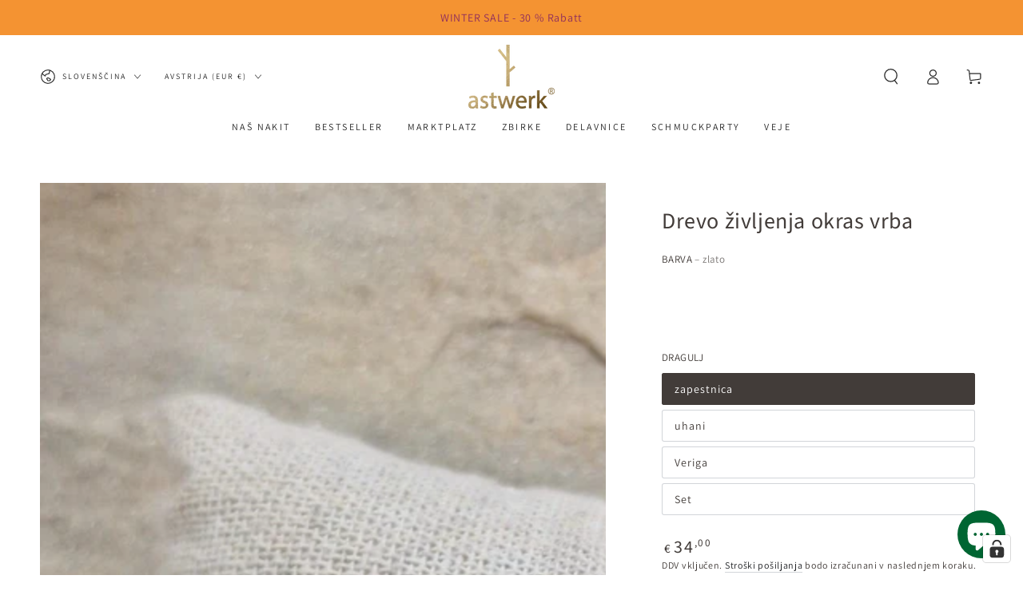

--- FILE ---
content_type: text/html; charset=utf-8
request_url: https://www.holzschmuck-astwerk.at/sl/products/lebensbaumschmuck-weide-neu
body_size: 64070
content:
<!doctype html>
<html class="no-js" lang="sl">
  <head>
	
	






<meta name="twitter:image" content="http://www.holzschmuck-astwerk.at/cdn/shop/files/rn-image_picker_lib_temp_22e2b4e9-9af1-4efd-bc40-759e5cf4f9dc.jpg?v=1759091627">
    
<script>
  const avadaLightJsExclude = ['cdn.nfcube.com', 'assets/ecom.js', 'variant-title-king', 'linked_options_variants', 'smile-loader.js', 'smart-product-filter-search', 'rivo-loyalty-referrals', 'avada-cookie-consent', 'consentmo-gdpr', 'quinn'];
  const avadaLightJsInclude = ['https://www.googletagmanager.com/', 'https://connect.facebook.net/', 'https://business-api.tiktok.com/', 'https://static.klaviyo.com/'];
  window.AVADA_SPEED_BLACKLIST = avadaLightJsInclude.map(item => new RegExp(item, 'i'));
  window.AVADA_SPEED_WHITELIST = avadaLightJsExclude.map(item => new RegExp(item, 'i'));
</script>

<script>
  const isSpeedUpEnable = !1741336261769 || Date.now() < 1741336261769;
  if (isSpeedUpEnable) {
    const avadaSpeedUp=0.5;
    if(isSpeedUpEnable) {
  function _0x55aa(_0x575858,_0x2fd0be){const _0x30a92f=_0x1cb5();return _0x55aa=function(_0x4e8b41,_0xcd1690){_0x4e8b41=_0x4e8b41-(0xb5e+0xd*0x147+-0x1b1a);let _0x1c09f7=_0x30a92f[_0x4e8b41];return _0x1c09f7;},_0x55aa(_0x575858,_0x2fd0be);}(function(_0x4ad4dc,_0x42545f){const _0x5c7741=_0x55aa,_0x323f4d=_0x4ad4dc();while(!![]){try{const _0x588ea5=parseInt(_0x5c7741(0x10c))/(0xb6f+-0x1853+0xce5)*(-parseInt(_0x5c7741(0x157))/(-0x2363*0x1+0x1dd4+0x591*0x1))+-parseInt(_0x5c7741(0x171))/(0x269b+-0xeb+-0xf*0x283)*(parseInt(_0x5c7741(0x116))/(0x2e1+0x1*0x17b3+-0x110*0x19))+-parseInt(_0x5c7741(0x147))/(-0x1489+-0x312*0x6+0x26fa*0x1)+-parseInt(_0x5c7741(0xfa))/(-0x744+0x1*0xb5d+-0x413)*(-parseInt(_0x5c7741(0x102))/(-0x1e87+0x9e*-0x16+0x2c22))+parseInt(_0x5c7741(0x136))/(0x1e2d+0x1498+-0x1a3*0x1f)+parseInt(_0x5c7741(0x16e))/(0x460+0x1d96+0x3*-0xb4f)*(-parseInt(_0x5c7741(0xe3))/(-0x9ca+-0x1*-0x93f+0x1*0x95))+parseInt(_0x5c7741(0xf8))/(-0x1f73*0x1+0x6*-0x510+0x3dde);if(_0x588ea5===_0x42545f)break;else _0x323f4d['push'](_0x323f4d['shift']());}catch(_0x5d6d7e){_0x323f4d['push'](_0x323f4d['shift']());}}}(_0x1cb5,-0x193549+0x5dc3*-0x31+-0x2f963*-0x13),(function(){const _0x5cb2b4=_0x55aa,_0x23f9e9={'yXGBq':function(_0x237aef,_0x385938){return _0x237aef!==_0x385938;},'XduVF':function(_0x21018d,_0x56ff60){return _0x21018d===_0x56ff60;},'RChnz':_0x5cb2b4(0xf4)+_0x5cb2b4(0xe9)+_0x5cb2b4(0x14a),'TAsuR':function(_0xe21eca,_0x33e114){return _0xe21eca%_0x33e114;},'EvLYw':function(_0x1326ad,_0x261d04){return _0x1326ad!==_0x261d04;},'nnhAQ':_0x5cb2b4(0x107),'swpMF':_0x5cb2b4(0x16d),'plMMu':_0x5cb2b4(0xe8)+_0x5cb2b4(0x135),'PqBPA':function(_0x2ba85c,_0x35b541){return _0x2ba85c<_0x35b541;},'NKPCA':_0x5cb2b4(0xfc),'TINqh':function(_0x4116e3,_0x3ffd02,_0x2c8722){return _0x4116e3(_0x3ffd02,_0x2c8722);},'BAueN':_0x5cb2b4(0x120),'NgloT':_0x5cb2b4(0x14c),'ThSSU':function(_0xeb212a,_0x4341c1){return _0xeb212a+_0x4341c1;},'lDDHN':function(_0x4a1a48,_0x45ebfb){return _0x4a1a48 instanceof _0x45ebfb;},'toAYB':function(_0xcf0fa9,_0xf5fa6a){return _0xcf0fa9 instanceof _0xf5fa6a;},'VMiyW':function(_0x5300e4,_0x44e0f4){return _0x5300e4(_0x44e0f4);},'iyhbw':_0x5cb2b4(0x119),'zuWfR':function(_0x19c3e4,_0x4ee6e8){return _0x19c3e4<_0x4ee6e8;},'vEmrv':function(_0xd798cf,_0x5ea2dd){return _0xd798cf!==_0x5ea2dd;},'yxERj':function(_0x24b03b,_0x5aa292){return _0x24b03b||_0x5aa292;},'MZpwM':_0x5cb2b4(0x110)+_0x5cb2b4(0x109)+'pt','IeUHK':function(_0x5a4c7e,_0x2edf70){return _0x5a4c7e-_0x2edf70;},'Idvge':function(_0x3b526e,_0x36b469){return _0x3b526e<_0x36b469;},'qRwfm':_0x5cb2b4(0x16b)+_0x5cb2b4(0xf1),'CvXDN':function(_0x4b4208,_0x1db216){return _0x4b4208<_0x1db216;},'acPIM':function(_0x7d44b7,_0x3020d2){return _0x7d44b7(_0x3020d2);},'MyLMO':function(_0x22d4b2,_0xe7a6a0){return _0x22d4b2<_0xe7a6a0;},'boDyh':function(_0x176992,_0x346381,_0xab7fc){return _0x176992(_0x346381,_0xab7fc);},'ZANXD':_0x5cb2b4(0x10f)+_0x5cb2b4(0x12a)+_0x5cb2b4(0x142),'CXwRZ':_0x5cb2b4(0x123)+_0x5cb2b4(0x15f),'AuMHM':_0x5cb2b4(0x161),'KUuFZ':_0x5cb2b4(0xe6),'MSwtw':_0x5cb2b4(0x13a),'ERvPB':_0x5cb2b4(0x134),'ycTDj':_0x5cb2b4(0x15b),'Tvhir':_0x5cb2b4(0x154)},_0x469be1=_0x23f9e9[_0x5cb2b4(0x153)],_0x36fe07={'blacklist':window[_0x5cb2b4(0x11f)+_0x5cb2b4(0x115)+'T'],'whitelist':window[_0x5cb2b4(0x11f)+_0x5cb2b4(0x13e)+'T']},_0x26516a={'blacklisted':[]},_0x34e4a6=(_0x2be2f5,_0x25b3b2)=>{const _0x80dd2=_0x5cb2b4;if(_0x2be2f5&&(!_0x25b3b2||_0x23f9e9[_0x80dd2(0x13b)](_0x25b3b2,_0x469be1))&&(!_0x36fe07[_0x80dd2(0x170)]||_0x36fe07[_0x80dd2(0x170)][_0x80dd2(0x151)](_0xa5c7cf=>_0xa5c7cf[_0x80dd2(0x12b)](_0x2be2f5)))&&(!_0x36fe07[_0x80dd2(0x165)]||_0x36fe07[_0x80dd2(0x165)][_0x80dd2(0x156)](_0x4e2570=>!_0x4e2570[_0x80dd2(0x12b)](_0x2be2f5)))&&_0x23f9e9[_0x80dd2(0xf7)](avadaSpeedUp,0x5*0x256+-0x1*0x66c+-0x542+0.5)&&_0x2be2f5[_0x80dd2(0x137)](_0x23f9e9[_0x80dd2(0xe7)])){const _0x413c89=_0x2be2f5[_0x80dd2(0x16c)];return _0x23f9e9[_0x80dd2(0xf7)](_0x23f9e9[_0x80dd2(0x11e)](_0x413c89,-0x1deb*-0x1+0xf13+-0x2cfc),0x1176+-0x78b*0x5+0x1441);}return _0x2be2f5&&(!_0x25b3b2||_0x23f9e9[_0x80dd2(0xed)](_0x25b3b2,_0x469be1))&&(!_0x36fe07[_0x80dd2(0x170)]||_0x36fe07[_0x80dd2(0x170)][_0x80dd2(0x151)](_0x3d689d=>_0x3d689d[_0x80dd2(0x12b)](_0x2be2f5)))&&(!_0x36fe07[_0x80dd2(0x165)]||_0x36fe07[_0x80dd2(0x165)][_0x80dd2(0x156)](_0x26a7b3=>!_0x26a7b3[_0x80dd2(0x12b)](_0x2be2f5)));},_0x11462f=function(_0x42927f){const _0x346823=_0x5cb2b4,_0x5426ae=_0x42927f[_0x346823(0x159)+'te'](_0x23f9e9[_0x346823(0x14e)]);return _0x36fe07[_0x346823(0x170)]&&_0x36fe07[_0x346823(0x170)][_0x346823(0x156)](_0x107b0d=>!_0x107b0d[_0x346823(0x12b)](_0x5426ae))||_0x36fe07[_0x346823(0x165)]&&_0x36fe07[_0x346823(0x165)][_0x346823(0x151)](_0x1e7160=>_0x1e7160[_0x346823(0x12b)](_0x5426ae));},_0x39299f=new MutationObserver(_0x45c995=>{const _0x21802a=_0x5cb2b4,_0x3bc801={'mafxh':function(_0x6f9c57,_0x229989){const _0x9d39b1=_0x55aa;return _0x23f9e9[_0x9d39b1(0xf7)](_0x6f9c57,_0x229989);},'SrchE':_0x23f9e9[_0x21802a(0xe2)],'pvjbV':_0x23f9e9[_0x21802a(0xf6)]};for(let _0x333494=-0x7d7+-0x893+0x106a;_0x23f9e9[_0x21802a(0x158)](_0x333494,_0x45c995[_0x21802a(0x16c)]);_0x333494++){const {addedNodes:_0x1b685b}=_0x45c995[_0x333494];for(let _0x2f087=0x1f03+0x84b+0x1*-0x274e;_0x23f9e9[_0x21802a(0x158)](_0x2f087,_0x1b685b[_0x21802a(0x16c)]);_0x2f087++){const _0x4e5bac=_0x1b685b[_0x2f087];if(_0x23f9e9[_0x21802a(0xf7)](_0x4e5bac[_0x21802a(0x121)],-0x1f3a+-0x1*0x1b93+-0x3*-0x139a)&&_0x23f9e9[_0x21802a(0xf7)](_0x4e5bac[_0x21802a(0x152)],_0x23f9e9[_0x21802a(0xe0)])){const _0x5d9a67=_0x4e5bac[_0x21802a(0x107)],_0x3fb522=_0x4e5bac[_0x21802a(0x16d)];if(_0x23f9e9[_0x21802a(0x103)](_0x34e4a6,_0x5d9a67,_0x3fb522)){_0x26516a[_0x21802a(0x160)+'d'][_0x21802a(0x128)]([_0x4e5bac,_0x4e5bac[_0x21802a(0x16d)]]),_0x4e5bac[_0x21802a(0x16d)]=_0x469be1;const _0x1e52da=function(_0x2c95ff){const _0x359b13=_0x21802a;if(_0x3bc801[_0x359b13(0x118)](_0x4e5bac[_0x359b13(0x159)+'te'](_0x3bc801[_0x359b13(0x166)]),_0x469be1))_0x2c95ff[_0x359b13(0x112)+_0x359b13(0x150)]();_0x4e5bac[_0x359b13(0xec)+_0x359b13(0x130)](_0x3bc801[_0x359b13(0xe4)],_0x1e52da);};_0x4e5bac[_0x21802a(0x12d)+_0x21802a(0x163)](_0x23f9e9[_0x21802a(0xf6)],_0x1e52da),_0x4e5bac[_0x21802a(0x12c)+_0x21802a(0x131)]&&_0x4e5bac[_0x21802a(0x12c)+_0x21802a(0x131)][_0x21802a(0x11a)+'d'](_0x4e5bac);}}}}});_0x39299f[_0x5cb2b4(0x105)](document[_0x5cb2b4(0x10b)+_0x5cb2b4(0x16a)],{'childList':!![],'subtree':!![]});const _0x2910a9=/[|\\{}()\[\]^$+*?.]/g,_0xa9f173=function(..._0x1baa33){const _0x3053cc=_0x5cb2b4,_0x2e6f61={'mMWha':function(_0x158c76,_0x5c404b){const _0x25a05c=_0x55aa;return _0x23f9e9[_0x25a05c(0xf7)](_0x158c76,_0x5c404b);},'BXirI':_0x23f9e9[_0x3053cc(0x141)],'COGok':function(_0x421bf7,_0x55453a){const _0x4fd417=_0x3053cc;return _0x23f9e9[_0x4fd417(0x167)](_0x421bf7,_0x55453a);},'XLSAp':function(_0x193984,_0x35c446){const _0x5bbecf=_0x3053cc;return _0x23f9e9[_0x5bbecf(0xed)](_0x193984,_0x35c446);},'EygRw':function(_0xfbb69c,_0x21b15d){const _0xe5c840=_0x3053cc;return _0x23f9e9[_0xe5c840(0x104)](_0xfbb69c,_0x21b15d);},'xZuNx':_0x23f9e9[_0x3053cc(0x139)],'SBUaW':function(_0x5739bf,_0x2c2fab){const _0x42cbb1=_0x3053cc;return _0x23f9e9[_0x42cbb1(0x172)](_0x5739bf,_0x2c2fab);},'EAoTR':function(_0x123b29,_0x5b29bf){const _0x2828d2=_0x3053cc;return _0x23f9e9[_0x2828d2(0x11d)](_0x123b29,_0x5b29bf);},'cdYdq':_0x23f9e9[_0x3053cc(0x14e)],'WzJcf':_0x23f9e9[_0x3053cc(0xe2)],'nytPK':function(_0x53f733,_0x4ad021){const _0x4f0333=_0x3053cc;return _0x23f9e9[_0x4f0333(0x148)](_0x53f733,_0x4ad021);},'oUrHG':_0x23f9e9[_0x3053cc(0x14d)],'dnxjX':function(_0xed6b5f,_0x573f55){const _0x57aa03=_0x3053cc;return _0x23f9e9[_0x57aa03(0x15a)](_0xed6b5f,_0x573f55);}};_0x23f9e9[_0x3053cc(0x15d)](_0x1baa33[_0x3053cc(0x16c)],-0x1a3*-0x9+-0xf9*0xb+-0x407*0x1)?(_0x36fe07[_0x3053cc(0x170)]=[],_0x36fe07[_0x3053cc(0x165)]=[]):(_0x36fe07[_0x3053cc(0x170)]&&(_0x36fe07[_0x3053cc(0x170)]=_0x36fe07[_0x3053cc(0x170)][_0x3053cc(0x106)](_0xa8e001=>_0x1baa33[_0x3053cc(0x156)](_0x4a8a28=>{const _0x2e425b=_0x3053cc;if(_0x2e6f61[_0x2e425b(0x111)](typeof _0x4a8a28,_0x2e6f61[_0x2e425b(0x155)]))return!_0xa8e001[_0x2e425b(0x12b)](_0x4a8a28);else{if(_0x2e6f61[_0x2e425b(0xeb)](_0x4a8a28,RegExp))return _0x2e6f61[_0x2e425b(0x145)](_0xa8e001[_0x2e425b(0xdf)](),_0x4a8a28[_0x2e425b(0xdf)]());}}))),_0x36fe07[_0x3053cc(0x165)]&&(_0x36fe07[_0x3053cc(0x165)]=[..._0x36fe07[_0x3053cc(0x165)],..._0x1baa33[_0x3053cc(0xff)](_0x4e4c02=>{const _0x7c755c=_0x3053cc;if(_0x23f9e9[_0x7c755c(0xf7)](typeof _0x4e4c02,_0x23f9e9[_0x7c755c(0x141)])){const _0x932437=_0x4e4c02[_0x7c755c(0xea)](_0x2910a9,_0x23f9e9[_0x7c755c(0x16f)]),_0x34e686=_0x23f9e9[_0x7c755c(0xf0)](_0x23f9e9[_0x7c755c(0xf0)]('.*',_0x932437),'.*');if(_0x36fe07[_0x7c755c(0x165)][_0x7c755c(0x156)](_0x21ef9a=>_0x21ef9a[_0x7c755c(0xdf)]()!==_0x34e686[_0x7c755c(0xdf)]()))return new RegExp(_0x34e686);}else{if(_0x23f9e9[_0x7c755c(0x117)](_0x4e4c02,RegExp)){if(_0x36fe07[_0x7c755c(0x165)][_0x7c755c(0x156)](_0x5a3f09=>_0x5a3f09[_0x7c755c(0xdf)]()!==_0x4e4c02[_0x7c755c(0xdf)]()))return _0x4e4c02;}}return null;})[_0x3053cc(0x106)](Boolean)]));const _0x3eeb55=document[_0x3053cc(0x11b)+_0x3053cc(0x10e)](_0x23f9e9[_0x3053cc(0xf0)](_0x23f9e9[_0x3053cc(0xf0)](_0x23f9e9[_0x3053cc(0x122)],_0x469be1),'"]'));for(let _0xf831f7=-0x21aa+-0x1793+0x393d*0x1;_0x23f9e9[_0x3053cc(0x14b)](_0xf831f7,_0x3eeb55[_0x3053cc(0x16c)]);_0xf831f7++){const _0x5868cb=_0x3eeb55[_0xf831f7];_0x23f9e9[_0x3053cc(0x132)](_0x11462f,_0x5868cb)&&(_0x26516a[_0x3053cc(0x160)+'d'][_0x3053cc(0x128)]([_0x5868cb,_0x23f9e9[_0x3053cc(0x14d)]]),_0x5868cb[_0x3053cc(0x12c)+_0x3053cc(0x131)][_0x3053cc(0x11a)+'d'](_0x5868cb));}let _0xdf8cd0=-0x17da+0x2461+-0xc87*0x1;[..._0x26516a[_0x3053cc(0x160)+'d']][_0x3053cc(0x10d)](([_0x226aeb,_0x33eaa7],_0xe33bca)=>{const _0x2aa7bf=_0x3053cc;if(_0x2e6f61[_0x2aa7bf(0x143)](_0x11462f,_0x226aeb)){const _0x41da0d=document[_0x2aa7bf(0x11c)+_0x2aa7bf(0x131)](_0x2e6f61[_0x2aa7bf(0x127)]);for(let _0x6784c7=0xd7b+-0xaa5+-0x2d6;_0x2e6f61[_0x2aa7bf(0x164)](_0x6784c7,_0x226aeb[_0x2aa7bf(0xe5)][_0x2aa7bf(0x16c)]);_0x6784c7++){const _0x4ca758=_0x226aeb[_0x2aa7bf(0xe5)][_0x6784c7];_0x2e6f61[_0x2aa7bf(0x12f)](_0x4ca758[_0x2aa7bf(0x133)],_0x2e6f61[_0x2aa7bf(0x13f)])&&_0x2e6f61[_0x2aa7bf(0x145)](_0x4ca758[_0x2aa7bf(0x133)],_0x2e6f61[_0x2aa7bf(0x100)])&&_0x41da0d[_0x2aa7bf(0xe1)+'te'](_0x4ca758[_0x2aa7bf(0x133)],_0x226aeb[_0x2aa7bf(0xe5)][_0x6784c7][_0x2aa7bf(0x12e)]);}_0x41da0d[_0x2aa7bf(0xe1)+'te'](_0x2e6f61[_0x2aa7bf(0x13f)],_0x226aeb[_0x2aa7bf(0x107)]),_0x41da0d[_0x2aa7bf(0xe1)+'te'](_0x2e6f61[_0x2aa7bf(0x100)],_0x2e6f61[_0x2aa7bf(0x101)](_0x33eaa7,_0x2e6f61[_0x2aa7bf(0x126)])),document[_0x2aa7bf(0x113)][_0x2aa7bf(0x146)+'d'](_0x41da0d),_0x26516a[_0x2aa7bf(0x160)+'d'][_0x2aa7bf(0x162)](_0x2e6f61[_0x2aa7bf(0x13d)](_0xe33bca,_0xdf8cd0),-0x105d*0x2+0x1*-0xeaa+0x2f65),_0xdf8cd0++;}}),_0x36fe07[_0x3053cc(0x170)]&&_0x23f9e9[_0x3053cc(0xf3)](_0x36fe07[_0x3053cc(0x170)][_0x3053cc(0x16c)],0x10f2+-0x1a42+0x951)&&_0x39299f[_0x3053cc(0x15c)]();},_0x4c2397=document[_0x5cb2b4(0x11c)+_0x5cb2b4(0x131)],_0x573f89={'src':Object[_0x5cb2b4(0x14f)+_0x5cb2b4(0xfd)+_0x5cb2b4(0x144)](HTMLScriptElement[_0x5cb2b4(0xf9)],_0x23f9e9[_0x5cb2b4(0x14e)]),'type':Object[_0x5cb2b4(0x14f)+_0x5cb2b4(0xfd)+_0x5cb2b4(0x144)](HTMLScriptElement[_0x5cb2b4(0xf9)],_0x23f9e9[_0x5cb2b4(0xe2)])};document[_0x5cb2b4(0x11c)+_0x5cb2b4(0x131)]=function(..._0x4db605){const _0x1480b5=_0x5cb2b4,_0x3a6982={'KNNxG':function(_0x32fa39,_0x2a57e4,_0x3cc08f){const _0x5ead12=_0x55aa;return _0x23f9e9[_0x5ead12(0x169)](_0x32fa39,_0x2a57e4,_0x3cc08f);}};if(_0x23f9e9[_0x1480b5(0x13b)](_0x4db605[-0x4*-0x376+0x4*0x2f+-0xe94][_0x1480b5(0x140)+'e'](),_0x23f9e9[_0x1480b5(0x139)]))return _0x4c2397[_0x1480b5(0x114)](document)(..._0x4db605);const _0x2f091d=_0x4c2397[_0x1480b5(0x114)](document)(..._0x4db605);try{Object[_0x1480b5(0xf2)+_0x1480b5(0x149)](_0x2f091d,{'src':{..._0x573f89[_0x1480b5(0x107)],'set'(_0x3ae2bc){const _0x5d6fdc=_0x1480b5;_0x3a6982[_0x5d6fdc(0x129)](_0x34e4a6,_0x3ae2bc,_0x2f091d[_0x5d6fdc(0x16d)])&&_0x573f89[_0x5d6fdc(0x16d)][_0x5d6fdc(0x10a)][_0x5d6fdc(0x125)](this,_0x469be1),_0x573f89[_0x5d6fdc(0x107)][_0x5d6fdc(0x10a)][_0x5d6fdc(0x125)](this,_0x3ae2bc);}},'type':{..._0x573f89[_0x1480b5(0x16d)],'get'(){const _0x436e9e=_0x1480b5,_0x4b63b9=_0x573f89[_0x436e9e(0x16d)][_0x436e9e(0xfb)][_0x436e9e(0x125)](this);if(_0x23f9e9[_0x436e9e(0xf7)](_0x4b63b9,_0x469be1)||_0x23f9e9[_0x436e9e(0x103)](_0x34e4a6,this[_0x436e9e(0x107)],_0x4b63b9))return null;return _0x4b63b9;},'set'(_0x174ea3){const _0x1dff57=_0x1480b5,_0xa2fd13=_0x23f9e9[_0x1dff57(0x103)](_0x34e4a6,_0x2f091d[_0x1dff57(0x107)],_0x2f091d[_0x1dff57(0x16d)])?_0x469be1:_0x174ea3;_0x573f89[_0x1dff57(0x16d)][_0x1dff57(0x10a)][_0x1dff57(0x125)](this,_0xa2fd13);}}}),_0x2f091d[_0x1480b5(0xe1)+'te']=function(_0x5b0870,_0x8c60d5){const _0xab22d4=_0x1480b5;if(_0x23f9e9[_0xab22d4(0xf7)](_0x5b0870,_0x23f9e9[_0xab22d4(0xe2)])||_0x23f9e9[_0xab22d4(0xf7)](_0x5b0870,_0x23f9e9[_0xab22d4(0x14e)]))_0x2f091d[_0x5b0870]=_0x8c60d5;else HTMLScriptElement[_0xab22d4(0xf9)][_0xab22d4(0xe1)+'te'][_0xab22d4(0x125)](_0x2f091d,_0x5b0870,_0x8c60d5);};}catch(_0x5a9461){console[_0x1480b5(0x168)](_0x23f9e9[_0x1480b5(0xef)],_0x5a9461);}return _0x2f091d;};const _0x5883c5=[_0x23f9e9[_0x5cb2b4(0xfe)],_0x23f9e9[_0x5cb2b4(0x13c)],_0x23f9e9[_0x5cb2b4(0xf5)],_0x23f9e9[_0x5cb2b4(0x15e)],_0x23f9e9[_0x5cb2b4(0x138)],_0x23f9e9[_0x5cb2b4(0x124)]],_0x4ab8d2=_0x5883c5[_0x5cb2b4(0xff)](_0x439d08=>{return{'type':_0x439d08,'listener':()=>_0xa9f173(),'options':{'passive':!![]}};});_0x4ab8d2[_0x5cb2b4(0x10d)](_0x4d3535=>{const _0x3882ab=_0x5cb2b4;document[_0x3882ab(0x12d)+_0x3882ab(0x163)](_0x4d3535[_0x3882ab(0x16d)],_0x4d3535[_0x3882ab(0xee)],_0x4d3535[_0x3882ab(0x108)]);});}()));function _0x1cb5(){const _0x15f8e0=['ault','some','tagName','CXwRZ','wheel','BXirI','every','6lYvYYX','PqBPA','getAttribu','IeUHK','touchstart','disconnect','Idvge','ERvPB','/blocked','blackliste','keydown','splice','stener','SBUaW','whitelist','SrchE','toAYB','warn','boDyh','ement','script[typ','length','type','346347wGqEBH','NgloT','blacklist','33OVoYHk','zuWfR','toString','NKPCA','setAttribu','swpMF','230EEqEiq','pvjbV','attributes','mousemove','RChnz','beforescri','y.com/exte','replace','COGok','removeEven','EvLYw','listener','ZANXD','ThSSU','e="','defineProp','MyLMO','cdn.shopif','MSwtw','plMMu','XduVF','22621984JRJQxz','prototype','8818116NVbcZr','get','SCRIPT','ertyDescri','AuMHM','map','WzJcf','nytPK','7kiZatp','TINqh','VMiyW','observe','filter','src','options','n/javascri','set','documentEl','478083wuqgQV','forEach','torAll','Avada cann','applicatio','mMWha','preventDef','head','bind','D_BLACKLIS','75496skzGVx','lDDHN','mafxh','script','removeChil','querySelec','createElem','vEmrv','TAsuR','AVADA_SPEE','string','nodeType','qRwfm','javascript','Tvhir','call','oUrHG','xZuNx','push','KNNxG','ot lazy lo','test','parentElem','addEventLi','value','EAoTR','tListener','ent','acPIM','name','touchmove','ptexecute','6968312SmqlIb','includes','ycTDj','iyhbw','touchend','yXGBq','KUuFZ','dnxjX','D_WHITELIS','cdYdq','toLowerCas','BAueN','ad script','EygRw','ptor','XLSAp','appendChil','4975500NoPAFA','yxERj','erties','nsions','CvXDN','\$&','MZpwM','nnhAQ','getOwnProp'];_0x1cb5=function(){return _0x15f8e0;};return _0x1cb5();}
}
    class LightJsLoader{constructor(e){this.jQs=[],this.listener=this.handleListener.bind(this,e),this.scripts=["default","defer","async"].reduce(((e,t)=>({...e,[t]:[]})),{});const t=this;e.forEach((e=>window.addEventListener(e,t.listener,{passive:!0})))}handleListener(e){const t=this;return e.forEach((e=>window.removeEventListener(e,t.listener))),"complete"===document.readyState?this.handleDOM():document.addEventListener("readystatechange",(e=>{if("complete"===e.target.readyState)return setTimeout(t.handleDOM.bind(t),1)}))}async handleDOM(){this.suspendEvent(),this.suspendJQuery(),this.findScripts(),this.preloadScripts();for(const e of Object.keys(this.scripts))await this.replaceScripts(this.scripts[e]);for(const e of["DOMContentLoaded","readystatechange"])await this.requestRepaint(),document.dispatchEvent(new Event("lightJS-"+e));document.lightJSonreadystatechange&&document.lightJSonreadystatechange();for(const e of["DOMContentLoaded","load"])await this.requestRepaint(),window.dispatchEvent(new Event("lightJS-"+e));await this.requestRepaint(),window.lightJSonload&&window.lightJSonload(),await this.requestRepaint(),this.jQs.forEach((e=>e(window).trigger("lightJS-jquery-load"))),window.dispatchEvent(new Event("lightJS-pageshow")),await this.requestRepaint(),window.lightJSonpageshow&&window.lightJSonpageshow()}async requestRepaint(){return new Promise((e=>requestAnimationFrame(e)))}findScripts(){document.querySelectorAll("script[type=lightJs]").forEach((e=>{e.hasAttribute("src")?e.hasAttribute("async")&&e.async?this.scripts.async.push(e):e.hasAttribute("defer")&&e.defer?this.scripts.defer.push(e):this.scripts.default.push(e):this.scripts.default.push(e)}))}preloadScripts(){const e=this,t=Object.keys(this.scripts).reduce(((t,n)=>[...t,...e.scripts[n]]),[]),n=document.createDocumentFragment();t.forEach((e=>{const t=e.getAttribute("src");if(!t)return;const s=document.createElement("link");s.href=t,s.rel="preload",s.as="script",n.appendChild(s)})),document.head.appendChild(n)}async replaceScripts(e){let t;for(;t=e.shift();)await this.requestRepaint(),new Promise((e=>{const n=document.createElement("script");[...t.attributes].forEach((e=>{"type"!==e.nodeName&&n.setAttribute(e.nodeName,e.nodeValue)})),t.hasAttribute("src")?(n.addEventListener("load",e),n.addEventListener("error",e)):(n.text=t.text,e()),t.parentNode.replaceChild(n,t)}))}suspendEvent(){const e={};[{obj:document,name:"DOMContentLoaded"},{obj:window,name:"DOMContentLoaded"},{obj:window,name:"load"},{obj:window,name:"pageshow"},{obj:document,name:"readystatechange"}].map((t=>function(t,n){function s(n){return e[t].list.indexOf(n)>=0?"lightJS-"+n:n}e[t]||(e[t]={list:[n],add:t.addEventListener,remove:t.removeEventListener},t.addEventListener=(...n)=>{n[0]=s(n[0]),e[t].add.apply(t,n)},t.removeEventListener=(...n)=>{n[0]=s(n[0]),e[t].remove.apply(t,n)})}(t.obj,t.name))),[{obj:document,name:"onreadystatechange"},{obj:window,name:"onpageshow"}].map((e=>function(e,t){let n=e[t];Object.defineProperty(e,t,{get:()=>n||function(){},set:s=>{e["lightJS"+t]=n=s}})}(e.obj,e.name)))}suspendJQuery(){const e=this;let t=window.jQuery;Object.defineProperty(window,"jQuery",{get:()=>t,set(n){if(!n||!n.fn||!e.jQs.includes(n))return void(t=n);n.fn.ready=n.fn.init.prototype.ready=e=>{e.bind(document)(n)};const s=n.fn.on;n.fn.on=n.fn.init.prototype.on=function(...e){if(window!==this[0])return s.apply(this,e),this;const t=e=>e.split(" ").map((e=>"load"===e||0===e.indexOf("load.")?"lightJS-jquery-load":e)).join(" ");return"string"==typeof e[0]||e[0]instanceof String?(e[0]=t(e[0]),s.apply(this,e),this):("object"==typeof e[0]&&Object.keys(e[0]).forEach((n=>{delete Object.assign(e[0],{[t(n)]:e[0][n]})[n]})),s.apply(this,e),this)},e.jQs.push(n),t=n}})}}
new LightJsLoader(["keydown","mousemove","touchend","touchmove","touchstart","wheel"]);
  }
</script>



<!-- Added by AVADA SEO Suite: Product Structured Data -->
<script type="application/ld+json">{
"@context": "https://schema.org/",
"@type": "Product",
"@id": "https://www.holzschmuck-astwerk.at/sl/products/lebensbaumschmuck-weide-neu",
"name": "Drevo življenja okras vrba",
"description": "Nakit iz vrbe 01-10 marec | 03.-12. septembra Vaše drevo življenja je vrba? S tem nakitom iz vrbe ga nosite zelo blizu sebe. Značajske lastnosti: prilagodljiv, vzdržljiv, pošten, zainteresiran, občutljiv, praktičen, energičen I Material: uhani z 2cm lesenim diskom in (pozlačenim) nerjavečim jeklom; Verižica z 1,5 cm lesenim diskom in (pozlačenim) nerjavečim jeklom; Zapestnica iz temno rjavega tekstilnega traku z nastavljivim drsnim vozlom in ploščico z logotipom astwerk I Premer: lesene perle cca 0,5-0,6 cm, leseni diski 1,5 ali 2 cm I Dolžina: verižica 40 cm, uhani približno 7 cm (celotna dolžina vključno s čepom; zapestnica 14-22 cm (nastavljiv drsni vozel) Vsi naši uhani in ogrlice so brez niklja, svinca in kadmija, zaradi česar so še posebej prijazni do kože. Naše zapestnice so nepremočljive in jih lahko nosite tudi med tuširanjem in plavanjem.",
"brand": {
  "@type": "Brand",
  "name": "Astwerk Schmuck"
},
"offers": {
  "@type": "Offer",
  "price": "34.0",
  "priceCurrency": "EUR",
  "itemCondition": "https://schema.org/NewCondition",
  "availability": "https://schema.org/InStock",
  "url": "https://www.holzschmuck-astwerk.at/sl/products/lebensbaumschmuck-weide-neu"
},
"image": [
  "https://www.holzschmuck-astwerk.at/cdn/shop/files/rn-image_picker_lib_temp_22e2b4e9-9af1-4efd-bc40-759e5cf4f9dc.jpg?v=1759091627",
  "https://www.holzschmuck-astwerk.at/cdn/shop/files/rn-image_picker_lib_temp_02e0f006-6502-45a9-ae86-8dd558450202.jpg?v=1759091627",
  "https://www.holzschmuck-astwerk.at/cdn/shop/files/rn-image_picker_lib_temp_ae57e7d0-ae3f-4889-925e-0d12dc996545.jpg?v=1759091627",
  "https://www.holzschmuck-astwerk.at/cdn/shop/files/rn-image_picker_lib_temp_42b0cf2a-aa9f-4f5c-9ddb-6cda246c4dd5.jpg?v=1759091627",
  "https://www.holzschmuck-astwerk.at/cdn/shop/files/rn-image_picker_lib_temp_a0c2fdbc-7b0c-4c7f-971a-17f888dcc9c4.jpg?v=1759091627",
  "https://www.holzschmuck-astwerk.at/cdn/shop/files/rn-image_picker_lib_temp_85a3a331-251d-4725-8d3e-bbbd3a552b89.jpg?v=1759091492",
  "https://www.holzschmuck-astwerk.at/cdn/shop/files/rn-image_picker_lib_temp_ba35111b-027d-47b6-af7c-7c8bd93ae310.jpg?v=1761512951",
  "https://www.holzschmuck-astwerk.at/cdn/shop/files/rn-image_picker_lib_temp_8a5d6809-b4ec-4ffb-aded-48aed2182a23.jpg?v=1761512967",
  "https://www.holzschmuck-astwerk.at/cdn/shop/files/rn-image_picker_lib_temp_42553941-3903-441b-b14f-68963798d70d.jpg?v=1761512984",
  "https://www.holzschmuck-astwerk.at/cdn/shop/files/rn-image_picker_lib_temp_a6ce2802-cd1d-4721-9a43-4004e987ca92.jpg?v=1761513003"
],
"releaseDate": "2023-03-20 12:28:37 +0100",
"sku": "703301",
"mpn": "703301"}</script>
<!-- /Added by AVADA SEO Suite --><!-- Added by AVADA SEO Suite: Breadcrumb Structured Data  -->
<script type="application/ld+json">{
  "@context": "https://schema.org",
  "@type": "BreadcrumbList",
  "itemListElement": [{
    "@type": "ListItem",
    "position": 1,
    "name": "Home",
    "item": "https://www.holzschmuck-astwerk.at"
  }, {
    "@type": "ListItem",
    "position": 2,
    "name": "Drevo življenja okras vrba",
    "item": "https://www.holzschmuck-astwerk.at/sl/products/lebensbaumschmuck-weide-neu"
  }]
}
</script>
<!-- Added by AVADA SEO Suite -->















	

    
    <meta name="google-site-verification" content="C3e9hXxaWSzYGwdgIBUhffeWcLTrkeZtBXDWf5ZRp5s" />
   
    <meta charset="utf-8">
    <meta http-equiv="X-UA-Compatible" content="IE=edge">
    <meta name="viewport" content="width=device-width,initial-scale=1">
    <meta name="theme-color" content="">
    <link rel="canonical" href="https://www.holzschmuck-astwerk.at/sl/products/lebensbaumschmuck-weide-neu">
    <link rel="preconnect" href="https://cdn.shopify.com" crossorigin><link rel="icon" type="image/png" href="//www.holzschmuck-astwerk.at/cdn/shop/files/Astwerk_Logo_Favicon_Website.png?crop=center&height=32&v=1759819490&width=32"><link rel="preconnect" href="https://fonts.shopifycdn.com" crossorigin><title>
      Drevo življenja okras vrba
 &ndash; Holzschmuck Astwerk</title><meta name="description" content="Lebensbaum Weide 01.-10. März | 03.-12. September Dein Lebensbaum ist die Weide? Mit diesem handgefertigten Schmuckstück aus echtem Weidenholz trägst du die Energie deines Lebensbaums stets bei dir. Jedes Stück ist ein Unikat – natürlich, schlicht und voller Bedeutung. Ob für dich selbst oder als besondere Aufmerksamkeit für einen Lieblingsmenschen – dieser Schmuck ist ein perfektes Geschenk voller Symbolik und Individualität. Charaktereigenschaften: flexibel, belastbar, ehrlich, interessiert, einfühlsam, praktisch, lebensstark Alle unsere Schmuckstücke sind nickel-, blei- und cadmiumfrei und damit besonders hautverträglich.">

<meta property="og:site_name" content="Holzschmuck Astwerk">
<meta property="og:url" content="https://www.holzschmuck-astwerk.at/sl/products/lebensbaumschmuck-weide-neu">
<meta property="og:title" content="Drevo življenja okras vrba">
<meta property="og:type" content="product">
<meta property="og:description" content="Lebensbaum Weide 01.-10. März | 03.-12. September Dein Lebensbaum ist die Weide? Mit diesem handgefertigten Schmuckstück aus echtem Weidenholz trägst du die Energie deines Lebensbaums stets bei dir. Jedes Stück ist ein Unikat – natürlich, schlicht und voller Bedeutung. Ob für dich selbst oder als besondere Aufmerksamkeit für einen Lieblingsmenschen – dieser Schmuck ist ein perfektes Geschenk voller Symbolik und Individualität. Charaktereigenschaften: flexibel, belastbar, ehrlich, interessiert, einfühlsam, praktisch, lebensstark Alle unsere Schmuckstücke sind nickel-, blei- und cadmiumfrei und damit besonders hautverträglich."><meta property="og:image" content="http://www.holzschmuck-astwerk.at/cdn/shop/files/rn-image_picker_lib_temp_22e2b4e9-9af1-4efd-bc40-759e5cf4f9dc.jpg?v=1759091627">
  <meta property="og:image:secure_url" content="https://www.holzschmuck-astwerk.at/cdn/shop/files/rn-image_picker_lib_temp_22e2b4e9-9af1-4efd-bc40-759e5cf4f9dc.jpg?v=1759091627">
  <meta property="og:image:width" content="738">
  <meta property="og:image:height" content="739"><meta property="og:price:amount" content="34,00">
  <meta property="og:price:currency" content="EUR"><meta name="twitter:card" content="summary_large_image">
<meta name="twitter:title" content="Drevo življenja okras vrba">
<meta name="twitter:description" content="Lebensbaum Weide 01.-10. März | 03.-12. September Dein Lebensbaum ist die Weide? Mit diesem handgefertigten Schmuckstück aus echtem Weidenholz trägst du die Energie deines Lebensbaums stets bei dir. Jedes Stück ist ein Unikat – natürlich, schlicht und voller Bedeutung. Ob für dich selbst oder als besondere Aufmerksamkeit für einen Lieblingsmenschen – dieser Schmuck ist ein perfektes Geschenk voller Symbolik und Individualität. Charaktereigenschaften: flexibel, belastbar, ehrlich, interessiert, einfühlsam, praktisch, lebensstark Alle unsere Schmuckstücke sind nickel-, blei- und cadmiumfrei und damit besonders hautverträglich.">


    <script src="//www.holzschmuck-astwerk.at/cdn/shop/t/20/assets/vendor-v4.js" defer="defer"></script>
    <script src="//www.holzschmuck-astwerk.at/cdn/shop/t/20/assets/global.aio.min.js?v=126884586382067546831699341519" defer="defer"></script>

    <script>window.performance && window.performance.mark && window.performance.mark('shopify.content_for_header.start');</script><meta name="google-site-verification" content="WPoXdAfHLzqXADE6JY9GHyeX9iVyJOE6IQpTGk-T00c">
<meta id="shopify-digital-wallet" name="shopify-digital-wallet" content="/61430628524/digital_wallets/dialog">
<meta name="shopify-checkout-api-token" content="e12bd5f3cf2867bf94ce7b5bbdf73de1">
<meta id="in-context-paypal-metadata" data-shop-id="61430628524" data-venmo-supported="false" data-environment="production" data-locale="en_US" data-paypal-v4="true" data-currency="EUR">
<link rel="alternate" hreflang="x-default" href="https://www.holzschmuck-astwerk.at/products/lebensbaumschmuck-weide-neu">
<link rel="alternate" hreflang="de" href="https://www.holzschmuck-astwerk.at/products/lebensbaumschmuck-weide-neu">
<link rel="alternate" hreflang="sl" href="https://www.holzschmuck-astwerk.at/sl/products/lebensbaumschmuck-weide-neu">
<link rel="alternate" hreflang="en" href="https://www.holzschmuck-astwerk.at/en/products/lebensbaumschmuck-weide-neu">
<link rel="alternate" type="application/json+oembed" href="https://www.holzschmuck-astwerk.at/sl/products/lebensbaumschmuck-weide-neu.oembed">
<script async="async" src="/checkouts/internal/preloads.js?locale=sl-AT"></script>
<script id="apple-pay-shop-capabilities" type="application/json">{"shopId":61430628524,"countryCode":"AT","currencyCode":"EUR","merchantCapabilities":["supports3DS"],"merchantId":"gid:\/\/shopify\/Shop\/61430628524","merchantName":"Holzschmuck Astwerk","requiredBillingContactFields":["postalAddress","email"],"requiredShippingContactFields":["postalAddress","email"],"shippingType":"shipping","supportedNetworks":["visa","maestro","masterCard","amex"],"total":{"type":"pending","label":"Holzschmuck Astwerk","amount":"1.00"},"shopifyPaymentsEnabled":true,"supportsSubscriptions":true}</script>
<script id="shopify-features" type="application/json">{"accessToken":"e12bd5f3cf2867bf94ce7b5bbdf73de1","betas":["rich-media-storefront-analytics"],"domain":"www.holzschmuck-astwerk.at","predictiveSearch":true,"shopId":61430628524,"locale":"sl"}</script>
<script>var Shopify = Shopify || {};
Shopify.shop = "office-1879.myshopify.com";
Shopify.locale = "sl";
Shopify.currency = {"active":"EUR","rate":"1.0"};
Shopify.country = "AT";
Shopify.theme = {"name":"Shop Astwerk - Rev.00","id":152200282449,"schema_name":"Be Yours","schema_version":"6.7.0","theme_store_id":null,"role":"main"};
Shopify.theme.handle = "null";
Shopify.theme.style = {"id":null,"handle":null};
Shopify.cdnHost = "www.holzschmuck-astwerk.at/cdn";
Shopify.routes = Shopify.routes || {};
Shopify.routes.root = "/sl/";</script>
<script type="module">!function(o){(o.Shopify=o.Shopify||{}).modules=!0}(window);</script>
<script>!function(o){function n(){var o=[];function n(){o.push(Array.prototype.slice.apply(arguments))}return n.q=o,n}var t=o.Shopify=o.Shopify||{};t.loadFeatures=n(),t.autoloadFeatures=n()}(window);</script>
<script id="shop-js-analytics" type="application/json">{"pageType":"product"}</script>
<script defer="defer" async type="module" src="//www.holzschmuck-astwerk.at/cdn/shopifycloud/shop-js/modules/v2/client.init-shop-cart-sync_C5BV16lS.en.esm.js"></script>
<script defer="defer" async type="module" src="//www.holzschmuck-astwerk.at/cdn/shopifycloud/shop-js/modules/v2/chunk.common_CygWptCX.esm.js"></script>
<script type="module">
  await import("//www.holzschmuck-astwerk.at/cdn/shopifycloud/shop-js/modules/v2/client.init-shop-cart-sync_C5BV16lS.en.esm.js");
await import("//www.holzschmuck-astwerk.at/cdn/shopifycloud/shop-js/modules/v2/chunk.common_CygWptCX.esm.js");

  window.Shopify.SignInWithShop?.initShopCartSync?.({"fedCMEnabled":true,"windoidEnabled":true});

</script>
<script>(function() {
  var isLoaded = false;
  function asyncLoad() {
    if (isLoaded) return;
    isLoaded = true;
    var urls = ["https:\/\/seo.apps.avada.io\/scripttag\/avada-seo-installed.js?shop=office-1879.myshopify.com","https:\/\/plugin.brevo.com\/integrations\/api\/automation\/script?user_connection_id=63db9046c0855a17466543e0\u0026ma-key=w53u4hr13irnkfm7cg70nfdv\u0026shop=office-1879.myshopify.com","https:\/\/plugin.brevo.com\/integrations\/api\/sy\/cart_tracking\/script?ma-key=w53u4hr13irnkfm7cg70nfdv\u0026user_connection_id=63db9046c0855a17466543e0\u0026shop=office-1879.myshopify.com","https:\/\/cdn1.avada.io\/flying-pages\/module.js?shop=office-1879.myshopify.com","https:\/\/cloudsearch-1f874.kxcdn.com\/shopify.js?filtersEnabled=1\u0026shop=office-1879.myshopify.com","https:\/\/d2e5xyzdl0rkli.cloudfront.net\/shop\/js\/shopdocs-volume-discounts.min.js?shop=office-1879.myshopify.com","https:\/\/storage.nfcube.com\/instafeed-c30603120d3424a224bb4593c1f54255.js?shop=office-1879.myshopify.com","https:\/\/tseish-app.connect.trustedshops.com\/esc.js?apiBaseUrl=aHR0cHM6Ly90c2Vpc2gtYXBwLmNvbm5lY3QudHJ1c3RlZHNob3BzLmNvbQ==\u0026instanceId=b2ZmaWNlLTE4NzkubXlzaG9waWZ5LmNvbQ==\u0026shop=office-1879.myshopify.com"];
    for (var i = 0; i < urls.length; i++) {
      var s = document.createElement('script');
      if ((!1741336261769 || Date.now() < 1741336261769) &&
      (!window.AVADA_SPEED_BLACKLIST || window.AVADA_SPEED_BLACKLIST.some(pattern => pattern.test(s))) &&
      (!window.AVADA_SPEED_WHITELIST || window.AVADA_SPEED_WHITELIST.every(pattern => !pattern.test(s)))) s.type = 'lightJs'; else s.type = 'text/javascript';
      s.async = true;
      s.src = urls[i];
      var x = document.getElementsByTagName('script')[0];
      x.parentNode.insertBefore(s, x);
    }
  };
  if(window.attachEvent) {
    window.attachEvent('onload', asyncLoad);
  } else {
    window.addEventListener('load', asyncLoad, false);
  }
})();</script>
<script id="__st">var __st={"a":61430628524,"offset":3600,"reqid":"dad5c809-455d-49f5-8927-7d4f49009514-1768828627","pageurl":"www.holzschmuck-astwerk.at\/sl\/products\/lebensbaumschmuck-weide-neu","u":"e71c2c436200","p":"product","rtyp":"product","rid":7600082714796};</script>
<script>window.ShopifyPaypalV4VisibilityTracking = true;</script>
<script id="captcha-bootstrap">!function(){'use strict';const t='contact',e='account',n='new_comment',o=[[t,t],['blogs',n],['comments',n],[t,'customer']],c=[[e,'customer_login'],[e,'guest_login'],[e,'recover_customer_password'],[e,'create_customer']],r=t=>t.map((([t,e])=>`form[action*='/${t}']:not([data-nocaptcha='true']) input[name='form_type'][value='${e}']`)).join(','),a=t=>()=>t?[...document.querySelectorAll(t)].map((t=>t.form)):[];function s(){const t=[...o],e=r(t);return a(e)}const i='password',u='form_key',d=['recaptcha-v3-token','g-recaptcha-response','h-captcha-response',i],f=()=>{try{return window.sessionStorage}catch{return}},m='__shopify_v',_=t=>t.elements[u];function p(t,e,n=!1){try{const o=window.sessionStorage,c=JSON.parse(o.getItem(e)),{data:r}=function(t){const{data:e,action:n}=t;return t[m]||n?{data:e,action:n}:{data:t,action:n}}(c);for(const[e,n]of Object.entries(r))t.elements[e]&&(t.elements[e].value=n);n&&o.removeItem(e)}catch(o){console.error('form repopulation failed',{error:o})}}const l='form_type',E='cptcha';function T(t){t.dataset[E]=!0}const w=window,h=w.document,L='Shopify',v='ce_forms',y='captcha';let A=!1;((t,e)=>{const n=(g='f06e6c50-85a8-45c8-87d0-21a2b65856fe',I='https://cdn.shopify.com/shopifycloud/storefront-forms-hcaptcha/ce_storefront_forms_captcha_hcaptcha.v1.5.2.iife.js',D={infoText:'Zaščiteno s hCaptcha',privacyText:'Zasebnost',termsText:'Pogoji'},(t,e,n)=>{const o=w[L][v],c=o.bindForm;if(c)return c(t,g,e,D).then(n);var r;o.q.push([[t,g,e,D],n]),r=I,A||(h.body.append(Object.assign(h.createElement('script'),{id:'captcha-provider',async:!0,src:r})),A=!0)});var g,I,D;w[L]=w[L]||{},w[L][v]=w[L][v]||{},w[L][v].q=[],w[L][y]=w[L][y]||{},w[L][y].protect=function(t,e){n(t,void 0,e),T(t)},Object.freeze(w[L][y]),function(t,e,n,w,h,L){const[v,y,A,g]=function(t,e,n){const i=e?o:[],u=t?c:[],d=[...i,...u],f=r(d),m=r(i),_=r(d.filter((([t,e])=>n.includes(e))));return[a(f),a(m),a(_),s()]}(w,h,L),I=t=>{const e=t.target;return e instanceof HTMLFormElement?e:e&&e.form},D=t=>v().includes(t);t.addEventListener('submit',(t=>{const e=I(t);if(!e)return;const n=D(e)&&!e.dataset.hcaptchaBound&&!e.dataset.recaptchaBound,o=_(e),c=g().includes(e)&&(!o||!o.value);(n||c)&&t.preventDefault(),c&&!n&&(function(t){try{if(!f())return;!function(t){const e=f();if(!e)return;const n=_(t);if(!n)return;const o=n.value;o&&e.removeItem(o)}(t);const e=Array.from(Array(32),(()=>Math.random().toString(36)[2])).join('');!function(t,e){_(t)||t.append(Object.assign(document.createElement('input'),{type:'hidden',name:u})),t.elements[u].value=e}(t,e),function(t,e){const n=f();if(!n)return;const o=[...t.querySelectorAll(`input[type='${i}']`)].map((({name:t})=>t)),c=[...d,...o],r={};for(const[a,s]of new FormData(t).entries())c.includes(a)||(r[a]=s);n.setItem(e,JSON.stringify({[m]:1,action:t.action,data:r}))}(t,e)}catch(e){console.error('failed to persist form',e)}}(e),e.submit())}));const S=(t,e)=>{t&&!t.dataset[E]&&(n(t,e.some((e=>e===t))),T(t))};for(const o of['focusin','change'])t.addEventListener(o,(t=>{const e=I(t);D(e)&&S(e,y())}));const B=e.get('form_key'),M=e.get(l),P=B&&M;t.addEventListener('DOMContentLoaded',(()=>{const t=y();if(P)for(const e of t)e.elements[l].value===M&&p(e,B);[...new Set([...A(),...v().filter((t=>'true'===t.dataset.shopifyCaptcha))])].forEach((e=>S(e,t)))}))}(h,new URLSearchParams(w.location.search),n,t,e,['guest_login'])})(!0,!0)}();</script>
<script integrity="sha256-4kQ18oKyAcykRKYeNunJcIwy7WH5gtpwJnB7kiuLZ1E=" data-source-attribution="shopify.loadfeatures" defer="defer" src="//www.holzschmuck-astwerk.at/cdn/shopifycloud/storefront/assets/storefront/load_feature-a0a9edcb.js" crossorigin="anonymous"></script>
<script data-source-attribution="shopify.dynamic_checkout.dynamic.init">var Shopify=Shopify||{};Shopify.PaymentButton=Shopify.PaymentButton||{isStorefrontPortableWallets:!0,init:function(){window.Shopify.PaymentButton.init=function(){};var t=document.createElement("script");t.src="https://www.holzschmuck-astwerk.at/cdn/shopifycloud/portable-wallets/latest/portable-wallets.sl.js",t.type="module",document.head.appendChild(t)}};
</script>
<script data-source-attribution="shopify.dynamic_checkout.buyer_consent">
  function portableWalletsHideBuyerConsent(e){var t=document.getElementById("shopify-buyer-consent"),n=document.getElementById("shopify-subscription-policy-button");t&&n&&(t.classList.add("hidden"),t.setAttribute("aria-hidden","true"),n.removeEventListener("click",e))}function portableWalletsShowBuyerConsent(e){var t=document.getElementById("shopify-buyer-consent"),n=document.getElementById("shopify-subscription-policy-button");t&&n&&(t.classList.remove("hidden"),t.removeAttribute("aria-hidden"),n.addEventListener("click",e))}window.Shopify?.PaymentButton&&(window.Shopify.PaymentButton.hideBuyerConsent=portableWalletsHideBuyerConsent,window.Shopify.PaymentButton.showBuyerConsent=portableWalletsShowBuyerConsent);
</script>
<script>
  function portableWalletsCleanup(e){e&&e.src&&console.error("Failed to load portable wallets script "+e.src);var t=document.querySelectorAll("shopify-accelerated-checkout .shopify-payment-button__skeleton, shopify-accelerated-checkout-cart .wallet-cart-button__skeleton"),e=document.getElementById("shopify-buyer-consent");for(let e=0;e<t.length;e++)t[e].remove();e&&e.remove()}function portableWalletsNotLoadedAsModule(e){e instanceof ErrorEvent&&"string"==typeof e.message&&e.message.includes("import.meta")&&"string"==typeof e.filename&&e.filename.includes("portable-wallets")&&(window.removeEventListener("error",portableWalletsNotLoadedAsModule),window.Shopify.PaymentButton.failedToLoad=e,"loading"===document.readyState?document.addEventListener("DOMContentLoaded",window.Shopify.PaymentButton.init):window.Shopify.PaymentButton.init())}window.addEventListener("error",portableWalletsNotLoadedAsModule);
</script>

<script type="module" src="https://www.holzschmuck-astwerk.at/cdn/shopifycloud/portable-wallets/latest/portable-wallets.sl.js" onError="portableWalletsCleanup(this)" crossorigin="anonymous"></script>
<script nomodule>
  document.addEventListener("DOMContentLoaded", portableWalletsCleanup);
</script>

<link id="shopify-accelerated-checkout-styles" rel="stylesheet" media="screen" href="https://www.holzschmuck-astwerk.at/cdn/shopifycloud/portable-wallets/latest/accelerated-checkout-backwards-compat.css" crossorigin="anonymous">
<style id="shopify-accelerated-checkout-cart">
        #shopify-buyer-consent {
  margin-top: 1em;
  display: inline-block;
  width: 100%;
}

#shopify-buyer-consent.hidden {
  display: none;
}

#shopify-subscription-policy-button {
  background: none;
  border: none;
  padding: 0;
  text-decoration: underline;
  font-size: inherit;
  cursor: pointer;
}

#shopify-subscription-policy-button::before {
  box-shadow: none;
}

      </style>
<script id="sections-script" data-sections="header,footer" defer="defer" src="//www.holzschmuck-astwerk.at/cdn/shop/t/20/compiled_assets/scripts.js?11058"></script>
<script>window.performance && window.performance.mark && window.performance.mark('shopify.content_for_header.end');</script>

<style data-shopify>@font-face {
  font-family: Assistant;
  font-weight: 400;
  font-style: normal;
  font-display: swap;
  src: url("//www.holzschmuck-astwerk.at/cdn/fonts/assistant/assistant_n4.9120912a469cad1cc292572851508ca49d12e768.woff2") format("woff2"),
       url("//www.holzschmuck-astwerk.at/cdn/fonts/assistant/assistant_n4.6e9875ce64e0fefcd3f4446b7ec9036b3ddd2985.woff") format("woff");
}

  @font-face {
  font-family: Assistant;
  font-weight: 600;
  font-style: normal;
  font-display: swap;
  src: url("//www.holzschmuck-astwerk.at/cdn/fonts/assistant/assistant_n6.b2cbcfa81550fc99b5d970d0ef582eebcbac24e0.woff2") format("woff2"),
       url("//www.holzschmuck-astwerk.at/cdn/fonts/assistant/assistant_n6.5dced1e1f897f561a8304b6ef1c533d81fd1c6e0.woff") format("woff");
}

  
  
  @font-face {
  font-family: "Source Sans Pro";
  font-weight: 400;
  font-style: normal;
  font-display: swap;
  src: url("//www.holzschmuck-astwerk.at/cdn/fonts/source_sans_pro/sourcesanspro_n4.50ae3e156aed9a794db7e94c4d00984c7b66616c.woff2") format("woff2"),
       url("//www.holzschmuck-astwerk.at/cdn/fonts/source_sans_pro/sourcesanspro_n4.d1662e048bd96ae7123e46600ff9744c0d84502d.woff") format("woff");
}

  @font-face {
  font-family: "Source Sans Pro";
  font-weight: 600;
  font-style: normal;
  font-display: swap;
  src: url("//www.holzschmuck-astwerk.at/cdn/fonts/source_sans_pro/sourcesanspro_n6.cdbfc001bf7647698fff34a09dc1c625e4008e01.woff2") format("woff2"),
       url("//www.holzschmuck-astwerk.at/cdn/fonts/source_sans_pro/sourcesanspro_n6.75b644b223b15254f28282d56f730f2224564c8d.woff") format("woff");
}


  :root {
    --be-yours-version: "6.7.0";
    --font-body-family: Assistant, sans-serif;
    --font-body-style: normal;
    --font-body-weight: 400;

    --font-heading-family: "Source Sans Pro", sans-serif;
    --font-heading-style: normal;
    --font-heading-weight: 400;

    --font-body-scale: 1.0;
    --font-heading-scale: 1.0;

    --font-navigation-family: var(--font-body-family);
    --font-navigation-size: 12px;
    --font-navigation-weight: var(--font-body-weight);
    --font-button-family: var(--font-body-family);
    --font-button-size: 12px;
    --font-button-baseline: 0rem;
    --font-price-family: var(--font-heading-family);
    --font-price-scale: var(--font-heading-scale);

    --color-base-text: 66, 60, 57;
    --color-base-background: 255, 255, 255;
    --color-base-solid-button-labels: 255, 255, 255;
    --color-base-outline-button-labels: 33, 35, 38;
    --color-base-accent: 255, 122, 0;
    --color-base-heading: 66, 60, 57;
    --color-base-border: 210, 213, 217;
    --color-placeholder: 245, 237, 235;
    --color-overlay: 33, 35, 38;
    --color-keyboard-focus: 245, 237, 235;
    --color-shadow: 245, 237, 235;
    --shadow-opacity: 1;

    --color-background-dark: 235, 235, 235;
    --color-price: #423c39;
    --color-sale-price: #423c39;
    --color-reviews: #423c39;
    --color-critical: #d72c0d;
    --color-success: #008060;

    --payment-terms-background-color: #ffffff;
    --page-width: 160rem;
    --page-width-margin: 0rem;

    --card-color-scheme: var(--color-placeholder);
    --card-text-alignment: start;
    --card-flex-alignment: flex-start;
    --card-image-padding: 0px;
    --card-border-width: 0px;
    --card-radius: 0px;
    --card-shadow-horizontal-offset: 0px;
    --card-shadow-vertical-offset: 0px;
    
    --button-radius: 10px;
    --button-border-width: 1px;
    --button-shadow-horizontal-offset: 0px;
    --button-shadow-vertical-offset: 0px;

    --spacing-sections-desktop: 0px;
    --spacing-sections-mobile: 0px;
  }

  *,
  *::before,
  *::after {
    box-sizing: inherit;
  }

  html {
    box-sizing: border-box;
    font-size: calc(var(--font-body-scale) * 62.5%);
    height: 100%;
  }

  body {
    min-height: 100%;
    margin: 0;
    font-size: 1.5rem;
    letter-spacing: 0.06rem;
    line-height: calc(1 + 0.8 / var(--font-body-scale));
    font-family: var(--font-body-family);
    font-style: var(--font-body-style);
    font-weight: var(--font-body-weight);
  }

  @media screen and (min-width: 750px) {
    body {
      font-size: 1.6rem;
    }
  }</style><link href="//www.holzschmuck-astwerk.at/cdn/shop/t/20/assets/base.aio.min.css?v=184356968875500328011699341525" rel="stylesheet" type="text/css" media="all" /><link rel="preload_tag" as="font" href="//www.holzschmuck-astwerk.at/cdn/fonts/assistant/assistant_n4.9120912a469cad1cc292572851508ca49d12e768.woff2" type="font/woff2" crossorigin><link rel="preload_tag" as="font" href="//www.holzschmuck-astwerk.at/cdn/fonts/source_sans_pro/sourcesanspro_n4.50ae3e156aed9a794db7e94c4d00984c7b66616c.woff2" type="font/woff2" crossorigin><link rel="stylesheet" href="//www.holzschmuck-astwerk.at/cdn/shop/t/20/assets/component-predictive-search.aio.min.css?v=141260571716768991121699341538" media="print" onload="this.media='all'"><link rel="stylesheet" href="//www.holzschmuck-astwerk.at/cdn/shop/t/20/assets/component-color-swatches.aio.min.css?v=149418262793491201541699341531" media="print" onload="this.media='all'"><script>document.documentElement.className = document.documentElement.className.replace('no-js', 'js');</script>
    







    <script type="text/javascript">
  //BOOSTER APPS COMMON JS CODE
  window.BoosterApps = window.BoosterApps || {};
  window.BoosterApps.common = window.BoosterApps.common || {};
  window.BoosterApps.common.shop = {
    permanent_domain: 'office-1879.myshopify.com',
    currency: "EUR",
    money_format: "€{{amount_with_comma_separator}}",
    id: 61430628524
  };
  
  window.BoosterApps.common.template = 'product';
  window.BoosterApps.common.cart = {"note":null,"attributes":{},"original_total_price":0,"total_price":0,"total_discount":0,"total_weight":0.0,"item_count":0,"items":[],"requires_shipping":false,"currency":"EUR","items_subtotal_price":0,"cart_level_discount_applications":[],"checkout_charge_amount":0};
  window.BoosterApps.common.apps = null;

  
    if (window.BoosterApps.common.template == 'product'){
      window.BoosterApps.common.product = {id: 7600082714796, price: 3400, handle: 'lebensbaumschmuck-weide-neu', available: true };
    }
  
</script>
     
    

  
	
	
<meta property="og:site_name" content="undefined">
<meta property="og:url" content="https://www.holzschmuck-astwerk.at/sl/products/lebensbaumschmuck-weide-neu">
<meta property="og:title" content="undefined">
<meta property="og:type" content="product">
<meta property="og:description" content="Lebensbaum Weide 01.-10. März | 03.-12. September Dein Lebensbaum ist die Weide? Mit diesem handgefertigten Schmuckstück aus echtem Weidenholz trägst du die Energie deines Lebensbaums stets bei dir. Jedes Stück ist ein Unikat – natürlich, schlicht und voller Bedeutung. Ob für dich selbst oder als besondere Aufmerksamkeit für einen Lieblingsmenschen – dieser Schmuck ist ein perfektes Geschenk voller Symbolik und Individualität. Charaktereigenschaften: flexibel, belastbar, ehrlich, interessiert, einfühlsam, praktisch, lebensstark Alle unsere Schmuckstücke sind nickel-, blei- und cadmiumfrei und damit besonders hautverträglich."><meta property="product:availability" content="instock">
  <meta property="product:price:amount" content="34,00">
  <meta property="product:price:currency" content="EUR"><meta property="og:image" content="http://www.holzschmuck-astwerk.at/cdn/shop/files/rn-image_picker_lib_temp_22e2b4e9-9af1-4efd-bc40-759e5cf4f9dc.jpg?v=1759091627">
<meta property="og:image:secure_url" content="https://www.holzschmuck-astwerk.at/cdn/shop/files/rn-image_picker_lib_temp_22e2b4e9-9af1-4efd-bc40-759e5cf4f9dc.jpg?v=1759091627">
<meta property="og:image:width" content="">
<meta property="og:image:height" content="">
<meta property="og:image:alt" content="">
    
<meta name="twitter:site" content="@undefined"><meta name="twitter:card" content="summary_large_image">
<meta name="twitter:title" content="undefined">
<meta name="twitter:description" content="Lebensbaum Weide 01.-10. März | 03.-12. September Dein Lebensbaum ist die Weide? Mit diesem handgefertigten Schmuckstück aus echtem Weide...">
<meta name="twitter:image" content="http://www.holzschmuck-astwerk.at/cdn/shop/files/rn-image_picker_lib_temp_22e2b4e9-9af1-4efd-bc40-759e5cf4f9dc.jpg?v=1759091627">
    

	

    
    <link href="//www.holzschmuck-astwerk.at/cdn/shop/t/20/assets/docapp-volume-discount.css?v=119328638045930068631767614615" rel="stylesheet" type="text/css" media="all" />
	<!-- BEGIN app block: shopify://apps/complianz-gdpr-cookie-consent/blocks/bc-block/e49729f0-d37d-4e24-ac65-e0e2f472ac27 -->

    
    
    
<link id='complianz-css' rel="stylesheet" href=https://cdn.shopify.com/extensions/019a2fb2-ee57-75e6-ac86-acfd14822c1d/gdpr-legal-cookie-74/assets/complainz.css media="print" onload="this.media='all'">
    <style>
        #Compliance-iframe.Compliance-iframe-branded > div.purposes-header,
        #Compliance-iframe.Compliance-iframe-branded > div.cmplc-cmp-header,
        #purposes-container > div.purposes-header,
        #Compliance-cs-banner .Compliance-cs-brand {
            background-color: #ffffff !important;
            color: #000000!important;
        }
        #Compliance-iframe.Compliance-iframe-branded .purposes-header .cmplc-btn-cp ,
        #Compliance-iframe.Compliance-iframe-branded .purposes-header .cmplc-btn-cp:hover,
        #Compliance-iframe.Compliance-iframe-branded .purposes-header .cmplc-btn-back:hover  {
            background-color: #ffffff !important;
            opacity: 1 !important;
        }
        #Compliance-cs-banner .cmplc-toggle .cmplc-toggle-label {
            color: !important;
        }
        #Compliance-iframe.Compliance-iframe-branded .purposes-header .cmplc-btn-cp:hover,
        #Compliance-iframe.Compliance-iframe-branded .purposes-header .cmplc-btn-back:hover {
            background-color: !important;
            color: !important;
        }
        #Compliance-cs-banner #Compliance-cs-title {
            font-size: 12 !important;
        }
        #Compliance-cs-banner .Compliance-cs-content,
        #Compliance-cs-title,
        .cmplc-toggle-checkbox.granular-control-checkbox span {
            background-color: #ffffff !important;
            color: #423C39 !important;
            font-size: 12 !important;
        }
        #Compliance-cs-banner .Compliance-cs-close-btn {
            font-size: 12 !important;
            background-color: #ffffff !important;
        }
        #Compliance-cs-banner .Compliance-cs-opt-group {
            color: #ffffff !important;
        }
        #Compliance-cs-banner .Compliance-cs-opt-group button,
        .Compliance-alert button.Compliance-button-cancel {
            background-color: #f5edeb!important;
            color: #423C39!important;
        }
        #Compliance-cs-banner .Compliance-cs-opt-group button.Compliance-cs-accept-btn,
        #Compliance-cs-banner .Compliance-cs-opt-group button.Compliance-cs-btn-primary,
        .Compliance-alert button.Compliance-button-confirm {
            background-color: #f5edeb !important;
            color: #423C39 !important;
        }
        #Compliance-cs-banner .Compliance-cs-opt-group button.Compliance-cs-reject-btn {
            background-color: #f5edeb!important;
            color: #423C39!important;
        }

        #Compliance-cs-banner .Compliance-banner-content button {
            cursor: pointer !important;
            color: currentColor !important;
            text-decoration: underline !important;
            border: none !important;
            background-color: transparent !important;
            font-size: 100% !important;
            padding: 0 !important;
        }

        #Compliance-cs-banner .Compliance-cs-opt-group button {
            border-radius: 4px !important;
            padding-block: 10px !important;
        }
        @media (min-width: 640px) {
            #Compliance-cs-banner.Compliance-cs-default-floating:not(.Compliance-cs-top):not(.Compliance-cs-center) .Compliance-cs-container, #Compliance-cs-banner.Compliance-cs-default-floating:not(.Compliance-cs-bottom):not(.Compliance-cs-center) .Compliance-cs-container, #Compliance-cs-banner.Compliance-cs-default-floating.Compliance-cs-center:not(.Compliance-cs-top):not(.Compliance-cs-bottom) .Compliance-cs-container {
                width: 560px !important;
            }
            #Compliance-cs-banner.Compliance-cs-default-floating:not(.Compliance-cs-top):not(.Compliance-cs-center) .Compliance-cs-opt-group, #Compliance-cs-banner.Compliance-cs-default-floating:not(.Compliance-cs-bottom):not(.Compliance-cs-center) .Compliance-cs-opt-group, #Compliance-cs-banner.Compliance-cs-default-floating.Compliance-cs-center:not(.Compliance-cs-top):not(.Compliance-cs-bottom) .Compliance-cs-opt-group {
                flex-direction: row !important;
            }
            #Compliance-cs-banner .Compliance-cs-opt-group button:not(:last-of-type),
            #Compliance-cs-banner .Compliance-cs-opt-group button {
                margin-right: 4px !important;
            }
            #Compliance-cs-banner .Compliance-cs-container .Compliance-cs-brand {
                position: absolute !important;
                inset-block-start: 6px;
            }
        }
        #Compliance-cs-banner.Compliance-cs-default-floating:not(.Compliance-cs-top):not(.Compliance-cs-center) .Compliance-cs-opt-group > div, #Compliance-cs-banner.Compliance-cs-default-floating:not(.Compliance-cs-bottom):not(.Compliance-cs-center) .Compliance-cs-opt-group > div, #Compliance-cs-banner.Compliance-cs-default-floating.Compliance-cs-center:not(.Compliance-cs-top):not(.Compliance-cs-bottom) .Compliance-cs-opt-group > div {
            flex-direction: row-reverse;
            width: 100% !important;
        }

        .Compliance-cs-brand-badge-outer, .Compliance-cs-brand-badge, #Compliance-cs-banner.Compliance-cs-default-floating.Compliance-cs-bottom .Compliance-cs-brand-badge-outer,
        #Compliance-cs-banner.Compliance-cs-default.Compliance-cs-bottom .Compliance-cs-brand-badge-outer,
        #Compliance-cs-banner.Compliance-cs-default:not(.Compliance-cs-left) .Compliance-cs-brand-badge-outer,
        #Compliance-cs-banner.Compliance-cs-default-floating:not(.Compliance-cs-left) .Compliance-cs-brand-badge-outer {
            display: none !important
        }

        #Compliance-cs-banner:not(.Compliance-cs-top):not(.Compliance-cs-bottom) .Compliance-cs-container.Compliance-cs-themed {
            flex-direction: row !important;
        }

        #Compliance-cs-banner #Compliance-cs-title,
        #Compliance-cs-banner #Compliance-cs-custom-title {
            justify-self: center !important;
            font-size: 14px !important;
            font-family: -apple-system,sans-serif !important;
            margin-inline: auto !important;
            width: 55% !important;
            text-align: center;
            font-weight: 600;
            visibility: unset;
        }

        @media (max-width: 640px) {
            #Compliance-cs-banner #Compliance-cs-title,
            #Compliance-cs-banner #Compliance-cs-custom-title {
                display: block;
            }
        }

        #Compliance-cs-banner .Compliance-cs-brand img {
            max-width: 110px !important;
            min-height: 32px !important;
        }
        #Compliance-cs-banner .Compliance-cs-container .Compliance-cs-brand {
            background: none !important;
            padding: 0px !important;
            margin-block-start:10px !important;
            margin-inline-start:16px !important;
        }

        #Compliance-cs-banner .Compliance-cs-opt-group button {
            padding-inline: 4px !important;
        }

    </style>
    
    
    
    

    <script type="text/javascript">
        function loadScript(src) {
            return new Promise((resolve, reject) => {
                const s = document.createElement("script");
                s.src = src;
                s.charset = "UTF-8";
                s.onload = resolve;
                s.onerror = reject;
                document.head.appendChild(s);
            });
        }

        function filterGoogleConsentModeURLs(domainsArray) {
            const googleConsentModeComplianzURls = [
                // 197, # Google Tag Manager:
                {"domain":"s.www.googletagmanager.com", "path":""},
                {"domain":"www.tagmanager.google.com", "path":""},
                {"domain":"www.googletagmanager.com", "path":""},
                {"domain":"googletagmanager.com", "path":""},
                {"domain":"tagassistant.google.com", "path":""},
                {"domain":"tagmanager.google.com", "path":""},

                // 2110, # Google Analytics 4:
                {"domain":"www.analytics.google.com", "path":""},
                {"domain":"www.google-analytics.com", "path":""},
                {"domain":"ssl.google-analytics.com", "path":""},
                {"domain":"google-analytics.com", "path":""},
                {"domain":"analytics.google.com", "path":""},
                {"domain":"region1.google-analytics.com", "path":""},
                {"domain":"region1.analytics.google.com", "path":""},
                {"domain":"*.google-analytics.com", "path":""},
                {"domain":"www.googletagmanager.com", "path":"/gtag/js?id=G"},
                {"domain":"googletagmanager.com", "path":"/gtag/js?id=UA"},
                {"domain":"www.googletagmanager.com", "path":"/gtag/js?id=UA"},
                {"domain":"googletagmanager.com", "path":"/gtag/js?id=G"},

                // 177, # Google Ads conversion tracking:
                {"domain":"googlesyndication.com", "path":""},
                {"domain":"media.admob.com", "path":""},
                {"domain":"gmodules.com", "path":""},
                {"domain":"ad.ytsa.net", "path":""},
                {"domain":"dartmotif.net", "path":""},
                {"domain":"dmtry.com", "path":""},
                {"domain":"go.channelintelligence.com", "path":""},
                {"domain":"googleusercontent.com", "path":""},
                {"domain":"googlevideo.com", "path":""},
                {"domain":"gvt1.com", "path":""},
                {"domain":"links.channelintelligence.com", "path":""},
                {"domain":"obrasilinteirojoga.com.br", "path":""},
                {"domain":"pcdn.tcgmsrv.net", "path":""},
                {"domain":"rdr.tag.channelintelligence.com", "path":""},
                {"domain":"static.googleadsserving.cn", "path":""},
                {"domain":"studioapi.doubleclick.com", "path":""},
                {"domain":"teracent.net", "path":""},
                {"domain":"ttwbs.channelintelligence.com", "path":""},
                {"domain":"wtb.channelintelligence.com", "path":""},
                {"domain":"youknowbest.com", "path":""},
                {"domain":"doubleclick.net", "path":""},
                {"domain":"redirector.gvt1.com", "path":""},

                //116, # Google Ads Remarketing
                {"domain":"googlesyndication.com", "path":""},
                {"domain":"media.admob.com", "path":""},
                {"domain":"gmodules.com", "path":""},
                {"domain":"ad.ytsa.net", "path":""},
                {"domain":"dartmotif.net", "path":""},
                {"domain":"dmtry.com", "path":""},
                {"domain":"go.channelintelligence.com", "path":""},
                {"domain":"googleusercontent.com", "path":""},
                {"domain":"googlevideo.com", "path":""},
                {"domain":"gvt1.com", "path":""},
                {"domain":"links.channelintelligence.com", "path":""},
                {"domain":"obrasilinteirojoga.com.br", "path":""},
                {"domain":"pcdn.tcgmsrv.net", "path":""},
                {"domain":"rdr.tag.channelintelligence.com", "path":""},
                {"domain":"static.googleadsserving.cn", "path":""},
                {"domain":"studioapi.doubleclick.com", "path":""},
                {"domain":"teracent.net", "path":""},
                {"domain":"ttwbs.channelintelligence.com", "path":""},
                {"domain":"wtb.channelintelligence.com", "path":""},
                {"domain":"youknowbest.com", "path":""},
                {"domain":"doubleclick.net", "path":""},
                {"domain":"redirector.gvt1.com", "path":""}
            ];

            if (!Array.isArray(domainsArray)) { 
                return [];
            }

            const blockedPairs = new Map();
            for (const rule of googleConsentModeComplianzURls) {
                if (!blockedPairs.has(rule.domain)) {
                    blockedPairs.set(rule.domain, new Set());
                }
                blockedPairs.get(rule.domain).add(rule.path);
            }

            return domainsArray.filter(item => {
                const paths = blockedPairs.get(item.d);
                return !(paths && paths.has(item.p));
            });
        }

        function setupAutoblockingByDomain() {
            // autoblocking by domain
            const autoblockByDomainArray = [];
            const prefixID = '10000' // to not get mixed with real metis ids
            let cmpBlockerDomains = []
            let cmpCmplcVendorsPurposes = {}
            let counter = 1
            for (const object of autoblockByDomainArray) {
                cmpBlockerDomains.push({
                    d: object.d,
                    p: object.path,
                    v: prefixID + counter,
                });
                counter++;
            }
            
            counter = 1
            for (const object of autoblockByDomainArray) {
                cmpCmplcVendorsPurposes[prefixID + counter] = object?.p ?? '1';
                counter++;
            }

            Object.defineProperty(window, "cmp_cmplc_vendors_purposes", {
                get() {
                    return cmpCmplcVendorsPurposes;
                },
                set(value) {
                    cmpCmplcVendorsPurposes = { ...cmpCmplcVendorsPurposes, ...value };
                }
            });
            const basicGmc = false;


            Object.defineProperty(window, "cmp_importblockerdomains", {
                get() {
                    if (basicGmc) {
                        return filterGoogleConsentModeURLs(cmpBlockerDomains);
                    }
                    return cmpBlockerDomains;
                },
                set(value) {
                    cmpBlockerDomains = [ ...cmpBlockerDomains, ...value ];
                }
            });
        }

        function enforceRejectionRecovery() {
            const base = (window._cmplc = window._cmplc || {});
            const featuresHolder = {};

            function lockFlagOn(holder) {
                const desc = Object.getOwnPropertyDescriptor(holder, 'rejection_recovery');
                if (!desc) {
                    Object.defineProperty(holder, 'rejection_recovery', {
                        get() { return true; },
                        set(_) { /* ignore */ },
                        enumerable: true,
                        configurable: false
                    });
                }
                return holder;
            }

            Object.defineProperty(base, 'csFeatures', {
                configurable: false,
                enumerable: true,
                get() {
                    return featuresHolder;
                },
                set(obj) {
                    if (obj && typeof obj === 'object') {
                        Object.keys(obj).forEach(k => {
                            if (k !== 'rejection_recovery') {
                                featuresHolder[k] = obj[k];
                            }
                        });
                    }
                    // we lock it, it won't try to redefine
                    lockFlagOn(featuresHolder);
                }
            });

            // Ensure an object is exposed even if read early
            if (!('csFeatures' in base)) {
                base.csFeatures = {};
            } else {
                // If someone already set it synchronously, merge and lock now.
                base.csFeatures = base.csFeatures;
            }
        }

        function splitDomains(joinedString) {
            if (!joinedString) {
                return []; // empty string -> empty array
            }
            return joinedString.split(";");
        }

        function setupWhitelist() {
            // Whitelist by domain:
            const whitelistString = "";
            const whitelist_array = [...splitDomains(whitelistString)];
            if (Array.isArray(window?.cmp_block_ignoredomains)) {
                window.cmp_block_ignoredomains = [...whitelist_array, ...window.cmp_block_ignoredomains];
            }
        }

        async function initCompliance() {
            const currentCsConfiguration = {"siteId":"4269266","cookiePolicyIds":{"de":98887058,"en":12468755},"banner":{"acceptButtonDisplay":true,"rejectButtonDisplay":true,"customizeButtonDisplay":true,"position":"float-bottom-right","backgroundOverlay":false,"fontSize":"12","content":"","title":"","hideTitle":false,"acceptButtonCaption":"","rejectButtonCaption":"","customizeButtonCaption":"","cookiePolicyLinkCaption":"","privacyWidget":true,"backgroundColor":"#ffffff","textColor":"#423C39","acceptButtonColor":"#f5edeb","acceptButtonCaptionColor":"#423C39","rejectButtonColor":"#f5edeb","rejectButtonCaptionColor":"#423C39","customizeButtonColor":"#f5edeb","customizeButtonCaptionColor":"#423C39","applyStyles":"false"},"whitelabel":true,"privacyWidget":true};
            const preview_config = {"format_and_position":{"has_background_overlay":false,"position":"float-bottom-right"},"text":{"fontsize":"12","content":{"main":{"de":"Wir verwenden Cookies, um unsere Website für dich optimal zu gestalten und dir ein angenehmes Einkaufserlebnis zu bieten.\nDu kannst selbst entscheiden, welche Cookies du zulassen möchtest."},"accept":"","reject":"","learnMore":"","title":{"de":"Hallo, schön, dass du da bist!"},"hideTitle":false,"cp_caption":""}},"theme":{"setting_type":2,"standard":{"subtype":"light"},"color":{"selected_color":"Mint","selected_color_style":"neutral"},"custom":{"main":{"background":"#ffffff","text":"#423C39"},"acceptButton":{"background":"#f5edeb","text":"#423C39"},"rejectButton":{"background":"#f5edeb","text":"#423C39"},"learnMoreButton":{"background":"#f5edeb","text":"#423C39"}},"logo":{"type":0,"add_from_url":{"url":"","brand_header_color":"#ffffff","brand_text_color":"#000000"},"upload":{"src":"data:image\/png;base64,iVBORw0KGgoAAAANSUhEUgAAACgAAAAoCAYAAACM\/rhtAAACEUlEQVRYR+2Xu0sjURTG7xlNNCqCIojCEvFVCBYyiPhImplFUtioAS0tFAuxtVGIf4CFhRaC2giCChZWPjeBxVEkFrFYWEghiPhARNCJZJI5nlEECy0m48VbzECYZnL5ne87rwtM8AcE52MuoFOHvlVBRVEaIa3\/e4VCttKldg9FIhHTCaQL+CMK+v3+qvpf1Yv5Xt\/k9sHB6buFwlj8O9gxayKOAeB5RsJgNHp8YUEKAxgKhUqNx\/sTKoR6BrBz8\/[base64]\/83aj5gaIwFaYJ3+GGcYGIKujvLy719M18XhctwPJBRCJhn7\/6fBK6o2lBJuEDPTtadqZHTjrW16AErNGDO1jyCB6e3k9mEgmb+zCcQWkyLMmk+ZTGXNC07RULnDcAN\/uTGwroHT35lK5H4PhYrHAk8S9duaaym\/\/E+pO8lkoLqAzg12LnernKuhcQR4nfOuocwF5KOD0zBel9n44I5VIaQAAAABJRU5ErkJggg==","brand_header_color":"#ffffff","brand_text_color":"#423C39"}}},"whitelabel":true,"privacyWidget":true,"cookiePolicyPageUrl":"\/pages\/cookie-policy","privacyPolicyPageUrl":"\/policies\/privacy-policy","primaryDomain":"https:\/\/www.holzschmuck-astwerk.at"};
            const settings = {"businessLocation":null,"legislations":{"isAutomatic":true,"customLegislations":{"gdprApplies":true,"usprApplies":true,"ccpaApplies":true,"lgpdApplies":true}},"googleConsentMode":true,"microsoftConsentMode":true,"enableTcf":false,"fallbackLanguage":"en","emailNotification":true,"disableAutoBlocking":false,"targetLocations":[],"alreadySubmittedReview":false,"reviewModalDismissed":true,"reviewModalDismissedAt":"2025-10-07T07:01:38.906Z"};

            const supportedLangs = [
            'bg','ca','cs','da','de','el','en','en-GB','es','et',
            'fi','fr','hr','hu','it','lt','lv','nl','no','pl',
            'pt','pt-BR','ro','ru','sk','sl','sv'
            ];

            // Build i18n map; prefer globals (e.g., window.it / window.en) if your locale files define them,
            // otherwise fall back to Liquid-injected JSON (cleaned_*).
            const currentLang = "sl";
            const fallbackLang = "en";

            let cmplc_i18n = {};

            // fallback first
            (function attachFallback() {
                // If your external locale file defines a global like "window[<lang>]"
                if (typeof window[fallbackLang] !== "undefined") {
                    cmplc_i18n[fallbackLang] = window[fallbackLang];
                    return;
                }
            })();

            // then current
            (function attachCurrent() {
            if (supportedLangs.includes(currentLang)) {
                if (typeof window[currentLang] !== "undefined") {
                    cmplc_i18n[currentLang] = window[currentLang];
                    return;
                }
            }
            })();

            const isPrimaryLang = false;
            const primaryDomain = "https://www.holzschmuck-astwerk.at";
            const cookiePolicyPageUrl = "/pages/cookie-policy";
            const privacyPolicyPageUrl = "/policies/privacy-policy";

            const cookiePolicyId =
            currentCsConfiguration?.cookiePolicyIds[currentLang] ??
            currentCsConfiguration?.cookiePolicyIds[fallbackLang];

            // 🔴 IMPORTANT: make _cmplc global
            window._cmplc = window?._cmplc || [];
            const _cmplc = window._cmplc;

            _cmplc.csConfiguration = {
                ..._cmplc.csConfiguration,
                ...currentCsConfiguration,
                cookiePolicyId,
                consentOnContinuedBrowsing:  false,
                perPurposeConsent:           true,
                countryDetection:            true,
                enableGdpr:                  settings?.legislations?.customLegislations?.gdprApplies,
                enableUspr:                  settings?.legislations?.customLegislations?.usprApplies,
                enableCcpa:                  settings?.legislations?.customLegislations?.ccpaApplies,
                enableLgpd:                  settings?.legislations?.customLegislations?.lgpdApplies,
                googleConsentMode:           settings?.googleConsentMode,
                uetConsentMode:              settings?.microsoftConsentMode,
                enableTcf:                   settings?.enableTcf,
                tcfPublisherCC:              settings?.businessLocation,
                lang:                        supportedLangs.includes(currentLang) ? currentLang : fallbackLang,
                i18n:                        cmplc_i18n,
                brand:                       'Complianz',
                cookiePolicyInOtherWindow:   true,
                cookiePolicyUrl:             `${primaryDomain}${isPrimaryLang ? '' : '/' + currentLang}${cookiePolicyPageUrl}`,
                privacyPolicyUrl:            `${primaryDomain}${isPrimaryLang ? '' : '/' + currentLang}${privacyPolicyPageUrl}`,
                floatingPreferencesButtonDisplay: currentCsConfiguration?.privacyWidget ? (currentCsConfiguration?.banner?.privacyWidgetPosition ?? 'bottom-right') : false,
                cmpId:                       { tcf: 332 },
                callback:                    {},
                purposes:                    "1, 2, 3, 4, 5",
                promptToAcceptOnBlockedElements: true,
                googleEnableAdvertiserConsentMode: settings?.googleConsentMode && settings?.enableTcf
            };

            const customeContent = preview_config?.text?.content ?? {};
            const titleContent =
            customeContent?.title?.hasOwnProperty(currentLang) ? customeContent?.title[currentLang] :
            customeContent?.title?.hasOwnProperty(fallbackLang) ? customeContent?.title[fallbackLang] : '';
            let mainContent =
            customeContent?.main?.hasOwnProperty(currentLang) ? customeContent?.main[currentLang] :
            customeContent?.main?.hasOwnProperty(fallbackLang) ? customeContent?.main[fallbackLang] : '';
            if (titleContent !== '') {
            mainContent = mainContent !== '' ? `<h2 id='Compliance-cs-custom-title'>${titleContent}</h2>${mainContent}` : '';
            }

            _cmplc.csConfiguration.banner = {
            ..._cmplc.csConfiguration.banner,
            content: mainContent,
            acceptButtonCaption:
                customeContent?.accept?.hasOwnProperty(currentLang) ? customeContent?.accept[currentLang] :
                customeContent?.accept?.hasOwnProperty(fallbackLang) ? customeContent?.accept[fallbackLang] : '',
            rejectButtonCaption:
                customeContent?.reject?.hasOwnProperty(currentLang) ? customeContent?.reject[currentLang] :
                customeContent?.reject?.hasOwnProperty(fallbackLang) ? customeContent?.reject[fallbackLang] : '',
            customizeButtonCaption:
                customeContent?.learnMore?.hasOwnProperty(currentLang) ? customeContent?.learnMore[currentLang] :
                customeContent?.learnMore?.hasOwnProperty(fallbackLang) ? customeContent?.learnMore[fallbackLang] : '',
            cookiePolicyLinkCaption:
                customeContent?.cp_caption?.hasOwnProperty(currentLang) ? customeContent?.cp_caption[currentLang] :
                customeContent?.cp_caption?.hasOwnProperty(fallbackLang) ? customeContent?.cp_caption[fallbackLang] : '',
            };

            var onPreferenceExpressedOrNotNeededCallback = function(prefs) {
                var isPrefEmpty = !prefs || Object.keys(prefs).length === 0;
                var consent = isPrefEmpty ? _cmplc.cs.api.getPreferences() : prefs;
                var shopifyPurposes = {
                    "analytics": [4, 's'],
                    "marketing": [5, 'adv'],
                    "preferences": [2, 3],
                    "sale_of_data": ['s', 'sh'],
                }
                var expressedConsent = {};
                Object.keys(shopifyPurposes).forEach(function(purposeItem) {
                    var purposeExpressed = null
                    shopifyPurposes[purposeItem].forEach(item => {
                    if (consent.purposes && typeof consent.purposes[item] === 'boolean') {
                        purposeExpressed = consent.purposes[item];
                    }
                    if (consent.uspr && typeof consent.uspr[item] === 'boolean' && purposeExpressed !== false) {
                        purposeExpressed = consent.uspr[item];
                    }
                    })
                    if (typeof purposeExpressed === 'boolean') {
                        expressedConsent[purposeItem] = purposeExpressed;
                    }
                })

                var oldConsentOfCustomer = Shopify.customerPrivacy.currentVisitorConsent();
                if (oldConsentOfCustomer["sale_of_data"] !== 'no') {
                    expressedConsent["sale_of_data"] = true;
                }

                window.Shopify.customerPrivacy.setTrackingConsent(expressedConsent, function() {});
            }

            var onCcpaOptOutCallback = function () {
                window.Shopify.customerPrivacy.setTrackingConsent({ "sale_of_data": false });
            }
        
            var onReady = function () {
                const currentConsent = window.Shopify.customerPrivacy.currentVisitorConsent();
                delete currentConsent['sale_of_data'];
                if (Object.values(currentConsent).some(consent => consent !== '') || !_cmplc.cs.state.needsConsent) {
                    return;
                }
                window._cmplc.cs.api.showBanner();
            }

            _cmplc.csConfiguration.callback.onPreferenceExpressedOrNotNeeded = onPreferenceExpressedOrNotNeededCallback;
            _cmplc.csConfiguration.callback.onCcpaOptOut = onCcpaOptOutCallback;
            _cmplc.csConfiguration.callback.onReady = onReady;

            window.dispatchEvent(new CustomEvent('cmplc::configurationIsSet'));
            window.COMPLIANZ_CONFIGURATION_IS_SET = true;

            if (settings?.disableAutoBlocking === true) {
                await loadScript(`https://cs.complianz.io/sync/${currentCsConfiguration.siteId}.js`)
                return;
            }

            // Load Complianz autoblocking AFTER config is set and global
            await loadScript(`https://cs.complianz.io/autoblocking/${currentCsConfiguration.siteId}.js`)
        }

        Promise.all([
            loadScript("https://cdn.shopify.com/extensions/019a2fb2-ee57-75e6-ac86-acfd14822c1d/gdpr-legal-cookie-74/assets/sl.js"),
            loadScript("https://cdn.shopify.com/extensions/019a2fb2-ee57-75e6-ac86-acfd14822c1d/gdpr-legal-cookie-74/assets/en.js"),
        ]).then(async () => {
            // Autoblocking by domain:
            enforceRejectionRecovery();
            setupAutoblockingByDomain();
            await initCompliance();
            
        }).catch(async (err) => {
            console.error("Failed to load locale scripts:", err);
            // Autoblocking by domain:
            setupAutoblockingByDomain();
            await initCompliance();
        }).finally(() => {
            // Whitelist by domain:
            setupWhitelist();
            loadScript("https://cdn.complianz.io/cs/compliance_cs.js");
            if(false == true) {
                loadScript("https://cdn.complianz.io/cs/tcf/stub-v2.js");
                loadScript("https://cdn.complianz.io/cs/tcf/safe-tcf-v2.js");
            }
            if(true == true) {
                loadScript("//cdn.complianz.io/cs/gpp/stub.js");
            }
        });
    </script>

    <script>
        window.Shopify.loadFeatures(
            [
                {
                name: 'consent-tracking-api',
                version: '0.1',
                },
            ],
            function(error) {
                if (error) {
                throw error;
                }
            }
        );
    </script>


<!-- END app block --><!-- BEGIN app block: shopify://apps/dr-stacked-discounts/blocks/instant-load/f428e1ae-8a34-4767-8189-f8339f3ab12b --><!-- For self-installation -->
<script>(() => {const installerKey = 'docapp-discount-auto-install'; const urlParams = new URLSearchParams(window.location.search); if (urlParams.get(installerKey)) {window.sessionStorage.setItem(installerKey, JSON.stringify({integrationId: urlParams.get('docapp-integration-id'), divClass: urlParams.get('docapp-install-class'), check: urlParams.get('docapp-check')}));}})();</script>
<script>(() => {const previewKey = 'docapp-discount-test'; const urlParams = new URLSearchParams(window.location.search); if (urlParams.get(previewKey)) {window.sessionStorage.setItem(previewKey, JSON.stringify({active: true, integrationId: urlParams.get('docapp-discount-inst-test')}));}})();</script>
<script>window.discountOnCartProAppBlock = true;</script>

<!-- App speed-up -->
<script id="docapp-discount-speedup">
    (() => { if (window.discountOnCartProAppLoaded) return; let script = document.createElement('script'); script.src = "https://d9fvwtvqz2fm1.cloudfront.net/shop/js/discount-on-cart-pro.min.js?shop=office-1879.myshopify.com"; document.getElementById('docapp-discount-speedup').after(script); })();
</script>


<!-- END app block --><!-- BEGIN app block: shopify://apps/wrapped/blocks/app-embed/1714fc7d-e525-4a14-8c3e-1b6ed95734c5 --><script type="module" src="https://cdn.shopify.com/storefront/web-components.js"></script>
<!-- BEGIN app snippet: app-embed.settings --><script type="text/javascript">
  window.Wrapped = { ...window.Wrapped };
  window.Wrapped.options = {"product":{"settings":{"optionMode":"advanced","visibilityTag":"wrapped:disabled","giftMessage":false,"giftMessageMaxChars":250,"giftSender":false,"giftReceiver":false,"giftMessageRequired":false,"giftSenderRequired":false,"giftReceiverRequired":false,"giftMessageEmoji":true,"giftSenderEmoji":true,"giftReceiverEmoji":true,"giftOptionLabels":{"primary":"Select a gift option","en":"Select a gift option","sl":"Izberite možnost darila"},"giftCheckboxLabels":{"primary":"🎁 Diesen Artikel als Geschenk verpacken?","en":"🎁 Gift wrap this item?","sl":"🎁 Darilno zavijte ta izdelek?"},"giftMessageLabels":{"primary":"Fügen Sie Ihrer Bestellung eine personalisierte Geschenknachricht hinzu:","en":"Add a personalized gift message to your order:","sl":"V naročilo dodajte prilagojeno darilno sporočilo:"},"giftMessagePlaceholderLabels":{"primary":"Write your message here..."},"giftSenderLabels":{"primary":"Absender:","en":"Sender:","sl":"Pošiljatelj:"},"giftSenderPlaceholderLabels":{"primary":"Sender name"},"giftReceiverLabels":{"primary":"Empfänger:","en":"Recipient:","sl":"Prejemnik:"},"giftReceiverPlaceholderLabels":{"primary":"Receiver name"},"saveLabels":{"primary":"Save"},"removeLabels":{"primary":"Remove"},"unavailableLabels":{"primary":"Unavailable"},"visibilityHelperLabels":{"primary":"Unavailable for one or more items in your cart"},"requiredFieldLabels":{"primary":"Please fill out this field."},"emojiFieldLabels":{"primary":"Emoji characters are not permitted."},"ordersLimitReached":false,"multipleGiftVariants":true},"datafields":{"checkbox":"Gift Wrap","message":"Gift Message","sender":"Gift Sender","receiver":"Gift Receiver","variant":"Gift Option"},"product":{"handle":"geschenksverpackung-2","image":"https:\/\/cdn.shopify.com\/s\/files\/1\/0614\/3062\/8524\/files\/rn-image_picker_lib_temp_98b57d6d-1c55-4631-9a24-d2daf5e0002f_600x600.jpg?v=1763551667","priceMode":"quantity","hiddenInventory":true,"hiddenVisibility":true,"variantPricingPaid":true,"variantPricingFree":false,"bundles":false,"id":8811675058513,"gid":"gid:\/\/shopify\/Product\/8811675058513","variants":[{"availableForSale":true,"title":"Default Title","price":2.5,"id":47653155537233,"imageSrc":null,"boxItemLimit":"2","boxWeightLimit":"3.0"}]},"blocks":[{"id":"23ee5eaf-1731-4eb4-bc69-1246bdfdda0a","blockType":"product_page","modal":false,"pricing":true,"refresh":false,"primaryCheckbox":true,"previewImage":false,"variantAppearance":"images","labels":{"primary":null},"targets":{"152200282449":{"id":"567bace5-f870-4df9-b37d-e46cbbb17ceb","selector":"form[action*=\"\/cart\/add\"] [type=\"submit\"]:first-of-type","repositionedByDeveloper":false,"position":"beforebegin","action":null,"actionDeveloper":null,"actionType":null,"actionTypeDeveloper":null,"formTarget":null},"152201920849":{"id":"fe8139a2-e43d-4c47-8ca4-e986445a6168","selector":"form[action*=\"\/cart\/add\"] [type=\"submit\"]:first-of-type","repositionedByDeveloper":false,"position":"beforebegin","action":null,"actionDeveloper":null,"actionType":null,"actionTypeDeveloper":null,"formTarget":null},"191972344145":{"id":"08dd1264-653e-450e-91c4-ffe725d2c4fe","selector":"main form[action*=\"\/cart\/add\"] div.product-form__buttons","repositionedByDeveloper":false,"position":"beforebegin","action":null,"actionDeveloper":null,"actionType":null,"actionTypeDeveloper":null,"formTarget":null},"189939450193":{"id":"d2877cc6-39b4-4ade-a2df-2546cf937548","selector":"main product-form:not(.sticky-cart__form) form[action*=\"\/cart\/add\"] div.product-form__buttons","repositionedByDeveloper":false,"position":"beforebegin","action":null,"actionDeveloper":null,"actionType":null,"actionTypeDeveloper":null,"formTarget":null},"154796032337":{"id":"33db8061-abc7-4a1c-ad2b-f790a1499f26","selector":"form[action*=\"\/cart\/add\"] [type=\"submit\"]:first-of-type","repositionedByDeveloper":false,"position":"beforebegin","action":null,"actionDeveloper":null,"actionType":null,"actionTypeDeveloper":null,"formTarget":null},"190083563857":{"id":"9ba1bf97-3313-41cc-8956-3bb164216b27","selector":"main form[action*=\"\/cart\/add\"] div.product-form__buttons","repositionedByDeveloper":false,"position":"beforebegin","action":null,"actionDeveloper":null,"actionType":null,"actionTypeDeveloper":null,"formTarget":null},"129018265772":{"id":"9a90608c-3157-4756-821d-2668ab469fb1","selector":"form[action*=\"\/cart\/add\"] [type=\"submit\"]:first-of-type","repositionedByDeveloper":false,"position":"beforebegin","action":null,"actionDeveloper":null,"actionType":null,"actionTypeDeveloper":null,"formTarget":null}}}]}};
  window.Wrapped.settings = {"activated":true,"debug":false,"scripts":null,"styles":null,"skipFetchInterceptor":false,"skipXhrInterceptor":false,"token":"d574c8d03614ffa6a9aac258f5f6a0ae"};
  window.Wrapped.settings.block = {"extension_background_primary_color":"#ffffff","extension_background_secondary_color":"#f3f3f3","extension_border_color":"rgba(0,0,0,0)","border_width":1,"border_radius":6,"spacing_scale":"--wrapped-spacing-scale-base","hover_style":"--wrapped-hover-style-light","font_color":"#000000","font_secondary_color":"#333333","font_scale":100,"form_element_text_color":"#333333","background_color":"#ffffff","border_color":"#000000","checkbox_radio_color":"rgba(0,0,0,0)","primary_button_text":"#ffffff","primary_button_surface":"#000000","primary_button_border":"rgba(0,0,0,0)","secondary_button_text":"#333333","secondary_button_surface":"#0000000f","secondary_button_border":"rgba(0,0,0,0)","media_fit":"fill","gift_thumbnail_size":40,"gift_thumbnail_position":"--wrapped-thumbnail-position-start"};
  window.Wrapped.settings.market = null;

  
    window.Wrapped.selectedProductId = 7600082714796;
    window.Wrapped.selectedVariantId = 42489749209260;
  if (window.Wrapped.settings.debug) {
    const logStyle = 'background-color:black;color:#ffc863;font-size:12px;font-weight:400;padding:12px;border-radius:10px;'
    console.log('%c Gift options by Wrapped | Learn more at https://apps.shopify.com/wrapped', logStyle)
    console.debug('[wrapped:booting]', window.Wrapped)
  }
</script>
<!-- END app snippet --><!-- BEGIN app snippet: app-embed.styles -->
<style type="text/css">
:root {
  --wrapped-background-color: #ffffff;

  --wrapped-extension-background-primary-color: #ffffff;
  --wrapped-extension-background-secondary-color: #f3f3f3;

  --wrapped-extension-border-color: rgba(0,0,0,0);

  --wrapped-border-color: #000000;
  
  
    --wrapped-border-radius: min(6px, 24px);
  
  --wrapped-border-width: 1px;

  --wrapped-checkbox-accent-color: rgba(0,0,0,0);

  --wrapped-checkbox--label-left: flex-start;
  --wrapped-checkbox--label-center: center;
  --wrapped-checkbox--label-right: flex-end;

  --wrapped-default-padding: 0.5em;
  --wrapped-container-padding: 0.5em;

  --wrapped-font-color: #000000;
  --wrapped-font-size-default: 16px;
  --wrapped-font-scale: 1.0;

  --wrapped-font-size: calc(var(--wrapped-font-size-default) * var(--wrapped-font-scale));
  --wrapped-font-size-small: calc(var(--wrapped-font-size) * 0.8);
  --wrapped-font-size-smaller: calc(var(--wrapped-font-size) * 0.7);
  --wrapped-font-size-smallest: calc(var(--wrapped-font-size) * 0.65);

  --wrapped-component-bottom-padding: 0.5em;

  --wrapped-feature-max-height: 500px;

  --wrapped-textarea-min-height: 80px;

  --wrapped-thumbnail-position-start: -1;
  --wrapped-thumbnail-position-end: 2;
  --wrapped-thumbnail-position: var(--wrapped-thumbnail-position-start, -1);
  --wrapped-thumbnail-size: clamp(40px, 40px, 200px);

  --wrapped-extension-margin-block-start: 1em;
  --wrapped-extension-margin-block-end: 2em;

  --wrapped-unavailable-gift-variant-opacity: 0.4;
}


wrapped-extension {
  background-color: var(--wrapped-extension-background-primary-color) !important;
  border: 1px solid var(--wrapped-extension-border-color) !important;
  border-radius: var(--wrapped-border-radius) !important;
  display: block;
  color: var(--wrapped-font-color) !important;
  font-size: var(--wrapped-font-size) !important;
  height: fit-content !important;
  margin-block-start: var(--wrapped-extension-margin-block-start) !important;
  margin-block-end: var(--wrapped-extension-margin-block-end) !important;
  min-width: unset !important;
  max-width: 640px !important;
  overflow: hidden !important;
  padding: unset !important;
  width: unset !important;

  &:has([part="provider"][gift-variants-unavailable="true"]) {
    display: none !important;
  }
  &:has([part="provider"][is-filtered="true"]) {
    display: none !important;
  }
  &:has([part="provider"][is-gift-option="true"]) {
    display: none !important;
  }
  &:has([part="provider"][is-hidden="true"]) {
    border: none !important;
    display: none !important;
  }

  &:has(wrapped-cart-list-provider) {
    margin-left: auto !important;
    margin-right: 0 !important;
  }

  &[target-group="drawer"]:has(wrapped-cart-list-provider) {
    max-width: unset !important;
    margin-left: unset !important;
    margin-right: unset !important;
    margin-block-end: calc(var(--wrapped-extension-margin-block-end) * 0.5) !important;
  }
}

wrapped-extension * {
  font-size: inherit;
  font-family: inherit;
  color: inherit;
  letter-spacing: normal !important;
  line-height: normal !important;
  text-transform: unset !important;
  visibility: inherit !important;

  & input[type=text]::-webkit-input-placeholder, textarea::-webkit-input-placeholder, select::-webkit-input-placeholder {
    color: revert !important;
    opacity: revert !important;
  }
}

wrapped-extension [part="provider"] {
  display: flex;
  flex-direction: column;

  & [part="feature"][enabled="false"] {
    display: none;
    opacity: 0;
    visibility: hidden;
  }

  &[is-checked="true"] {
    &:has([enabled="true"]:not([singular="true"]):not([feature="checkbox"])) {
      & [feature="checkbox"] {
        border-bottom: 1px solid var(--wrapped-extension-border-color);
      }
    }

    & [part="feature"] {
      opacity: 1;
      max-height: var(--wrapped-feature-max-height);
      visibility: visible;
    }
  }

  &[hidden-checkbox="true"] {
    & [part="feature"] {
      opacity: 1;
      max-height: var(--wrapped-feature-max-height);
      visibility: visible;
    }

    & [feature="checkbox"] {
      display: none;
      opacity: 0;
      visibility: hidden;
    }

    
    &[is-checked="false"][has-gift-variants="true"] {
      & [feature="message"], [feature="sender-receiver"] {
        & input, textarea, span {
          pointer-events: none !important;
          cursor: none;
          opacity: 0.5;
        }
      }
    }
  }

  
  &[limited="true"] {
    cursor: none !important;
    pointer-events: none !important;
    opacity: 0.6 !important;

    & [part="container"] {
      & label {
        pointer-events: none !important;
      }
    }
  }

  
  &[saving="true"] {
    & [part="container"] {
      & label {
        pointer-events: none !important;

        & input[type="checkbox"], input[type="radio"], span {
          opacity: 0.7 !important;
          transition: opacity 300ms cubic-bezier(0.25, 0.1, 0.25, 1);
        }
      }

      & select {
        pointer-events: none !important;
        opacity: 0.7 !important;
        outline: none;
      }
    }
  }
}


wrapped-extension [part="feature"]:not([feature="checkbox"]) {
  background-color: var(--wrapped-extension-background-secondary-color);
  max-height: 0;
  opacity: 0;
  visibility: hidden;
  transition: padding-top 0.2s, opacity 0.2s, visibility 0.2s, max-height 0.2s cubic-bezier(0.42, 0, 0.58, 1);
}

wrapped-extension [part="feature"] {
  overflow: hidden !important;

  & [part="container"] {
    display: flex;
    flex-direction: column;
    row-gap: 0.25em;

    & label {
      align-items: center !important;
      column-gap: var(--wrapped-default-padding) !important;
      cursor: pointer !important;
      display: flex;
      line-height: normal !important;
      margin: 0 !important;
      pointer-events: auto !important;
      text-align: left !important;
      text-transform: unset !important;
    }
  }
}

wrapped-extension [feature="checkbox"] [part="container"] {
  padding: var(--wrapped-container-padding);

  & label {
    padding: 0 !important;

    & input[type="checkbox"] {
      cursor: pointer;
      appearance: auto !important;
      clip: unset !important;
      display: inline-block !important;
      height: var(--wrapped-font-size) !important;
      margin: 0  !important;
      min-height: revert !important;
      position: unset !important;
      top: unset !important;
      width: var(--wrapped-font-size) !important;

      &::before {
        content: unset !important;
      }
      &::after {
        content: unset !important;
      }

      &:checked::before {
        content: unset !important;
      }

      &:checked::after {
        content: unset !important;
      }
    }

    & span {
      &[part="label"] {
        border: unset !important;
        flex-grow: 1;
        padding: unset !important;
      }

      &[part="pricing"] {
        align-content: center;
        font-size: var(--wrapped-font-size-small);
        white-space: nowrap;
      }

      &[part="thumbnail"] {
        background-color: var(--wrapped-background-color);
        background-size: cover;
        background-position: center;
        background-repeat: no-repeat;
        border: 1px solid #ddd;
        border-color: var(--wrapped-border-color);
        border-radius: var(--wrapped-border-radius);
        min-height: var(--wrapped-thumbnail-size);
        max-height: var(--wrapped-thumbnail-size);
        min-width: var(--wrapped-thumbnail-size);
        max-width: var(--wrapped-thumbnail-size);
        height: 100%;
        width: 100%;
        display: inline-block;
        overflow: hidden;
        vertical-align: middle;
        order: var(--wrapped-thumbnail-position);

        
        margin-right: 0.6em;
        

        
      }
    }
  }

  
}

wrapped-extension [hidden-checkbox="false"] [feature="variant"][enabled="true"][singular="true"] {
  display: none;
}

wrapped-extension [feature="variant"] [part="container"] {
  padding: var(--wrapped-container-padding) var(--wrapped-container-padding) 0;

  & fieldset {
    background-color: var(--wrapped-background-color) !important;
    border-color: var(--wrapped-border-color) !important;
    border-radius: var(--wrapped-border-radius) !important;
    border-style: solid !important;
    border-width: var(--wrapped-border-width) !important;
    color: var(--wrapped-font-color) !important;
    font-family: inherit;
    font-size: calc(var(--wrapped-font-size) * 0.9) !important;
    margin-bottom: 0.5em !important;
    margin-left: 0 !important;
    margin-right: 0 !important;
    overflow-x: hidden !important;
    overflow-y: scroll !important;
    padding: 0 !important;
    max-height: calc(calc(var(--wrapped-feature-max-height) * 0.5) - calc(var(--wrapped-container-padding) * 4)) !important;
    min-width: 100% !important;
    max-width: 100% !important;
    width: 100% !important;
    -webkit-appearance: auto !important;
    -moz-appearance: auto !important;

    & label {
      background-color: initial;
      container-type: inline-size;
      padding: var(--wrapped-default-padding) calc(var(--wrapped-default-padding) / 2);
      margin-bottom: 0 !important;
      transition: background-color 0.1s, box-shadow 0.1s ease-out;
      transition-delay: 0.1s;
      width: auto;

      & input[type="radio"] {
        appearance: auto !important;
        clip: unset !important;
        cursor: default;
        display: inline-block !important;
        height: var(--wrapped-font-size) !important;
        margin: 0  !important;
        min-height: revert !important;
        position: unset !important;
        top: unset !important;
        vertical-align: top;
        width: var(--wrapped-font-size) !important;

        
      }

      & div[part="wrapper"] {
        display: flex;
        flex-direction: row;
        flex-grow: 1;

        & span {
          border: unset !important;
          font-size: var(--wrapped-font-size-small);

          &[part="title"] {
            width: 100%;
          }

          &[part="pricing"] {
            padding-right: calc(var(--wrapped-default-padding) / 2);
            white-space: nowrap;
          }
        }
      }

      @container (max-width: 400px) {
        div[part="wrapper"] {
          flex-direction: column;
        }
      }

      &[data-available="false"] {
        opacity: var(--wrapped-unavailable-gift-variant-opacity) !important;
        pointer-events: none !important;
      }

      &[data-filtered="true"] {
        opacity: var(--wrapped-unavailable-gift-variant-opacity) !important;
        pointer-events: none !important;
      }

      &:has(input:checked) {
        background-color: var(--wrapped-extension-background-secondary-color);
        box-shadow: inset 0px 10px 10px -10px rgba(0, 0, 0, 0.029);
      }

      &:hover {
        background-color: var(--wrapped-extension-background-secondary-color);
        box-shadow: inset 0px 10px 10px -10px rgba(0, 0, 0, 0.029);
        transition-delay: 0s;
      }
    }
  }

  & select {
    background-color: var(--wrapped-background-color) !important;
    background-image: none !important;
    border-color: var(--wrapped-border-color) !important;
    border-radius: var(--wrapped-border-radius) !important;
    border-style: solid !important;
    border-width: var(--wrapped-border-width) !important;
    color: var(--wrapped-font-color) !important;
    font-family: inherit;
    font-size: var(--wrapped-font-size-small) !important;
    height: auto;
    margin-bottom: 0.5em !important;
    padding: var(--wrapped-default-padding) !important;
    min-width: 100% !important;
    max-width: 100% !important;
    width: 100% !important;
    -webkit-appearance: auto !important;
    -moz-appearance: auto !important;
  }
}

wrapped-extension [feature="variant"][singular="true"] [part="container"] {
  & fieldset {
    display: none;
  }

  & select {
    display: none;
  }
}


wrapped-extension [feature="variant"][selector-type="images"] [part="container"] {
  & fieldset {
    & label {
      flex-direction: row;

      & input[type="radio"] {
        appearance: none !important;
        background-color: var(--wrapped-background-color) !important;
        background-position: center !important;
        background-repeat: no-repeat !important;
        background-size: cover !important;
        border-color: lightgrey !important;
        border-width: 0.2em !important;
        border-style: solid !important;
        border-radius: 0.4em !important;
        box-sizing: border-box !important;
        flex: 0 0 auto !important;
        width: var(--wrapped-thumbnail-size) !important;
        height: var(--wrapped-thumbnail-size) !important;
        min-width: 40px !important;
        max-width: 200px !important;
        -webkit-appearance: none !important;

        &:checked {
          
          border-color: var(--wrapped-border-color) !important;
          

          &::before {
            background-color: unset;
          }
        }
      }

      & div[part="wrapper"] {
        flex-direction: column;
      }
    }

    
    @media (max-width: 640px) {
      & label {
        flex-direction: column;

        & div[part="wrapper"] {
          padding-top: var(--wrapped-container-padding);
          width: 100%;
        }
      }
    }
  }
}


wrapped-extension [feature="variant"][selector-type="images-modern"] [part="container"] {
  & fieldset {
    background: none !important;
    border: none !important;
    display: grid !important;
    gap: calc(var(--wrapped-component-bottom-padding) * 0.8) !important;

    & label {
      opacity: 0.8 !important;

      margin: var(--wrapped-border-width) !important;
      flex-direction: row !important;
      padding: 2px !important;
      padding-right: var(--wrapped-container-padding) !important;

      box-sizing: border-box !important;
      box-shadow: 0 0 0 var(--wrapped-border-width) transparent !important;

      background-color: var(--wrapped-background-color) !important;
      border-color: color-mix(in srgb, var(--wrapped-border-color) 25%, transparent) !important;
      border-radius: var(--wrapped-border-radius) !important;
      border-style: solid !important;
      border-width: var(--wrapped-border-width) !important;
      color: var(--wrapped-font-color) !important;

      transition: box-shadow 0.2s cubic-bezier(0.25, 0.1, 0.25, 1),
                  border-color 0.2s cubic-bezier(0.25, 0.1, 0.25, 1),
                  opacity 0.1s cubic-bezier(0.25, 0.1, 0.25, 1) !important;

      & input[type="radio"] {
        cursor: pointer;
        appearance: none !important;
        background-color: var(--wrapped-background-color) !important;
        background-position: center !important;
        background-repeat: no-repeat !important;
        background-size: cover !important;
        border: none !important;
        border-radius: max(0px, calc(var(--wrapped-border-radius) - 2px)) !important;
        box-sizing: border-box !important;
        flex: 0 0 auto !important;
        width: var(--wrapped-thumbnail-size) !important;
        height: var(--wrapped-thumbnail-size) !important;
        min-width: 40px !important;
        max-width: 200px !important;
        -webkit-appearance: none !important;

        &:checked {
          
          border-color: var(--wrapped-border-color) !important;
          

          &::before {
            background-color: unset;
          }
        }
      }

      & div[part="wrapper"] {
        flex-direction: row;
        gap: var(--wrapped-container-padding);
      }

      &:has(input:checked) {
        border-color: var(--wrapped-checkbox-accent-color) !important;
        border-width: var(--wrapped-border-width) !important;
        box-shadow: 0 0 0 var(--wrapped-border-width) var(--wrapped-checkbox-accent-color) !important;

        pointer-events: none !important;
        opacity: 1 !important;
      }

      &:hover {
        opacity: 1 !important;
      }

      &[data-available="false"] {
        opacity: var(--wrapped-unavailable-gift-variant-opacity) !important;
        pointer-events: none !important;
      }

      &[data-filtered="true"] {
        opacity: var(--wrapped-unavailable-gift-variant-opacity) !important;
        pointer-events: none !important;
      }
    }
  }
}

wrapped-extension [feature="message"] [part="container"] {
  padding: var(--wrapped-container-padding);

  & textarea {
    background-color: var(--wrapped-background-color) !important;
    border-color: var(--wrapped-border-color) !important;
    border-radius: var(--wrapped-border-radius) !important;
    border-style: solid !important;
    border-width: var(--wrapped-border-width) !important;
    box-sizing: border-box;
    color: var(--wrapped-font-color) !important;
    font-size: var(--wrapped-font-size-small) !important;
    font-family: inherit;
    margin: 0 !important;
    min-height: var(--wrapped-textarea-min-height) !important;
    max-width: unset !important;
    min-width: unset !important;
    outline: none !important;
    padding: var(--wrapped-default-padding) !important;
    pointer-events: auto !important;
    width: 100% !important;
  }

  & [part="message-counter"] {
    align-self: flex-end !important;
    font-size: var(--wrapped-font-size-smallest) !important;
  }
}

wrapped-extension [feature="sender-receiver"] [part="container"] {
  flex-direction: row;
  justify-content: space-between;
  gap: 0.5em;
  padding: var(--wrapped-container-padding) var(--wrapped-container-padding) 0;

  & input[type="text"] {
    background-color: var(--wrapped-background-color) !important;
    border-color: var(--wrapped-border-color) !important;
    border-radius: var(--wrapped-border-radius) !important;
    border-style: solid !important;
    border-width: var(--wrapped-border-width) !important;
    box-sizing: border-box;
    box-shadow: none !important;
    color: var(--wrapped-font-color) !important;
    font-family: inherit;
    font-size: var(--wrapped-font-size-small) !important;
    height: auto;
    margin-bottom: 0.5em !important;
    max-width: 100% !important;
    min-width: 100% !important;
    outline: none !important;
    padding: var(--wrapped-default-padding) !important;
    text-indent: revert;
    width: 100% !important;
    -webkit-appearance: auto !important;
    -moz-appearance: auto !important;
  }

  & [part="sender"], [part="receiver"] {
    width: 100% !important;
  }
}

wrapped-extension [feature="sender-receiver"][fields="receiver"] [part="sender"],
wrapped-extension [feature="sender-receiver"][fields="sender"] [part="receiver"] {
  display: none;
}


body:has(wrapped-extension):has(wrapped-product-provider[bundles="false"][is-checked="true"]) {
  & shopify-accelerated-checkout {
    opacity: 0.5 !important;
    pointer-events: none !important;
  }
}
body:has(wrapped-gift-block[target-group="product-page"][gifting]) {
  & shopify-accelerated-checkout {
    opacity: 0.5 !important;
    pointer-events: none !important;
  }
}
</style>
<!-- END app snippet --><!-- BEGIN app snippet: app-embed.customizations --><script type="text/javascript">
  // store customizations
  if (window.Wrapped?.settings?.styles) {
    const styleElement = document.createElement('style')
    styleElement.type = 'text/css'
    styleElement.appendChild(document.createTextNode(window.Wrapped.settings.styles))
    document.head.appendChild(styleElement)
  }

  if (window.Wrapped?.settings?.scripts) {
    const scriptElement = document.createElement('script')
    scriptElement.type = 'text/javascript'
    scriptElement.appendChild(document.createTextNode(window.Wrapped.settings.scripts))
    document.head.appendChild(scriptElement)
  }

  // theme customizations
  if (window.Wrapped?.theme?.styles) {
    const styleElement = document.createElement('style')
    styleElement.type = 'text/css'
    styleElement.appendChild(document.createTextNode(window.Wrapped.theme.styles))
    document.head.appendChild(styleElement)
  }

  if (window.Wrapped?.theme?.scripts) {
    const scriptElement = document.createElement('script')
    scriptElement.type = 'text/javascript'
    scriptElement.appendChild(document.createTextNode(window.Wrapped.theme.scripts))
    document.head.appendChild(scriptElement)
  }
</script>
<!-- END app snippet -->


<!-- END app block --><script src="https://cdn.shopify.com/extensions/7bc9bb47-adfa-4267-963e-cadee5096caf/inbox-1252/assets/inbox-chat-loader.js" type="text/javascript" defer="defer"></script>
<script src="https://cdn.shopify.com/extensions/019ba60f-601f-7702-8791-3dd2615c9ba4/referral-page-139/assets/bixgrow_affiliate_toolbar.js" type="text/javascript" defer="defer"></script>
<link href="https://cdn.shopify.com/extensions/019ba60f-601f-7702-8791-3dd2615c9ba4/referral-page-139/assets/bixgrow_affiliate_marketing.css" rel="stylesheet" type="text/css" media="all">
<script src="https://cdn.shopify.com/extensions/019ba60f-601f-7702-8791-3dd2615c9ba4/referral-page-139/assets/bixgrow_tracker_logic.js" type="text/javascript" defer="defer"></script>
<script src="https://cdn.shopify.com/extensions/019bcd04-8580-7352-82f2-7ada1a3785cf/wrapped-1716/assets/wrapped-app-embed.js" type="text/javascript" defer="defer"></script>
<link href="https://monorail-edge.shopifysvc.com" rel="dns-prefetch">
<script>(function(){if ("sendBeacon" in navigator && "performance" in window) {try {var session_token_from_headers = performance.getEntriesByType('navigation')[0].serverTiming.find(x => x.name == '_s').description;} catch {var session_token_from_headers = undefined;}var session_cookie_matches = document.cookie.match(/_shopify_s=([^;]*)/);var session_token_from_cookie = session_cookie_matches && session_cookie_matches.length === 2 ? session_cookie_matches[1] : "";var session_token = session_token_from_headers || session_token_from_cookie || "";function handle_abandonment_event(e) {var entries = performance.getEntries().filter(function(entry) {return /monorail-edge.shopifysvc.com/.test(entry.name);});if (!window.abandonment_tracked && entries.length === 0) {window.abandonment_tracked = true;var currentMs = Date.now();var navigation_start = performance.timing.navigationStart;var payload = {shop_id: 61430628524,url: window.location.href,navigation_start,duration: currentMs - navigation_start,session_token,page_type: "product"};window.navigator.sendBeacon("https://monorail-edge.shopifysvc.com/v1/produce", JSON.stringify({schema_id: "online_store_buyer_site_abandonment/1.1",payload: payload,metadata: {event_created_at_ms: currentMs,event_sent_at_ms: currentMs}}));}}window.addEventListener('pagehide', handle_abandonment_event);}}());</script>
<script id="web-pixels-manager-setup">(function e(e,d,r,n,o){if(void 0===o&&(o={}),!Boolean(null===(a=null===(i=window.Shopify)||void 0===i?void 0:i.analytics)||void 0===a?void 0:a.replayQueue)){var i,a;window.Shopify=window.Shopify||{};var t=window.Shopify;t.analytics=t.analytics||{};var s=t.analytics;s.replayQueue=[],s.publish=function(e,d,r){return s.replayQueue.push([e,d,r]),!0};try{self.performance.mark("wpm:start")}catch(e){}var l=function(){var e={modern:/Edge?\/(1{2}[4-9]|1[2-9]\d|[2-9]\d{2}|\d{4,})\.\d+(\.\d+|)|Firefox\/(1{2}[4-9]|1[2-9]\d|[2-9]\d{2}|\d{4,})\.\d+(\.\d+|)|Chrom(ium|e)\/(9{2}|\d{3,})\.\d+(\.\d+|)|(Maci|X1{2}).+ Version\/(15\.\d+|(1[6-9]|[2-9]\d|\d{3,})\.\d+)([,.]\d+|)( \(\w+\)|)( Mobile\/\w+|) Safari\/|Chrome.+OPR\/(9{2}|\d{3,})\.\d+\.\d+|(CPU[ +]OS|iPhone[ +]OS|CPU[ +]iPhone|CPU IPhone OS|CPU iPad OS)[ +]+(15[._]\d+|(1[6-9]|[2-9]\d|\d{3,})[._]\d+)([._]\d+|)|Android:?[ /-](13[3-9]|1[4-9]\d|[2-9]\d{2}|\d{4,})(\.\d+|)(\.\d+|)|Android.+Firefox\/(13[5-9]|1[4-9]\d|[2-9]\d{2}|\d{4,})\.\d+(\.\d+|)|Android.+Chrom(ium|e)\/(13[3-9]|1[4-9]\d|[2-9]\d{2}|\d{4,})\.\d+(\.\d+|)|SamsungBrowser\/([2-9]\d|\d{3,})\.\d+/,legacy:/Edge?\/(1[6-9]|[2-9]\d|\d{3,})\.\d+(\.\d+|)|Firefox\/(5[4-9]|[6-9]\d|\d{3,})\.\d+(\.\d+|)|Chrom(ium|e)\/(5[1-9]|[6-9]\d|\d{3,})\.\d+(\.\d+|)([\d.]+$|.*Safari\/(?![\d.]+ Edge\/[\d.]+$))|(Maci|X1{2}).+ Version\/(10\.\d+|(1[1-9]|[2-9]\d|\d{3,})\.\d+)([,.]\d+|)( \(\w+\)|)( Mobile\/\w+|) Safari\/|Chrome.+OPR\/(3[89]|[4-9]\d|\d{3,})\.\d+\.\d+|(CPU[ +]OS|iPhone[ +]OS|CPU[ +]iPhone|CPU IPhone OS|CPU iPad OS)[ +]+(10[._]\d+|(1[1-9]|[2-9]\d|\d{3,})[._]\d+)([._]\d+|)|Android:?[ /-](13[3-9]|1[4-9]\d|[2-9]\d{2}|\d{4,})(\.\d+|)(\.\d+|)|Mobile Safari.+OPR\/([89]\d|\d{3,})\.\d+\.\d+|Android.+Firefox\/(13[5-9]|1[4-9]\d|[2-9]\d{2}|\d{4,})\.\d+(\.\d+|)|Android.+Chrom(ium|e)\/(13[3-9]|1[4-9]\d|[2-9]\d{2}|\d{4,})\.\d+(\.\d+|)|Android.+(UC? ?Browser|UCWEB|U3)[ /]?(15\.([5-9]|\d{2,})|(1[6-9]|[2-9]\d|\d{3,})\.\d+)\.\d+|SamsungBrowser\/(5\.\d+|([6-9]|\d{2,})\.\d+)|Android.+MQ{2}Browser\/(14(\.(9|\d{2,})|)|(1[5-9]|[2-9]\d|\d{3,})(\.\d+|))(\.\d+|)|K[Aa][Ii]OS\/(3\.\d+|([4-9]|\d{2,})\.\d+)(\.\d+|)/},d=e.modern,r=e.legacy,n=navigator.userAgent;return n.match(d)?"modern":n.match(r)?"legacy":"unknown"}(),u="modern"===l?"modern":"legacy",c=(null!=n?n:{modern:"",legacy:""})[u],f=function(e){return[e.baseUrl,"/wpm","/b",e.hashVersion,"modern"===e.buildTarget?"m":"l",".js"].join("")}({baseUrl:d,hashVersion:r,buildTarget:u}),m=function(e){var d=e.version,r=e.bundleTarget,n=e.surface,o=e.pageUrl,i=e.monorailEndpoint;return{emit:function(e){var a=e.status,t=e.errorMsg,s=(new Date).getTime(),l=JSON.stringify({metadata:{event_sent_at_ms:s},events:[{schema_id:"web_pixels_manager_load/3.1",payload:{version:d,bundle_target:r,page_url:o,status:a,surface:n,error_msg:t},metadata:{event_created_at_ms:s}}]});if(!i)return console&&console.warn&&console.warn("[Web Pixels Manager] No Monorail endpoint provided, skipping logging."),!1;try{return self.navigator.sendBeacon.bind(self.navigator)(i,l)}catch(e){}var u=new XMLHttpRequest;try{return u.open("POST",i,!0),u.setRequestHeader("Content-Type","text/plain"),u.send(l),!0}catch(e){return console&&console.warn&&console.warn("[Web Pixels Manager] Got an unhandled error while logging to Monorail."),!1}}}}({version:r,bundleTarget:l,surface:e.surface,pageUrl:self.location.href,monorailEndpoint:e.monorailEndpoint});try{o.browserTarget=l,function(e){var d=e.src,r=e.async,n=void 0===r||r,o=e.onload,i=e.onerror,a=e.sri,t=e.scriptDataAttributes,s=void 0===t?{}:t,l=document.createElement("script"),u=document.querySelector("head"),c=document.querySelector("body");if(l.async=n,l.src=d,a&&(l.integrity=a,l.crossOrigin="anonymous"),s)for(var f in s)if(Object.prototype.hasOwnProperty.call(s,f))try{l.dataset[f]=s[f]}catch(e){}if(o&&l.addEventListener("load",o),i&&l.addEventListener("error",i),u)u.appendChild(l);else{if(!c)throw new Error("Did not find a head or body element to append the script");c.appendChild(l)}}({src:f,async:!0,onload:function(){if(!function(){var e,d;return Boolean(null===(d=null===(e=window.Shopify)||void 0===e?void 0:e.analytics)||void 0===d?void 0:d.initialized)}()){var d=window.webPixelsManager.init(e)||void 0;if(d){var r=window.Shopify.analytics;r.replayQueue.forEach((function(e){var r=e[0],n=e[1],o=e[2];d.publishCustomEvent(r,n,o)})),r.replayQueue=[],r.publish=d.publishCustomEvent,r.visitor=d.visitor,r.initialized=!0}}},onerror:function(){return m.emit({status:"failed",errorMsg:"".concat(f," has failed to load")})},sri:function(e){var d=/^sha384-[A-Za-z0-9+/=]+$/;return"string"==typeof e&&d.test(e)}(c)?c:"",scriptDataAttributes:o}),m.emit({status:"loading"})}catch(e){m.emit({status:"failed",errorMsg:(null==e?void 0:e.message)||"Unknown error"})}}})({shopId: 61430628524,storefrontBaseUrl: "https://www.holzschmuck-astwerk.at",extensionsBaseUrl: "https://extensions.shopifycdn.com/cdn/shopifycloud/web-pixels-manager",monorailEndpoint: "https://monorail-edge.shopifysvc.com/unstable/produce_batch",surface: "storefront-renderer",enabledBetaFlags: ["2dca8a86"],webPixelsConfigList: [{"id":"1985642833","configuration":"{\"subdomain\": \"office-1879\"}","eventPayloadVersion":"v1","runtimeContext":"STRICT","scriptVersion":"69e1bed23f1568abe06fb9d113379033","type":"APP","apiClientId":1615517,"privacyPurposes":["ANALYTICS","MARKETING","SALE_OF_DATA"],"dataSharingAdjustments":{"protectedCustomerApprovalScopes":["read_customer_address","read_customer_email","read_customer_name","read_customer_personal_data","read_customer_phone"]}},{"id":"1688895825","configuration":"{\"shopId\":\"18814\"}","eventPayloadVersion":"v1","runtimeContext":"STRICT","scriptVersion":"e46595b10fdc5e1674d5c89a8c843bb3","type":"APP","apiClientId":5443297,"privacyPurposes":["ANALYTICS","MARKETING","SALE_OF_DATA"],"dataSharingAdjustments":{"protectedCustomerApprovalScopes":["read_customer_address","read_customer_email","read_customer_name","read_customer_personal_data","read_customer_phone"]}},{"id":"1286504785","configuration":"{\"accountID\":\"1234\"}","eventPayloadVersion":"v1","runtimeContext":"STRICT","scriptVersion":"cc48da08b7b2a508fd870862c215ce5b","type":"APP","apiClientId":4659545,"privacyPurposes":["PREFERENCES"],"dataSharingAdjustments":{"protectedCustomerApprovalScopes":["read_customer_personal_data"]}},{"id":"1033470289","configuration":"{\"config\":\"{\\\"pixel_id\\\":\\\"G-9C5PNPTDGL\\\",\\\"target_country\\\":\\\"AT\\\",\\\"gtag_events\\\":[{\\\"type\\\":\\\"search\\\",\\\"action_label\\\":[\\\"G-9C5PNPTDGL\\\",\\\"AW-860272619\\\/BYiwCKzw-7UDEOvvmpoD\\\"]},{\\\"type\\\":\\\"begin_checkout\\\",\\\"action_label\\\":[\\\"G-9C5PNPTDGL\\\",\\\"AW-860272619\\\/X-9DCKnw-7UDEOvvmpoD\\\"]},{\\\"type\\\":\\\"view_item\\\",\\\"action_label\\\":[\\\"G-9C5PNPTDGL\\\",\\\"AW-860272619\\\/POpzCKPw-7UDEOvvmpoD\\\",\\\"MC-TYG6S048XY\\\"]},{\\\"type\\\":\\\"purchase\\\",\\\"action_label\\\":[\\\"G-9C5PNPTDGL\\\",\\\"AW-860272619\\\/p2IjCKDw-7UDEOvvmpoD\\\",\\\"MC-TYG6S048XY\\\"]},{\\\"type\\\":\\\"page_view\\\",\\\"action_label\\\":[\\\"G-9C5PNPTDGL\\\",\\\"AW-860272619\\\/t-N5CJ3w-7UDEOvvmpoD\\\",\\\"MC-TYG6S048XY\\\"]},{\\\"type\\\":\\\"add_payment_info\\\",\\\"action_label\\\":[\\\"G-9C5PNPTDGL\\\",\\\"AW-860272619\\\/pIchCK_w-7UDEOvvmpoD\\\"]},{\\\"type\\\":\\\"add_to_cart\\\",\\\"action_label\\\":[\\\"G-9C5PNPTDGL\\\",\\\"AW-860272619\\\/dwNvCKbw-7UDEOvvmpoD\\\"]}],\\\"enable_monitoring_mode\\\":false}\"}","eventPayloadVersion":"v1","runtimeContext":"OPEN","scriptVersion":"b2a88bafab3e21179ed38636efcd8a93","type":"APP","apiClientId":1780363,"privacyPurposes":[],"dataSharingAdjustments":{"protectedCustomerApprovalScopes":["read_customer_address","read_customer_email","read_customer_name","read_customer_personal_data","read_customer_phone"]}},{"id":"366018897","configuration":"{\"pixel_id\":\"1462455630802165\",\"pixel_type\":\"facebook_pixel\"}","eventPayloadVersion":"v1","runtimeContext":"OPEN","scriptVersion":"ca16bc87fe92b6042fbaa3acc2fbdaa6","type":"APP","apiClientId":2329312,"privacyPurposes":["ANALYTICS","MARKETING","SALE_OF_DATA"],"dataSharingAdjustments":{"protectedCustomerApprovalScopes":["read_customer_address","read_customer_email","read_customer_name","read_customer_personal_data","read_customer_phone"]}},{"id":"162955601","configuration":"{\"tagID\":\"2612941722579\"}","eventPayloadVersion":"v1","runtimeContext":"STRICT","scriptVersion":"18031546ee651571ed29edbe71a3550b","type":"APP","apiClientId":3009811,"privacyPurposes":["ANALYTICS","MARKETING","SALE_OF_DATA"],"dataSharingAdjustments":{"protectedCustomerApprovalScopes":["read_customer_address","read_customer_email","read_customer_name","read_customer_personal_data","read_customer_phone"]}},{"id":"shopify-app-pixel","configuration":"{}","eventPayloadVersion":"v1","runtimeContext":"STRICT","scriptVersion":"0450","apiClientId":"shopify-pixel","type":"APP","privacyPurposes":["ANALYTICS","MARKETING"]},{"id":"shopify-custom-pixel","eventPayloadVersion":"v1","runtimeContext":"LAX","scriptVersion":"0450","apiClientId":"shopify-pixel","type":"CUSTOM","privacyPurposes":["ANALYTICS","MARKETING"]}],isMerchantRequest: false,initData: {"shop":{"name":"Holzschmuck Astwerk","paymentSettings":{"currencyCode":"EUR"},"myshopifyDomain":"office-1879.myshopify.com","countryCode":"AT","storefrontUrl":"https:\/\/www.holzschmuck-astwerk.at\/sl"},"customer":null,"cart":null,"checkout":null,"productVariants":[{"price":{"amount":34.0,"currencyCode":"EUR"},"product":{"title":"Drevo življenja okras vrba","vendor":"Astwerk Schmuck","id":"7600082714796","untranslatedTitle":"Drevo življenja okras vrba","url":"\/sl\/products\/lebensbaumschmuck-weide-neu","type":"Lebensbaum"},"id":"42489749209260","image":{"src":"\/\/www.holzschmuck-astwerk.at\/cdn\/shop\/files\/rn-image_picker_lib_temp_ae57e7d0-ae3f-4889-925e-0d12dc996545.jpg?v=1759091627"},"sku":"703301","title":"zlato \/ zapestnica","untranslatedTitle":"gold \/ Armband"},{"price":{"amount":36.0,"currencyCode":"EUR"},"product":{"title":"Drevo življenja okras vrba","vendor":"Astwerk Schmuck","id":"7600082714796","untranslatedTitle":"Drevo življenja okras vrba","url":"\/sl\/products\/lebensbaumschmuck-weide-neu","type":"Lebensbaum"},"id":"42489749242028","image":{"src":"\/\/www.holzschmuck-astwerk.at\/cdn\/shop\/files\/rn-image_picker_lib_temp_02e0f006-6502-45a9-ae86-8dd558450202.jpg?v=1759091627"},"sku":"703303","title":"zlato \/ uhani","untranslatedTitle":"gold \/ Ohrringe"},{"price":{"amount":42.0,"currencyCode":"EUR"},"product":{"title":"Drevo življenja okras vrba","vendor":"Astwerk Schmuck","id":"7600082714796","untranslatedTitle":"Drevo življenja okras vrba","url":"\/sl\/products\/lebensbaumschmuck-weide-neu","type":"Lebensbaum"},"id":"42489749274796","image":{"src":"\/\/www.holzschmuck-astwerk.at\/cdn\/shop\/files\/rn-image_picker_lib_temp_42b0cf2a-aa9f-4f5c-9ddb-6cda246c4dd5.jpg?v=1759091627"},"sku":"703305","title":"zlato \/ Veriga","untranslatedTitle":"gold \/ Kette"},{"price":{"amount":105.0,"currencyCode":"EUR"},"product":{"title":"Drevo življenja okras vrba","vendor":"Astwerk Schmuck","id":"7600082714796","untranslatedTitle":"Drevo življenja okras vrba","url":"\/sl\/products\/lebensbaumschmuck-weide-neu","type":"Lebensbaum"},"id":"42489749307564","image":{"src":"\/\/www.holzschmuck-astwerk.at\/cdn\/shop\/files\/rn-image_picker_lib_temp_a0c2fdbc-7b0c-4c7f-971a-17f888dcc9c4.jpg?v=1759091627"},"sku":"703307","title":"zlato \/ Set","untranslatedTitle":"gold \/ Set"},{"price":{"amount":34.0,"currencyCode":"EUR"},"product":{"title":"Drevo življenja okras vrba","vendor":"Astwerk Schmuck","id":"7600082714796","untranslatedTitle":"Drevo življenja okras vrba","url":"\/sl\/products\/lebensbaumschmuck-weide-neu","type":"Lebensbaum"},"id":"42489749340332","image":{"src":"\/\/www.holzschmuck-astwerk.at\/cdn\/shop\/files\/rn-image_picker_lib_temp_ba35111b-027d-47b6-af7c-7c8bd93ae310.jpg?v=1761512951"},"sku":"703302","title":"srebro \/ zapestnica","untranslatedTitle":"silber \/ Armband"},{"price":{"amount":36.0,"currencyCode":"EUR"},"product":{"title":"Drevo življenja okras vrba","vendor":"Astwerk Schmuck","id":"7600082714796","untranslatedTitle":"Drevo življenja okras vrba","url":"\/sl\/products\/lebensbaumschmuck-weide-neu","type":"Lebensbaum"},"id":"42489749373100","image":{"src":"\/\/www.holzschmuck-astwerk.at\/cdn\/shop\/files\/rn-image_picker_lib_temp_8a5d6809-b4ec-4ffb-aded-48aed2182a23.jpg?v=1761512967"},"sku":"703304","title":"srebro \/ uhani","untranslatedTitle":"silber \/ Ohrringe"},{"price":{"amount":42.0,"currencyCode":"EUR"},"product":{"title":"Drevo življenja okras vrba","vendor":"Astwerk Schmuck","id":"7600082714796","untranslatedTitle":"Drevo življenja okras vrba","url":"\/sl\/products\/lebensbaumschmuck-weide-neu","type":"Lebensbaum"},"id":"42489749405868","image":{"src":"\/\/www.holzschmuck-astwerk.at\/cdn\/shop\/files\/rn-image_picker_lib_temp_42553941-3903-441b-b14f-68963798d70d.jpg?v=1761512984"},"sku":"703306","title":"srebro \/ Veriga","untranslatedTitle":"silber \/ Kette"},{"price":{"amount":105.0,"currencyCode":"EUR"},"product":{"title":"Drevo življenja okras vrba","vendor":"Astwerk Schmuck","id":"7600082714796","untranslatedTitle":"Drevo življenja okras vrba","url":"\/sl\/products\/lebensbaumschmuck-weide-neu","type":"Lebensbaum"},"id":"42489749438636","image":{"src":"\/\/www.holzschmuck-astwerk.at\/cdn\/shop\/files\/rn-image_picker_lib_temp_a6ce2802-cd1d-4721-9a43-4004e987ca92.jpg?v=1761513003"},"sku":"703308","title":"srebro \/ Set","untranslatedTitle":"silber \/ Set"}],"purchasingCompany":null},},"https://www.holzschmuck-astwerk.at/cdn","fcfee988w5aeb613cpc8e4bc33m6693e112",{"modern":"","legacy":""},{"shopId":"61430628524","storefrontBaseUrl":"https:\/\/www.holzschmuck-astwerk.at","extensionBaseUrl":"https:\/\/extensions.shopifycdn.com\/cdn\/shopifycloud\/web-pixels-manager","surface":"storefront-renderer","enabledBetaFlags":"[\"2dca8a86\"]","isMerchantRequest":"false","hashVersion":"fcfee988w5aeb613cpc8e4bc33m6693e112","publish":"custom","events":"[[\"page_viewed\",{}],[\"product_viewed\",{\"productVariant\":{\"price\":{\"amount\":34.0,\"currencyCode\":\"EUR\"},\"product\":{\"title\":\"Drevo življenja okras vrba\",\"vendor\":\"Astwerk Schmuck\",\"id\":\"7600082714796\",\"untranslatedTitle\":\"Drevo življenja okras vrba\",\"url\":\"\/sl\/products\/lebensbaumschmuck-weide-neu\",\"type\":\"Lebensbaum\"},\"id\":\"42489749209260\",\"image\":{\"src\":\"\/\/www.holzschmuck-astwerk.at\/cdn\/shop\/files\/rn-image_picker_lib_temp_ae57e7d0-ae3f-4889-925e-0d12dc996545.jpg?v=1759091627\"},\"sku\":\"703301\",\"title\":\"zlato \/ zapestnica\",\"untranslatedTitle\":\"gold \/ Armband\"}}]]"});</script><script>
  window.ShopifyAnalytics = window.ShopifyAnalytics || {};
  window.ShopifyAnalytics.meta = window.ShopifyAnalytics.meta || {};
  window.ShopifyAnalytics.meta.currency = 'EUR';
  var meta = {"product":{"id":7600082714796,"gid":"gid:\/\/shopify\/Product\/7600082714796","vendor":"Astwerk Schmuck","type":"Lebensbaum","handle":"lebensbaumschmuck-weide-neu","variants":[{"id":42489749209260,"price":3400,"name":"Drevo življenja okras vrba - zlato \/ zapestnica","public_title":"zlato \/ zapestnica","sku":"703301"},{"id":42489749242028,"price":3600,"name":"Drevo življenja okras vrba - zlato \/ uhani","public_title":"zlato \/ uhani","sku":"703303"},{"id":42489749274796,"price":4200,"name":"Drevo življenja okras vrba - zlato \/ Veriga","public_title":"zlato \/ Veriga","sku":"703305"},{"id":42489749307564,"price":10500,"name":"Drevo življenja okras vrba - zlato \/ Set","public_title":"zlato \/ Set","sku":"703307"},{"id":42489749340332,"price":3400,"name":"Drevo življenja okras vrba - srebro \/ zapestnica","public_title":"srebro \/ zapestnica","sku":"703302"},{"id":42489749373100,"price":3600,"name":"Drevo življenja okras vrba - srebro \/ uhani","public_title":"srebro \/ uhani","sku":"703304"},{"id":42489749405868,"price":4200,"name":"Drevo življenja okras vrba - srebro \/ Veriga","public_title":"srebro \/ Veriga","sku":"703306"},{"id":42489749438636,"price":10500,"name":"Drevo življenja okras vrba - srebro \/ Set","public_title":"srebro \/ Set","sku":"703308"}],"remote":false},"page":{"pageType":"product","resourceType":"product","resourceId":7600082714796,"requestId":"dad5c809-455d-49f5-8927-7d4f49009514-1768828627"}};
  for (var attr in meta) {
    window.ShopifyAnalytics.meta[attr] = meta[attr];
  }
</script>
<script class="analytics">
  (function () {
    var customDocumentWrite = function(content) {
      var jquery = null;

      if (window.jQuery) {
        jquery = window.jQuery;
      } else if (window.Checkout && window.Checkout.$) {
        jquery = window.Checkout.$;
      }

      if (jquery) {
        jquery('body').append(content);
      }
    };

    var hasLoggedConversion = function(token) {
      if (token) {
        return document.cookie.indexOf('loggedConversion=' + token) !== -1;
      }
      return false;
    }

    var setCookieIfConversion = function(token) {
      if (token) {
        var twoMonthsFromNow = new Date(Date.now());
        twoMonthsFromNow.setMonth(twoMonthsFromNow.getMonth() + 2);

        document.cookie = 'loggedConversion=' + token + '; expires=' + twoMonthsFromNow;
      }
    }

    var trekkie = window.ShopifyAnalytics.lib = window.trekkie = window.trekkie || [];
    if (trekkie.integrations) {
      return;
    }
    trekkie.methods = [
      'identify',
      'page',
      'ready',
      'track',
      'trackForm',
      'trackLink'
    ];
    trekkie.factory = function(method) {
      return function() {
        var args = Array.prototype.slice.call(arguments);
        args.unshift(method);
        trekkie.push(args);
        return trekkie;
      };
    };
    for (var i = 0; i < trekkie.methods.length; i++) {
      var key = trekkie.methods[i];
      trekkie[key] = trekkie.factory(key);
    }
    trekkie.load = function(config) {
      trekkie.config = config || {};
      trekkie.config.initialDocumentCookie = document.cookie;
      var first = document.getElementsByTagName('script')[0];
      var script = document.createElement('script');
      script.type = 'text/javascript';
      script.onerror = function(e) {
        var scriptFallback = document.createElement('script');
        scriptFallback.type = 'text/javascript';
        scriptFallback.onerror = function(error) {
                var Monorail = {
      produce: function produce(monorailDomain, schemaId, payload) {
        var currentMs = new Date().getTime();
        var event = {
          schema_id: schemaId,
          payload: payload,
          metadata: {
            event_created_at_ms: currentMs,
            event_sent_at_ms: currentMs
          }
        };
        return Monorail.sendRequest("https://" + monorailDomain + "/v1/produce", JSON.stringify(event));
      },
      sendRequest: function sendRequest(endpointUrl, payload) {
        // Try the sendBeacon API
        if (window && window.navigator && typeof window.navigator.sendBeacon === 'function' && typeof window.Blob === 'function' && !Monorail.isIos12()) {
          var blobData = new window.Blob([payload], {
            type: 'text/plain'
          });

          if (window.navigator.sendBeacon(endpointUrl, blobData)) {
            return true;
          } // sendBeacon was not successful

        } // XHR beacon

        var xhr = new XMLHttpRequest();

        try {
          xhr.open('POST', endpointUrl);
          xhr.setRequestHeader('Content-Type', 'text/plain');
          xhr.send(payload);
        } catch (e) {
          console.log(e);
        }

        return false;
      },
      isIos12: function isIos12() {
        return window.navigator.userAgent.lastIndexOf('iPhone; CPU iPhone OS 12_') !== -1 || window.navigator.userAgent.lastIndexOf('iPad; CPU OS 12_') !== -1;
      }
    };
    Monorail.produce('monorail-edge.shopifysvc.com',
      'trekkie_storefront_load_errors/1.1',
      {shop_id: 61430628524,
      theme_id: 152200282449,
      app_name: "storefront",
      context_url: window.location.href,
      source_url: "//www.holzschmuck-astwerk.at/cdn/s/trekkie.storefront.cd680fe47e6c39ca5d5df5f0a32d569bc48c0f27.min.js"});

        };
        scriptFallback.async = true;
        scriptFallback.src = '//www.holzschmuck-astwerk.at/cdn/s/trekkie.storefront.cd680fe47e6c39ca5d5df5f0a32d569bc48c0f27.min.js';
        first.parentNode.insertBefore(scriptFallback, first);
      };
      script.async = true;
      script.src = '//www.holzschmuck-astwerk.at/cdn/s/trekkie.storefront.cd680fe47e6c39ca5d5df5f0a32d569bc48c0f27.min.js';
      first.parentNode.insertBefore(script, first);
    };
    trekkie.load(
      {"Trekkie":{"appName":"storefront","development":false,"defaultAttributes":{"shopId":61430628524,"isMerchantRequest":null,"themeId":152200282449,"themeCityHash":"15049152476758902254","contentLanguage":"sl","currency":"EUR","eventMetadataId":"8ddbfc3f-8246-4f26-b165-594fa910c70a"},"isServerSideCookieWritingEnabled":true,"monorailRegion":"shop_domain","enabledBetaFlags":["65f19447"]},"Session Attribution":{},"S2S":{"facebookCapiEnabled":true,"source":"trekkie-storefront-renderer","apiClientId":580111}}
    );

    var loaded = false;
    trekkie.ready(function() {
      if (loaded) return;
      loaded = true;

      window.ShopifyAnalytics.lib = window.trekkie;

      var originalDocumentWrite = document.write;
      document.write = customDocumentWrite;
      try { window.ShopifyAnalytics.merchantGoogleAnalytics.call(this); } catch(error) {};
      document.write = originalDocumentWrite;

      window.ShopifyAnalytics.lib.page(null,{"pageType":"product","resourceType":"product","resourceId":7600082714796,"requestId":"dad5c809-455d-49f5-8927-7d4f49009514-1768828627","shopifyEmitted":true});

      var match = window.location.pathname.match(/checkouts\/(.+)\/(thank_you|post_purchase)/)
      var token = match? match[1]: undefined;
      if (!hasLoggedConversion(token)) {
        setCookieIfConversion(token);
        window.ShopifyAnalytics.lib.track("Viewed Product",{"currency":"EUR","variantId":42489749209260,"productId":7600082714796,"productGid":"gid:\/\/shopify\/Product\/7600082714796","name":"Drevo življenja okras vrba - zlato \/ zapestnica","price":"34.00","sku":"703301","brand":"Astwerk Schmuck","variant":"zlato \/ zapestnica","category":"Lebensbaum","nonInteraction":true,"remote":false},undefined,undefined,{"shopifyEmitted":true});
      window.ShopifyAnalytics.lib.track("monorail:\/\/trekkie_storefront_viewed_product\/1.1",{"currency":"EUR","variantId":42489749209260,"productId":7600082714796,"productGid":"gid:\/\/shopify\/Product\/7600082714796","name":"Drevo življenja okras vrba - zlato \/ zapestnica","price":"34.00","sku":"703301","brand":"Astwerk Schmuck","variant":"zlato \/ zapestnica","category":"Lebensbaum","nonInteraction":true,"remote":false,"referer":"https:\/\/www.holzschmuck-astwerk.at\/sl\/products\/lebensbaumschmuck-weide-neu"});
      }
    });


        var eventsListenerScript = document.createElement('script');
        eventsListenerScript.async = true;
        eventsListenerScript.src = "//www.holzschmuck-astwerk.at/cdn/shopifycloud/storefront/assets/shop_events_listener-3da45d37.js";
        document.getElementsByTagName('head')[0].appendChild(eventsListenerScript);

})();</script>
  <script>
  if (!window.ga || (window.ga && typeof window.ga !== 'function')) {
    window.ga = function ga() {
      (window.ga.q = window.ga.q || []).push(arguments);
      if (window.Shopify && window.Shopify.analytics && typeof window.Shopify.analytics.publish === 'function') {
        window.Shopify.analytics.publish("ga_stub_called", {}, {sendTo: "google_osp_migration"});
      }
      console.error("Shopify's Google Analytics stub called with:", Array.from(arguments), "\nSee https://help.shopify.com/manual/promoting-marketing/pixels/pixel-migration#google for more information.");
    };
    if (window.Shopify && window.Shopify.analytics && typeof window.Shopify.analytics.publish === 'function') {
      window.Shopify.analytics.publish("ga_stub_initialized", {}, {sendTo: "google_osp_migration"});
    }
  }
</script>
<script
  defer
  src="https://www.holzschmuck-astwerk.at/cdn/shopifycloud/perf-kit/shopify-perf-kit-3.0.4.min.js"
  data-application="storefront-renderer"
  data-shop-id="61430628524"
  data-render-region="gcp-us-east1"
  data-page-type="product"
  data-theme-instance-id="152200282449"
  data-theme-name="Be Yours"
  data-theme-version="6.7.0"
  data-monorail-region="shop_domain"
  data-resource-timing-sampling-rate="10"
  data-shs="true"
  data-shs-beacon="true"
  data-shs-export-with-fetch="true"
  data-shs-logs-sample-rate="1"
  data-shs-beacon-endpoint="https://www.holzschmuck-astwerk.at/api/collect"
></script>
</head>

  <body class="template-product" data-animate-image data-lazy-image data-price-superscript data-button-round>

    <a class="skip-to-content-link button button--small visually-hidden" href="#MainContent">
      Preskoči na vsebino
    </a>

    <style type="text/css">.no-js .transition-cover{display:none}.transition-cover{display:flex;align-items:center;justify-content:center;position:fixed;top:0;left:0;height:100vh;width:100vw;background-color:rgb(var(--color-background));z-index:1000;pointer-events:none;transition-property:opacity,visibility;transition-duration:var(--duration-default);transition-timing-function:ease}.loading-bar{width:13rem;height:.2rem;border-radius:.2rem;background-color:rgb(var(--color-background-dark));position:relative;overflow:hidden}.loading-bar::after{content:"";height:100%;width:6.8rem;position:absolute;transform:translate(-3.4rem);background-color:rgb(var(--color-base-text));border-radius:.2rem;animation:initial-loading 1.5s ease infinite}@keyframes initial-loading{0%{transform:translate(-3.4rem)}50%{transform:translate(9.6rem)}to{transform:translate(-3.4rem)}}.loaded .transition-cover{opacity:0;visibility:hidden}.unloading .transition-cover{opacity:1;visibility:visible}.unloading.loaded .loading-bar{display:none}</style>
  <div class="transition-cover">
    <span class="loading-bar"></span>
  </div>

    <div class="transition-body">
      <div id="shopify-section-announcement-bar" class="shopify-section"><style data-shopify>#shopify-section-announcement-bar {
      --section-padding-top: 4px;
      --section-padding-bottom: 4px;
      --gradient-background: #f49332;
      --color-background: 244, 147, 50;
      --color-foreground: 143, 46, 94;
    }

    :root {
      --announcement-height: calc(36px + (8px * 0.75));
    }

    @media screen and (min-width: 990px) {
      :root {
        --announcement-height: 44px;
      }
    }</style><link href="//www.holzschmuck-astwerk.at/cdn/shop/t/20/assets/section-announcement-bar.aio.min.css?v=156803449029398770781699341538" rel="stylesheet" type="text/css" media="all" />

  <div class="announcement-bar header-section--padding">
    <div class="page-width">
      <announcement-bar data-layout="carousel" data-mobile-layout="marquee" data-autorotate="true" data-autorotate-speed="5" data-block-count="1" data-speed="2.2" data-direction="left">
        <div class="announcement-slider"><div class="announcement-slider__slide" style="--font-size: 14px;" data-index="0" ><a class="announcement-link" href="/sl/products/glucksarmband-fortuna"><span class="announcement-text small-hide medium-hide">WINTER SALE - 30 % Rabatt</span>
                  <span class="announcement-text large-up-hide">WINTER SALE - 30 % Rabatt</span></a></div></div></announcement-bar>
    </div>
  </div><script src="//www.holzschmuck-astwerk.at/cdn/shop/t/20/assets/announcement-bar.aio.min.js?v=146047497540782439221699341518" defer="defer"></script>
</div>
      <div id="shopify-section-header" class="shopify-section"><style data-shopify>#shopify-section-header {
    --section-padding-top: 12px;
    --section-padding-bottom: 12px;
    --image-logo-height: 80px;
    --gradient-header-background: #ffffff;
    --color-header-background: 255, 255, 255;
    --color-header-foreground: 40, 40, 40;
    --color-header-border: 210, 213, 217;
    --icon-weight: 1.1px;
  }</style><style>
  @media screen and (min-width: 750px) {
    #shopify-section-header {
      --image-logo-height: 80px;
    }
  }header-drawer {
    display: block;
  }

  @media screen and (min-width: 990px) {
    header-drawer {
      display: none;
    }
  }

  .menu-drawer-container {
    display: flex;
    position: static;
  }

  .list-menu {
    list-style: none;
    padding: 0;
    margin: 0;
  }

  .list-menu--inline {
    display: inline-flex;
    flex-wrap: wrap;
    column-gap: 1.5rem;
  }

  .list-menu__item--link {
    text-decoration: none;
    padding-bottom: 1rem;
    padding-top: 1rem;
    line-height: calc(1 + 0.8 / var(--font-body-scale));
  }

  @media screen and (min-width: 750px) {
    .list-menu__item--link {
      padding-bottom: 0.5rem;
      padding-top: 0.5rem;
    }
  }

  .localization-form {
    padding-inline-start: 1.5rem;
    padding-inline-end: 1.5rem;
  }

  localization-form .localization-selector {
    background-color: transparent;
    box-shadow: none;
    padding: 1rem 0;
    height: auto;
    margin: 0;
    line-height: calc(1 + .8 / var(--font-body-scale));
    letter-spacing: .04rem;
  }

  .localization-form__select .icon-caret {
    width: 0.8rem;
    margin-inline-start: 1rem;
  }
</style>

<link rel="stylesheet" href="//www.holzschmuck-astwerk.at/cdn/shop/t/20/assets/component-sticky-header.aio.min.css?v=38459235501627093301699341542" media="print" onload="this.media='all'">
<link rel="stylesheet" href="//www.holzschmuck-astwerk.at/cdn/shop/t/20/assets/component-list-menu.aio.min.css?v=81387511621871412641699341529" media="print" onload="this.media='all'">
<link rel="stylesheet" href="//www.holzschmuck-astwerk.at/cdn/shop/t/20/assets/component-search.aio.min.css?v=32219674829594742761699341536" media="print" onload="this.media='all'">
<link rel="stylesheet" href="//www.holzschmuck-astwerk.at/cdn/shop/t/20/assets/component-menu-drawer.aio.min.css?v=168585690464869203831699341529" media="print" onload="this.media='all'"><link rel="stylesheet" href="//www.holzschmuck-astwerk.at/cdn/shop/t/20/assets/component-cart-drawer.aio.min.css?v=109362950422538679571731170722" media="print" onload="this.media='all'">
<link rel="stylesheet" href="//www.holzschmuck-astwerk.at/cdn/shop/t/20/assets/component-discounts.aio.min.css?v=167040581027174811171699341524" media="print" onload="this.media='all'"><link rel="stylesheet" href="//www.holzschmuck-astwerk.at/cdn/shop/t/20/assets/component-price.aio.min.css?v=16337394630961473221699341542" media="print" onload="this.media='all'">
  <link rel="stylesheet" href="//www.holzschmuck-astwerk.at/cdn/shop/t/20/assets/component-loading-overlay.aio.min.css?v=182913390988379011051699341522" media="print" onload="this.media='all'"><link rel="stylesheet" href="//www.holzschmuck-astwerk.at/cdn/shop/t/20/assets/component-menu-dropdown.aio.min.css?v=147334082988213186181699341527" media="print" onload="this.media='all'">
  <script src="//www.holzschmuck-astwerk.at/cdn/shop/t/20/assets/menu-dropdown.aio.min.js?v=110121243635761294141699341519" defer="defer"></script><noscript><link href="//www.holzschmuck-astwerk.at/cdn/shop/t/20/assets/component-sticky-header.css?v=162331643638116400881692785979" rel="stylesheet" type="text/css" media="all" /></noscript>
<noscript><link href="//www.holzschmuck-astwerk.at/cdn/shop/t/20/assets/component-list-menu.css?v=171518762546265456591692785979" rel="stylesheet" type="text/css" media="all" /></noscript>
<noscript><link href="//www.holzschmuck-astwerk.at/cdn/shop/t/20/assets/component-search.css?v=44442862756793379551692785979" rel="stylesheet" type="text/css" media="all" /></noscript>
<noscript><link href="//www.holzschmuck-astwerk.at/cdn/shop/t/20/assets/component-menu-dropdown.css?v=85430230430654046511692785979" rel="stylesheet" type="text/css" media="all" /></noscript>
<noscript><link href="//www.holzschmuck-astwerk.at/cdn/shop/t/20/assets/component-menu-drawer.css?v=79841415119305816901692785979" rel="stylesheet" type="text/css" media="all" /></noscript>

<script src="//www.holzschmuck-astwerk.at/cdn/shop/t/20/assets/search-modal.aio.min.js?v=139380979006333167251699341518" defer="defer"></script><script src="//www.holzschmuck-astwerk.at/cdn/shop/t/20/assets/cart-recommendations.aio.min.js?v=136669213735705958441699341518" defer="defer"></script>
  <link rel="stylesheet" href="//www.holzschmuck-astwerk.at/cdn/shop/t/20/assets/component-cart-recommendations.aio.min.css?v=75178070535388872331699341521" media="print" onload="this.media='all'"><svg xmlns="http://www.w3.org/2000/svg" class="hidden">
    <symbol id="icon-cart" fill="none" viewbox="0 0 18 19">
      <path d="M3.09333 5.87954L16.2853 5.87945V5.87945C16.3948 5.8795 16.4836 5.96831 16.4836 6.07785V11.4909C16.4836 11.974 16.1363 12.389 15.6603 12.4714C11.3279 13.2209 9.49656 13.2033 5.25251 13.9258C4.68216 14.0229 4.14294 13.6285 4.0774 13.0537C3.77443 10.3963 2.99795 3.58502 2.88887 2.62142C2.75288 1.42015 0.905376 1.51528 0.283581 1.51478" stroke="currentColor"/>
      <path d="M13.3143 16.8554C13.3143 17.6005 13.9183 18.2045 14.6634 18.2045C15.4085 18.2045 16.0125 17.6005 16.0125 16.8554C16.0125 16.1104 15.4085 15.5063 14.6634 15.5063C13.9183 15.5063 13.3143 16.1104 13.3143 16.8554Z" fill="currentColor"/>
      <path d="M3.72831 16.8554C3.72831 17.6005 4.33233 18.2045 5.07741 18.2045C5.8225 18.2045 6.42651 17.6005 6.42651 16.8554C6.42651 16.1104 5.8225 15.5063 5.07741 15.5063C4.33233 15.5063 3.72831 16.1104 3.72831 16.8554Z" fill="currentColor"/>
    </symbol>
  <symbol id="icon-close" fill="none" viewBox="0 0 12 12">
    <path d="M1 1L11 11" stroke="currentColor" stroke-linecap="round" fill="none"/>
    <path d="M11 1L1 11" stroke="currentColor" stroke-linecap="round" fill="none"/>
  </symbol>
  <symbol id="icon-search" fill="none" viewBox="0 0 15 17">
    <circle cx="7.11113" cy="7.11113" r="6.56113" stroke="currentColor" fill="none"/>
    <path d="M11.078 12.3282L13.8878 16.0009" stroke="currentColor" stroke-linecap="round" fill="none"/>
  </symbol>
</svg><sticky-header class="header-wrapper">
  <header class="header header--top-center header--mobile-center page-width header-section--padding">
    <div class="header__left header__left--localization"
    >
<header-drawer>
  <details class="menu-drawer-container">
    <summary class="header__icon header__icon--menu focus-inset" aria-label="meni">
      <span class="header__icon header__icon--summary">
        <svg xmlns="http://www.w3.org/2000/svg" aria-hidden="true" focusable="false" class="icon icon-hamburger" fill="none" viewBox="0 0 32 32">
      <path d="M0 26.667h32M0 16h26.98M0 5.333h32" stroke="currentColor"/>
    </svg>
        <svg class="icon icon-close" aria-hidden="true" focusable="false">
          <use href="#icon-close">
        </svg>
      </span>
    </summary>
    <div id="menu-drawer" class="menu-drawer motion-reduce" tabindex="-1">
      <div class="menu-drawer__inner-container">
        <div class="menu-drawer__navigation-container">
          <drawer-close-button class="header__icon header__icon--menu medium-hide large-up-hide" data-animate data-animate-delay-1>
            <svg class="icon icon-close" aria-hidden="true" focusable="false">
              <use href="#icon-close">
            </svg>
          </drawer-close-button>
          <nav class="menu-drawer__navigation" data-animate data-animate-delay-1>
            <ul class="menu-drawer__menu list-menu" role="list"><li><details>
                      <summary>
                        <span class="menu-drawer__menu-item list-menu__item animate-arrow focus-inset">Naš nakit<svg xmlns="http://www.w3.org/2000/svg" aria-hidden="true" focusable="false" class="icon icon-arrow" fill="none" viewBox="0 0 14 10">
      <path fill-rule="evenodd" clip-rule="evenodd" d="M8.537.808a.5.5 0 01.817-.162l4 4a.5.5 0 010 .708l-4 4a.5.5 0 11-.708-.708L11.793 5.5H1a.5.5 0 010-1h10.793L8.646 1.354a.5.5 0 01-.109-.546z" fill="currentColor"/>
    </svg><svg xmlns="http://www.w3.org/2000/svg" aria-hidden="true" focusable="false" class="icon icon-caret" fill="none" viewBox="0 0 24 15">
      <path fill-rule="evenodd" clip-rule="evenodd" d="M12 15c-.3 0-.6-.1-.8-.4l-11-13C-.2 1.2-.1.5.3.2c.4-.4 1.1-.3 1.4.1L12 12.5 22.2.4c.4-.4 1-.5 1.4-.1.4.4.5 1 .1 1.4l-11 13c-.1.2-.4.3-.7.3z" fill="currentColor"/>
    </svg></span>
                      </summary>
                      <div id="link-Naš nakit" class="menu-drawer__submenu motion-reduce" tabindex="-1">
                        <div class="menu-drawer__inner-submenu">
                          <div class="menu-drawer__topbar">
                            <button type="button" class="menu-drawer__close-button focus-inset" aria-expanded="true" data-close>
                              <svg xmlns="http://www.w3.org/2000/svg" aria-hidden="true" focusable="false" class="icon icon-arrow" fill="none" viewBox="0 0 14 10">
      <path fill-rule="evenodd" clip-rule="evenodd" d="M8.537.808a.5.5 0 01.817-.162l4 4a.5.5 0 010 .708l-4 4a.5.5 0 11-.708-.708L11.793 5.5H1a.5.5 0 010-1h10.793L8.646 1.354a.5.5 0 01-.109-.546z" fill="currentColor"/>
    </svg>
                            </button>
                            <a class="menu-drawer__menu-item" href="/sl">Naš nakit</a>
                          </div>
                          <ul class="menu-drawer__menu list-menu" role="list" tabindex="-1"><li><a href="/sl/collections/damen-ohrringe-1" class="menu-drawer__menu-item list-menu__item focus-inset">
                                    uhani
                                  </a></li><li><a href="/sl/collections/damen-armbander" class="menu-drawer__menu-item list-menu__item focus-inset">
                                    zapestnica
                                  </a></li><li><a href="/sl/collections/damen-armreifen/Armreifen" class="menu-drawer__menu-item list-menu__item focus-inset">
                                    Armreifen
                                  </a></li><li><a href="/sl/collections/damen-halsketten" class="menu-drawer__menu-item list-menu__item focus-inset">
                                    Ogrlice
                                  </a></li><li><a href="/sl/collections/damen-ohrstecker-1" class="menu-drawer__menu-item list-menu__item focus-inset">
                                    čepki za ušesa
                                  </a></li><li><a href="/sl/collections/ohrstecker-kopie/Ringe" class="menu-drawer__menu-item list-menu__item focus-inset">
                                    Ringe
                                  </a></li><li><a href="/sl/collections/damen-sets" class="menu-drawer__menu-item list-menu__item focus-inset">
                                    kompleti
                                  </a></li><li><a href="/sl/pages/online-marktplatz" class="menu-drawer__menu-item list-menu__item focus-inset">
                                    Marktplatz
                                  </a></li><li><a href="/sl/pages/schmuck-organizer" class="menu-drawer__menu-item list-menu__item focus-inset">
                                    Schmuckaufbewahrung
                                  </a></li><li><a href="/sl/collections/gutscheine_neu" class="menu-drawer__menu-item list-menu__item focus-inset">
                                    Gutscheine
                                  </a></li></ul>
                        </div>
                      </div>
                    </details></li><li><a href="/sl/collections/damen-bestseller" class="menu-drawer__menu-item list-menu__itemfocus-inset">
                      Bestseller
                    </a></li><li><a href="/sl/pages/online-marktplatz" class="menu-drawer__menu-item list-menu__itemfocus-inset">
                      Marktplatz
                    </a></li><li><details>
                      <summary>
                        <span class="menu-drawer__menu-item list-menu__item animate-arrow focus-inset">zbirke<svg xmlns="http://www.w3.org/2000/svg" aria-hidden="true" focusable="false" class="icon icon-arrow" fill="none" viewBox="0 0 14 10">
      <path fill-rule="evenodd" clip-rule="evenodd" d="M8.537.808a.5.5 0 01.817-.162l4 4a.5.5 0 010 .708l-4 4a.5.5 0 11-.708-.708L11.793 5.5H1a.5.5 0 010-1h10.793L8.646 1.354a.5.5 0 01-.109-.546z" fill="currentColor"/>
    </svg><svg xmlns="http://www.w3.org/2000/svg" aria-hidden="true" focusable="false" class="icon icon-caret" fill="none" viewBox="0 0 24 15">
      <path fill-rule="evenodd" clip-rule="evenodd" d="M12 15c-.3 0-.6-.1-.8-.4l-11-13C-.2 1.2-.1.5.3.2c.4-.4 1.1-.3 1.4.1L12 12.5 22.2.4c.4-.4 1-.5 1.4-.1.4.4.5 1 .1 1.4l-11 13c-.1.2-.4.3-.7.3z" fill="currentColor"/>
    </svg></span>
                      </summary>
                      <div id="link-zbirke" class="menu-drawer__submenu motion-reduce" tabindex="-1">
                        <div class="menu-drawer__inner-submenu">
                          <div class="menu-drawer__topbar">
                            <button type="button" class="menu-drawer__close-button focus-inset" aria-expanded="true" data-close>
                              <svg xmlns="http://www.w3.org/2000/svg" aria-hidden="true" focusable="false" class="icon icon-arrow" fill="none" viewBox="0 0 14 10">
      <path fill-rule="evenodd" clip-rule="evenodd" d="M8.537.808a.5.5 0 01.817-.162l4 4a.5.5 0 010 .708l-4 4a.5.5 0 11-.708-.708L11.793 5.5H1a.5.5 0 010-1h10.793L8.646 1.354a.5.5 0 01-.109-.546z" fill="currentColor"/>
    </svg>
                            </button>
                            <a class="menu-drawer__menu-item" href="/sl/pages/kollektionen_overview">zbirke</a>
                          </div>
                          <ul class="menu-drawer__menu list-menu" role="list" tabindex="-1"><li><a href="/sl/pages/nail-art-kollektion" class="menu-drawer__menu-item list-menu__item focus-inset">
                                    Nail Art
                                  </a></li><li><a href="/sl/collections/leo/Leo" class="menu-drawer__menu-item list-menu__item focus-inset">
                                    Leo
                                  </a></li><li><a href="/sl/collections/mondrose" class="menu-drawer__menu-item list-menu__item focus-inset">
                                    Mondrose
                                  </a></li><li><a href="/sl/pages/elements-by-fragrantia" class="menu-drawer__menu-item list-menu__item focus-inset">
                                    Elements by Fragrantia
                                  </a></li><li><a href="/sl/collections/lebensbaum-schmuck" class="menu-drawer__menu-item list-menu__item focus-inset">
                                    Zbirka Drevo življenja
                                  </a></li><li><a href="/sl/pages/geburtsstein-kollektion" class="menu-drawer__menu-item list-menu__item focus-inset">
                                    Zbirka rojstnih kamnov
                                  </a></li></ul>
                        </div>
                      </div>
                    </details></li><li><a href="/sl/pages/workshops" class="menu-drawer__menu-item list-menu__itemfocus-inset">
                      delavnice
                    </a></li><li><details>
                      <summary>
                        <span class="menu-drawer__menu-item list-menu__item animate-arrow focus-inset">Schmuckparty<svg xmlns="http://www.w3.org/2000/svg" aria-hidden="true" focusable="false" class="icon icon-arrow" fill="none" viewBox="0 0 14 10">
      <path fill-rule="evenodd" clip-rule="evenodd" d="M8.537.808a.5.5 0 01.817-.162l4 4a.5.5 0 010 .708l-4 4a.5.5 0 11-.708-.708L11.793 5.5H1a.5.5 0 010-1h10.793L8.646 1.354a.5.5 0 01-.109-.546z" fill="currentColor"/>
    </svg><svg xmlns="http://www.w3.org/2000/svg" aria-hidden="true" focusable="false" class="icon icon-caret" fill="none" viewBox="0 0 24 15">
      <path fill-rule="evenodd" clip-rule="evenodd" d="M12 15c-.3 0-.6-.1-.8-.4l-11-13C-.2 1.2-.1.5.3.2c.4-.4 1.1-.3 1.4.1L12 12.5 22.2.4c.4-.4 1-.5 1.4-.1.4.4.5 1 .1 1.4l-11 13c-.1.2-.4.3-.7.3z" fill="currentColor"/>
    </svg></span>
                      </summary>
                      <div id="link-Schmuckparty" class="menu-drawer__submenu motion-reduce" tabindex="-1">
                        <div class="menu-drawer__inner-submenu">
                          <div class="menu-drawer__topbar">
                            <button type="button" class="menu-drawer__close-button focus-inset" aria-expanded="true" data-close>
                              <svg xmlns="http://www.w3.org/2000/svg" aria-hidden="true" focusable="false" class="icon icon-arrow" fill="none" viewBox="0 0 14 10">
      <path fill-rule="evenodd" clip-rule="evenodd" d="M8.537.808a.5.5 0 01.817-.162l4 4a.5.5 0 010 .708l-4 4a.5.5 0 11-.708-.708L11.793 5.5H1a.5.5 0 010-1h10.793L8.646 1.354a.5.5 0 01-.109-.546z" fill="currentColor"/>
    </svg>
                            </button>
                            <a class="menu-drawer__menu-item" href="/sl/pages/schmuckpartys">Schmuckparty</a>
                          </div>
                          <ul class="menu-drawer__menu list-menu" role="list" tabindex="-1"><li><a href="/sl/pages/schmuckpartys" class="menu-drawer__menu-item list-menu__item focus-inset">
                                    Schmuckparty veranstalten
                                  </a></li><li><a href="/sl/pages/astwerk%C2%AE-schmuckparty-business" class="menu-drawer__menu-item list-menu__item focus-inset">
                                    Schmuckparty Business
                                  </a></li></ul>
                        </div>
                      </div>
                    </details></li><li><details>
                      <summary>
                        <span class="menu-drawer__menu-item list-menu__item animate-arrow focus-inset">veje<svg xmlns="http://www.w3.org/2000/svg" aria-hidden="true" focusable="false" class="icon icon-arrow" fill="none" viewBox="0 0 14 10">
      <path fill-rule="evenodd" clip-rule="evenodd" d="M8.537.808a.5.5 0 01.817-.162l4 4a.5.5 0 010 .708l-4 4a.5.5 0 11-.708-.708L11.793 5.5H1a.5.5 0 010-1h10.793L8.646 1.354a.5.5 0 01-.109-.546z" fill="currentColor"/>
    </svg><svg xmlns="http://www.w3.org/2000/svg" aria-hidden="true" focusable="false" class="icon icon-caret" fill="none" viewBox="0 0 24 15">
      <path fill-rule="evenodd" clip-rule="evenodd" d="M12 15c-.3 0-.6-.1-.8-.4l-11-13C-.2 1.2-.1.5.3.2c.4-.4 1.1-.3 1.4.1L12 12.5 22.2.4c.4-.4 1-.5 1.4-.1.4.4.5 1 .1 1.4l-11 13c-.1.2-.4.3-.7.3z" fill="currentColor"/>
    </svg></span>
                      </summary>
                      <div id="link-veje" class="menu-drawer__submenu motion-reduce" tabindex="-1">
                        <div class="menu-drawer__inner-submenu">
                          <div class="menu-drawer__topbar">
                            <button type="button" class="menu-drawer__close-button focus-inset" aria-expanded="true" data-close>
                              <svg xmlns="http://www.w3.org/2000/svg" aria-hidden="true" focusable="false" class="icon icon-arrow" fill="none" viewBox="0 0 14 10">
      <path fill-rule="evenodd" clip-rule="evenodd" d="M8.537.808a.5.5 0 01.817-.162l4 4a.5.5 0 010 .708l-4 4a.5.5 0 11-.708-.708L11.793 5.5H1a.5.5 0 010-1h10.793L8.646 1.354a.5.5 0 01-.109-.546z" fill="currentColor"/>
    </svg>
                            </button>
                            <a class="menu-drawer__menu-item" href="https://www.holzschmuck-astwerk.at/pages/ueber-uns">veje</a>
                          </div>
                          <ul class="menu-drawer__menu list-menu" role="list" tabindex="-1"><li><a href="/sl/pages/ueber-uns" class="menu-drawer__menu-item list-menu__item focus-inset">
                                    O nas
                                  </a></li><li><a href="/sl/pages/schmuckmanufaktur" class="menu-drawer__menu-item list-menu__item focus-inset">
                                    izdelava nakita
                                  </a></li><li><a href="/sl/pages/shops" class="menu-drawer__menu-item list-menu__item focus-inset">
                                    Shops Graz &amp; Trahütten
                                  </a></li><li><a href="/sl/pages/events" class="menu-drawer__menu-item list-menu__item focus-inset">
                                    Events
                                  </a></li><li><a href="https://www.holzschmuck-astwerk.at/pages/mitarbeiter-werden" class="menu-drawer__menu-item list-menu__item focus-inset">
                                    postati zaposleni
                                  </a></li></ul>
                        </div>
                      </div>
                    </details></li></ul>
          </nav><div class="menu-drawer__localization" data-animate data-animate-delay-1><noscript><form method="post" action="/sl/localization" id="HeaderDrawerLanguageFormNoScript" accept-charset="UTF-8" class="localization-form" enctype="multipart/form-data"><input type="hidden" name="form_type" value="localization" /><input type="hidden" name="utf8" value="✓" /><input type="hidden" name="_method" value="put" /><input type="hidden" name="return_to" value="/sl/products/lebensbaumschmuck-weide-neu" /><div class="localization-form__select">
          <p class="visually-hidden" id="HeaderDrawerLanguageLabelNoScript">Jezik</p>
          <select class="localization-selector link" name="locale_code" aria-labelledby="HeaderDrawerLanguageLabelNoScript"><option value="de" lang="de">
                Deutsch
              </option><option value="sl" lang="sl" selected>
                Slovenščina
              </option><option value="en" lang="en">
                English
              </option></select>
          <svg xmlns="http://www.w3.org/2000/svg" aria-hidden="true" focusable="false" class="icon icon-caret" fill="none" viewBox="0 0 24 15">
      <path fill-rule="evenodd" clip-rule="evenodd" d="M12 15c-.3 0-.6-.1-.8-.4l-11-13C-.2 1.2-.1.5.3.2c.4-.4 1.1-.3 1.4.1L12 12.5 22.2.4c.4-.4 1-.5 1.4-.1.4.4.5 1 .1 1.4l-11 13c-.1.2-.4.3-.7.3z" fill="currentColor"/>
    </svg>
        </div>
        <button class="button button--tertiary">posodobi jezik</button></form></noscript>
    <localization-form><form method="post" action="/sl/localization" id="HeaderDrawerLanguageForm" accept-charset="UTF-8" class="localization-form" enctype="multipart/form-data"><input type="hidden" name="form_type" value="localization" /><input type="hidden" name="utf8" value="✓" /><input type="hidden" name="_method" value="put" /><input type="hidden" name="return_to" value="/sl/products/lebensbaumschmuck-weide-neu" /><div class="no-js-hidden">
          <span class="visually-hidden" id="HeaderDrawerLanguageLabel">Jezik</span>
          <div class="disclosure">
            <button type="button" class="disclosure__button localization-form__select localization-selector" aria-expanded="false" aria-controls="HeaderDrawerLanguageList" aria-describedby="HeaderDrawerLanguageLabel">
              <svg xmlns="http://www.w3.org/2000/svg" aria-hidden="true" focusable="false" class="icon icon-localization" fill="none" viewBox="0 0 24 24" fill="none">
      <path d="m15 18 1-2-2.948-1.981-1.943-.124L10 15l2 3h3Z" stroke="currentColor" vector-effect="non-scaling-stroke"/>
      <path d="M12.904 2.04A9.993 9.993 0 0 0 2.039 12.903c.414 4.754 4.303 8.643 9.057 9.057a9.993 9.993 0 0 0 10.865-10.865c-.414-4.753-4.303-8.642-9.057-9.057Z" stroke="currentColor" vector-effect="non-scaling-stroke"/>
      <path d="M3 7.46 7.75 11l1.178-2.324 4.686-1.17L15 2" stroke="currentColor" vector-effect="non-scaling-stroke"/>
    </svg>
              <span class="label">Slovenščina</span>
              <svg xmlns="http://www.w3.org/2000/svg" aria-hidden="true" focusable="false" class="icon icon-caret" fill="none" viewBox="0 0 24 15">
      <path fill-rule="evenodd" clip-rule="evenodd" d="M12 15c-.3 0-.6-.1-.8-.4l-11-13C-.2 1.2-.1.5.3.2c.4-.4 1.1-.3 1.4.1L12 12.5 22.2.4c.4-.4 1-.5 1.4-.1.4.4.5 1 .1 1.4l-11 13c-.1.2-.4.3-.7.3z" fill="currentColor"/>
    </svg>
            </button>
            <ul id="HeaderDrawerLanguageList" role="list" class="disclosure__list list-unstyled" hidden>
              <li class="disclosure__item" tabindex="-1">
                <a class="disclosure__link link disclosure__link--active focus-inset" href="#" hreflang="sl" lang="sl" aria-current="true" data-value="sl">
                  Slovenščina
                </a>
              </li><li class="disclosure__item" tabindex="-1">
                    <a class="disclosure__link link focus-inset" href="#" hreflang="de" lang="de" data-value="de">
                      Deutsch
                    </a>
                  </li><li class="disclosure__item" tabindex="-1">
                    <a class="disclosure__link link focus-inset" href="#" hreflang="en" lang="en" data-value="en">
                      English
                    </a>
                  </li></ul>
          </div>
          <input type="hidden" name="locale_code" value="sl"/>
        </div></form></localization-form><noscript><form method="post" action="/sl/localization" id="HeaderDrawerCountryFormNoScript" accept-charset="UTF-8" class="localization-form" enctype="multipart/form-data"><input type="hidden" name="form_type" value="localization" /><input type="hidden" name="utf8" value="✓" /><input type="hidden" name="_method" value="put" /><input type="hidden" name="return_to" value="/sl/products/lebensbaumschmuck-weide-neu" /><div class="localization-form__select">
          <p class="visually-hidden" id="HeaderDrawerCountryLabelNoScript">Država/regija</p>
          <select class="localization-selector link" name="country_code" aria-labelledby="HeaderDrawerCountryLabelNoScript"><option value="AT" selected>
                EUR €
              </option><option value="IT">
                EUR €
              </option><option value="DE">
                EUR €
              </option><option value="SI">
                EUR €
              </option></select>
          <svg xmlns="http://www.w3.org/2000/svg" aria-hidden="true" focusable="false" class="icon icon-caret" fill="none" viewBox="0 0 24 15">
      <path fill-rule="evenodd" clip-rule="evenodd" d="M12 15c-.3 0-.6-.1-.8-.4l-11-13C-.2 1.2-.1.5.3.2c.4-.4 1.1-.3 1.4.1L12 12.5 22.2.4c.4-.4 1-.5 1.4-.1.4.4.5 1 .1 1.4l-11 13c-.1.2-.4.3-.7.3z" fill="currentColor"/>
    </svg>
        </div>
        <button class="button button--tertiary">Posodobite državo/regijo</button></form></noscript>
    <localization-form><form method="post" action="/sl/localization" id="HeaderDrawerCountryForm" accept-charset="UTF-8" class="localization-form" enctype="multipart/form-data"><input type="hidden" name="form_type" value="localization" /><input type="hidden" name="utf8" value="✓" /><input type="hidden" name="_method" value="put" /><input type="hidden" name="return_to" value="/sl/products/lebensbaumschmuck-weide-neu" /><div class="no-js-hidden">
          <span class="visually-hidden" id="HeaderDrawerCountryLabel">Država/regija</span>
          <div class="disclosure">
            <button type="button" class="disclosure__button localization-form__select localization-selector" aria-expanded="false" aria-controls="HeaderDrawerCountryList" aria-describedby="HeaderDrawerCountryLabel"><span class="label">Avstrija (EUR €)</span>
              <svg xmlns="http://www.w3.org/2000/svg" aria-hidden="true" focusable="false" class="icon icon-caret" fill="none" viewBox="0 0 24 15">
      <path fill-rule="evenodd" clip-rule="evenodd" d="M12 15c-.3 0-.6-.1-.8-.4l-11-13C-.2 1.2-.1.5.3.2c.4-.4 1.1-.3 1.4.1L12 12.5 22.2.4c.4-.4 1-.5 1.4-.1.4.4.5 1 .1 1.4l-11 13c-.1.2-.4.3-.7.3z" fill="currentColor"/>
    </svg>
            </button>
            <ul id="HeaderDrawerCountryList" role="list" class="disclosure__list list-unstyled" hidden>
              <li class="disclosure__item" tabindex="-1">
                <a class="disclosure__link link disclosure__link--active focus-inset" href="#" aria-current="true" data-value="AT">
                  Avstrija (EUR €)
                </a>
              </li><li class="disclosure__item" tabindex="-1">
                    <a class="disclosure__link link focus-inset" href="#" data-value="IT">
                      Italija (EUR €)
                    </a>
                  </li><li class="disclosure__item" tabindex="-1">
                    <a class="disclosure__link link focus-inset" href="#" data-value="DE">
                      Nemčija (EUR €)
                    </a>
                  </li><li class="disclosure__item" tabindex="-1">
                    <a class="disclosure__link link focus-inset" href="#" data-value="SI">
                      Slovenija (EUR €)
                    </a>
                  </li></ul>
          </div>
          <input type="hidden" name="country_code" value="AT"/>
        </div></form></localization-form></div><div class="menu-drawer__utility-links" data-animate data-animate-delay-2><a href="/sl/account/login" class="menu-drawer__account link link-with-icon focus-inset">
                <svg xmlns="http://www.w3.org/2000/svg" aria-hidden="true" focusable="false" class="icon icon-account" fill="none" viewBox="0 0 14 18">
      <path d="M7.34497 10.0933C4.03126 10.0933 1.34497 12.611 1.34497 15.7169C1.34497 16.4934 1.97442 17.1228 2.75088 17.1228H11.9391C12.7155 17.1228 13.345 16.4934 13.345 15.7169C13.345 12.611 10.6587 10.0933 7.34497 10.0933Z" stroke="currentColor"/>
      <ellipse cx="7.34503" cy="5.02631" rx="3.63629" ry="3.51313" stroke="currentColor" stroke-linecap="square"/>
    </svg>
                <span class="label">Vpiši se</span>
              </a><ul class="list list-social list-unstyled" role="list"><li class="list-social__item">
  <a target="_blank" rel="noopener" href="https://www.facebook.com/HolzschmuckAstwerk" class="list-social__link link link--text link-with-icon" aria-describedby="a11y-external-message">
    <svg aria-hidden="true" focusable="false" class="icon icon-facebook" viewBox="0 0 320 512">
      <path fill="currentColor" d="M279.14 288l14.22-92.66h-88.91v-60.13c0-25.35 12.42-50.06 52.24-50.06h40.42V6.26S260.43 0 225.36 0c-73.22 0-121.08 44.38-121.08 124.72v70.62H22.89V288h81.39v224h100.17V288z"/>
    </svg>
    <span class="visually-hidden">Facebook</span>
  </a>
</li><li class="list-social__item">
    <a target="_blank" rel="noopener" href="https://www.instagram.com/astwerk_" class="list-social__link link link--text link-with-icon" aria-describedby="a11y-external-message">
      <svg aria-hidden="true" focusable="false" class="icon icon-instagram" viewBox="0 0 448 512">
      <path fill="currentColor" d="M224.1 141c-63.6 0-114.9 51.3-114.9 114.9s51.3 114.9 114.9 114.9S339 319.5 339 255.9 287.7 141 224.1 141zm0 189.6c-41.1 0-74.7-33.5-74.7-74.7s33.5-74.7 74.7-74.7 74.7 33.5 74.7 74.7-33.6 74.7-74.7 74.7zm146.4-194.3c0 14.9-12 26.8-26.8 26.8-14.9 0-26.8-12-26.8-26.8s12-26.8 26.8-26.8 26.8 12 26.8 26.8zm76.1 27.2c-1.7-35.9-9.9-67.7-36.2-93.9-26.2-26.2-58-34.4-93.9-36.2-37-2.1-147.9-2.1-184.9 0-35.8 1.7-67.6 9.9-93.9 36.1s-34.4 58-36.2 93.9c-2.1 37-2.1 147.9 0 184.9 1.7 35.9 9.9 67.7 36.2 93.9s58 34.4 93.9 36.2c37 2.1 147.9 2.1 184.9 0 35.9-1.7 67.7-9.9 93.9-36.2 26.2-26.2 34.4-58 36.2-93.9 2.1-37 2.1-147.8 0-184.8zM398.8 388c-7.8 19.6-22.9 34.7-42.6 42.6-29.5 11.7-99.5 9-132.1 9s-102.7 2.6-132.1-9c-19.6-7.8-34.7-22.9-42.6-42.6-11.7-29.5-9-99.5-9-132.1s-2.6-102.7 9-132.1c7.8-19.6 22.9-34.7 42.6-42.6 29.5-11.7 99.5-9 132.1-9s102.7-2.6 132.1 9c19.6 7.8 34.7 22.9 42.6 42.6 11.7 29.5 9 99.5 9 132.1s2.7 102.7-9 132.1z"/>
    </svg>
      <span class="visually-hidden">Instagram</span>
    </a>
  </li><li class="list-social__item">
    <a target="_blank" rel="noopener" href="https://at.linkedin.com/company/astwerk-holzschmuck" class="list-social__link link link--text link-with-icon" aria-describedby="a11y-external-message">
      <svg aria-hidden="true" focusable="false" class="icon icon-linkedin" viewBox="0 0 448 512">
      <path fill="currentColor" d="M100.28 448H7.4V148.9h92.88zM53.79 108.1C24.09 108.1 0 83.5 0 53.8a53.79 53.79 0 0 1 107.58 0c0 29.7-24.1 54.3-53.79 54.3zM447.9 448h-92.68V302.4c0-34.7-.7-79.2-48.29-79.2-48.29 0-55.69 37.7-55.69 76.7V448h-92.78V148.9h89.08v40.8h1.3c12.4-23.5 42.69-48.3 87.88-48.3 94 0 111.28 61.9 111.28 142.3V448z"/>
    </svg>
      <span class="visually-hidden">LinkedIn</span>
    </a>
  </li><li class="list-social__item">
    <a target="_blank" rel="noopener" href="https://www.youtube.com/@astwerk_holzschmuck2016" class="list-social__link link link--text link-with-icon" aria-describedby="a11y-external-message">
      <svg aria-hidden="true" focusable="false" class="icon icon-youtube" viewBox="0 0 576 512">
      <path fill="currentColor" d="M549.655 124.083c-6.281-23.65-24.787-42.276-48.284-48.597C458.781 64 288 64 288 64S117.22 64 74.629 75.486c-23.497 6.322-42.003 24.947-48.284 48.597-11.412 42.867-11.412 132.305-11.412 132.305s0 89.438 11.412 132.305c6.281 23.65 24.787 41.5 48.284 47.821C117.22 448 288 448 288 448s170.78 0 213.371-11.486c23.497-6.321 42.003-24.171 48.284-47.821 11.412-42.867 11.412-132.305 11.412-132.305s0-89.438-11.412-132.305zm-317.51 213.508V175.185l142.739 81.205-142.739 81.201z"/>
    </svg>
      <span class="visually-hidden">YouTube</span>
    </a>
  </li></ul>
          </div>
        </div>
      </div>
    </div>
  </details>
</header-drawer><header-menu-toggle>
          <div class="header__icon header__icon--menu focus-inset" aria-label="meni">
            <span class="header__icon header__icon--summary">
              <svg xmlns="http://www.w3.org/2000/svg" aria-hidden="true" focusable="false" class="icon icon-hamburger" fill="none" viewBox="0 0 32 32">
      <path d="M0 26.667h32M0 16h26.98M0 5.333h32" stroke="currentColor"/>
    </svg>
              <svg class="icon icon-close" aria-hidden="true" focusable="false">
                <use href="#icon-close">
              </svg>
            </span>
          </div>
        </header-menu-toggle><noscript><form method="post" action="/sl/localization" id="HeaderLanguageFormNoScript" accept-charset="UTF-8" class="localization-form" enctype="multipart/form-data"><input type="hidden" name="form_type" value="localization" /><input type="hidden" name="utf8" value="✓" /><input type="hidden" name="_method" value="put" /><input type="hidden" name="return_to" value="/sl/products/lebensbaumschmuck-weide-neu" /><div class="localization-form__select">
          <p class="visually-hidden" id="HeaderLanguageLabelNoScript">Jezik</p>
          <select class="localization-selector link" name="locale_code" aria-labelledby="HeaderLanguageLabelNoScript"><option value="de" lang="de">
                Deutsch
              </option><option value="sl" lang="sl" selected>
                Slovenščina
              </option><option value="en" lang="en">
                English
              </option></select>
          <svg xmlns="http://www.w3.org/2000/svg" aria-hidden="true" focusable="false" class="icon icon-caret" fill="none" viewBox="0 0 24 15">
      <path fill-rule="evenodd" clip-rule="evenodd" d="M12 15c-.3 0-.6-.1-.8-.4l-11-13C-.2 1.2-.1.5.3.2c.4-.4 1.1-.3 1.4.1L12 12.5 22.2.4c.4-.4 1-.5 1.4-.1.4.4.5 1 .1 1.4l-11 13c-.1.2-.4.3-.7.3z" fill="currentColor"/>
    </svg>
        </div>
        <button class="button button--tertiary">posodobi jezik</button></form></noscript>
    <localization-form class="on-header"><form method="post" action="/sl/localization" id="HeaderLanguageForm" accept-charset="UTF-8" class="localization-form" enctype="multipart/form-data"><input type="hidden" name="form_type" value="localization" /><input type="hidden" name="utf8" value="✓" /><input type="hidden" name="_method" value="put" /><input type="hidden" name="return_to" value="/sl/products/lebensbaumschmuck-weide-neu" /><div class="no-js-hidden">
          <span class="visually-hidden" id="HeaderLanguageLabel">Jezik</span>
          <div class="disclosure">
            <button type="button" class="disclosure__button localization-form__select localization-selector header__icon" aria-expanded="false" aria-controls="HeaderLanguageList" aria-describedby="HeaderLanguageLabel">
              <svg xmlns="http://www.w3.org/2000/svg" aria-hidden="true" focusable="false" class="icon icon-localization" fill="none" viewBox="0 0 24 24" fill="none">
      <path d="m15 18 1-2-2.948-1.981-1.943-.124L10 15l2 3h3Z" stroke="currentColor" vector-effect="non-scaling-stroke"/>
      <path d="M12.904 2.04A9.993 9.993 0 0 0 2.039 12.903c.414 4.754 4.303 8.643 9.057 9.057a9.993 9.993 0 0 0 10.865-10.865c-.414-4.753-4.303-8.642-9.057-9.057Z" stroke="currentColor" vector-effect="non-scaling-stroke"/>
      <path d="M3 7.46 7.75 11l1.178-2.324 4.686-1.17L15 2" stroke="currentColor" vector-effect="non-scaling-stroke"/>
    </svg>
              <span class="label">Slovenščina</span>
              <svg xmlns="http://www.w3.org/2000/svg" aria-hidden="true" focusable="false" class="icon icon-caret" fill="none" viewBox="0 0 24 15">
      <path fill-rule="evenodd" clip-rule="evenodd" d="M12 15c-.3 0-.6-.1-.8-.4l-11-13C-.2 1.2-.1.5.3.2c.4-.4 1.1-.3 1.4.1L12 12.5 22.2.4c.4-.4 1-.5 1.4-.1.4.4.5 1 .1 1.4l-11 13c-.1.2-.4.3-.7.3z" fill="currentColor"/>
    </svg>
            </button>
            <ul id="HeaderLanguageList" role="list" class="disclosure__list list-unstyled" hidden>
              <li class="disclosure__item" tabindex="-1">
                <a class="disclosure__link link disclosure__link--active focus-inset" href="#" hreflang="sl" lang="sl" aria-current="true" data-value="sl">
                  Slovenščina
                </a>
              </li><li class="disclosure__item" tabindex="-1">
                    <a class="disclosure__link link focus-inset" href="#" hreflang="de" lang="de" data-value="de">
                      Deutsch
                    </a>
                  </li><li class="disclosure__item" tabindex="-1">
                    <a class="disclosure__link link focus-inset" href="#" hreflang="en" lang="en" data-value="en">
                      English
                    </a>
                  </li></ul>
          </div>
          <input type="hidden" name="locale_code" value="sl"/>
        </div></form></localization-form><noscript><form method="post" action="/sl/localization" id="HeaderCountryFormNoScript" accept-charset="UTF-8" class="localization-form" enctype="multipart/form-data"><input type="hidden" name="form_type" value="localization" /><input type="hidden" name="utf8" value="✓" /><input type="hidden" name="_method" value="put" /><input type="hidden" name="return_to" value="/sl/products/lebensbaumschmuck-weide-neu" /><div class="localization-form__select">
          <p class="visually-hidden" id="HeaderCountryLabelNoScript">Država/regija</p>
          <select class="localization-selector link" name="country_code" aria-labelledby="HeaderCountryLabelNoScript"><option value="AT" selected>
                EUR €
              </option><option value="IT">
                EUR €
              </option><option value="DE">
                EUR €
              </option><option value="SI">
                EUR €
              </option></select>
          <svg xmlns="http://www.w3.org/2000/svg" aria-hidden="true" focusable="false" class="icon icon-caret" fill="none" viewBox="0 0 24 15">
      <path fill-rule="evenodd" clip-rule="evenodd" d="M12 15c-.3 0-.6-.1-.8-.4l-11-13C-.2 1.2-.1.5.3.2c.4-.4 1.1-.3 1.4.1L12 12.5 22.2.4c.4-.4 1-.5 1.4-.1.4.4.5 1 .1 1.4l-11 13c-.1.2-.4.3-.7.3z" fill="currentColor"/>
    </svg>
        </div>
        <button class="button button--tertiary">Posodobite državo/regijo</button></form></noscript>
    <localization-form class="on-header"><form method="post" action="/sl/localization" id="HeaderCountryForm" accept-charset="UTF-8" class="localization-form" enctype="multipart/form-data"><input type="hidden" name="form_type" value="localization" /><input type="hidden" name="utf8" value="✓" /><input type="hidden" name="_method" value="put" /><input type="hidden" name="return_to" value="/sl/products/lebensbaumschmuck-weide-neu" /><div class="no-js-hidden">
          <span class="visually-hidden" id="HeaderCountryLabel">Država/regija</span>
          <div class="disclosure">
            <button type="button" class="disclosure__button localization-form__select localization-selector header__icon" aria-expanded="false" aria-controls="HeaderCountryList" aria-describedby="HeaderCountryLabel"><span class="label">Avstrija (EUR €)</span>
              <svg xmlns="http://www.w3.org/2000/svg" aria-hidden="true" focusable="false" class="icon icon-caret" fill="none" viewBox="0 0 24 15">
      <path fill-rule="evenodd" clip-rule="evenodd" d="M12 15c-.3 0-.6-.1-.8-.4l-11-13C-.2 1.2-.1.5.3.2c.4-.4 1.1-.3 1.4.1L12 12.5 22.2.4c.4-.4 1-.5 1.4-.1.4.4.5 1 .1 1.4l-11 13c-.1.2-.4.3-.7.3z" fill="currentColor"/>
    </svg>
            </button>
            <ul id="HeaderCountryList" role="list" class="disclosure__list list-unstyled" hidden>
              <li class="disclosure__item" tabindex="-1">
                <a class="disclosure__link link disclosure__link--active focus-inset" href="#" aria-current="true" data-value="AT">
                  Avstrija (EUR €)
                </a>
              </li><li class="disclosure__item" tabindex="-1">
                    <a class="disclosure__link link focus-inset" href="#" data-value="IT">
                      Italija (EUR €)
                    </a>
                  </li><li class="disclosure__item" tabindex="-1">
                    <a class="disclosure__link link focus-inset" href="#" data-value="DE">
                      Nemčija (EUR €)
                    </a>
                  </li><li class="disclosure__item" tabindex="-1">
                    <a class="disclosure__link link focus-inset" href="#" data-value="SI">
                      Slovenija (EUR €)
                    </a>
                  </li></ul>
          </div>
          <input type="hidden" name="country_code" value="AT"/>
        </div></form></localization-form></div><a href="/sl" class="header__heading-link focus-inset"><img srcset="//www.holzschmuck-astwerk.at/cdn/shop/files/Logo-Astwerk-gold.png?height=80&v=1759817530 1x, //www.holzschmuck-astwerk.at/cdn/shop/files/Logo-Astwerk-gold.png?height=160&v=1759817530 2x"
                src="//www.holzschmuck-astwerk.at/cdn/shop/files/Logo-Astwerk-gold.png?height=80&v=1759817530"
                loading="lazy"
                width="2368"
                height="1751"
                alt="Holzschmuck Astwerk"
                class="header__heading-logo medium-hide large-up-hide"
              /><img srcset="//www.holzschmuck-astwerk.at/cdn/shop/files/Logo-Astwerk-gold.png?height=80&v=1759817530 1x, //www.holzschmuck-astwerk.at/cdn/shop/files/Logo-Astwerk-gold.png?height=160&v=1759817530 2x"
              src="//www.holzschmuck-astwerk.at/cdn/shop/files/Logo-Astwerk-gold.png?height=80&v=1759817530"
              loading="lazy"
              width="2368"
              height="1751"
              alt="Holzschmuck Astwerk"
              class="header__heading-logo small-hide"
            /></a><nav class="header__inline-menu">
  <ul class="list-menu list-menu--inline" role="list"><li><dropdown-menu>
                <a href="/sl" class="header__menu-item header__menu-item--top list-menu__item focus-inset">
                  <span class="label">Naš nakit</span>
                  <svg xmlns="http://www.w3.org/2000/svg" aria-hidden="true" focusable="false" class="icon icon-caret" fill="none" viewBox="0 0 24 15">
      <path fill-rule="evenodd" clip-rule="evenodd" d="M12 15c-.3 0-.6-.1-.8-.4l-11-13C-.2 1.2-.1.5.3.2c.4-.4 1.1-.3 1.4.1L12 12.5 22.2.4c.4-.4 1-.5 1.4-.1.4.4.5 1 .1 1.4l-11 13c-.1.2-.4.3-.7.3z" fill="currentColor"/>
    </svg>
                </a>
                <div class="list-menu-dropdown hidden">
                  <ul class="list-menu" role="list" tabindex="-1"><li><dropdown-menu>
                            <a href="/sl/collections/damen-ohrringe-1" class="header__menu-item list-menu__item focus-inset">
                              <span class="label">uhani</span>
                            </a>
                          </dropdown-menu></li><li><dropdown-menu>
                            <a href="/sl/collections/damen-armbander" class="header__menu-item list-menu__item focus-inset">
                              <span class="label">zapestnica</span>
                            </a>
                          </dropdown-menu></li><li><dropdown-menu>
                            <a href="/sl/collections/damen-armreifen/Armreifen" class="header__menu-item list-menu__item focus-inset">
                              <span class="label">Armreifen</span>
                            </a>
                          </dropdown-menu></li><li><dropdown-menu>
                            <a href="/sl/collections/damen-halsketten" class="header__menu-item list-menu__item focus-inset">
                              <span class="label">Ogrlice</span>
                            </a>
                          </dropdown-menu></li><li><dropdown-menu>
                            <a href="/sl/collections/damen-ohrstecker-1" class="header__menu-item list-menu__item focus-inset">
                              <span class="label">čepki za ušesa</span>
                            </a>
                          </dropdown-menu></li><li><dropdown-menu>
                            <a href="/sl/collections/ohrstecker-kopie/Ringe" class="header__menu-item list-menu__item focus-inset">
                              <span class="label">Ringe</span>
                            </a>
                          </dropdown-menu></li><li><dropdown-menu>
                            <a href="/sl/collections/damen-sets" class="header__menu-item list-menu__item focus-inset">
                              <span class="label">kompleti</span>
                            </a>
                          </dropdown-menu></li><li><dropdown-menu>
                            <a href="/sl/pages/online-marktplatz" class="header__menu-item list-menu__item focus-inset">
                              <span class="label">Marktplatz</span>
                            </a>
                          </dropdown-menu></li><li><dropdown-menu>
                            <a href="/sl/pages/schmuck-organizer" class="header__menu-item list-menu__item focus-inset">
                              <span class="label">Schmuckaufbewahrung</span>
                            </a>
                          </dropdown-menu></li><li><dropdown-menu>
                            <a href="/sl/collections/gutscheine_neu" class="header__menu-item list-menu__item focus-inset">
                              <span class="label">Gutscheine</span>
                            </a>
                          </dropdown-menu></li></ul>
                </div>
              </dropdown-menu></li><li><dropdown-menu>
              <a href="/sl/collections/damen-bestseller" class="header__menu-item header__menu-item--top list-menu__item focus-inset">
                <span class="label">Bestseller</span>
              </a>
            </dropdown-menu></li><li><dropdown-menu>
              <a href="/sl/pages/online-marktplatz" class="header__menu-item header__menu-item--top list-menu__item focus-inset">
                <span class="label">Marktplatz</span>
              </a>
            </dropdown-menu></li><li><dropdown-menu>
                <a href="/sl/pages/kollektionen_overview" class="header__menu-item header__menu-item--top list-menu__item focus-inset">
                  <span class="label">zbirke</span>
                  <svg xmlns="http://www.w3.org/2000/svg" aria-hidden="true" focusable="false" class="icon icon-caret" fill="none" viewBox="0 0 24 15">
      <path fill-rule="evenodd" clip-rule="evenodd" d="M12 15c-.3 0-.6-.1-.8-.4l-11-13C-.2 1.2-.1.5.3.2c.4-.4 1.1-.3 1.4.1L12 12.5 22.2.4c.4-.4 1-.5 1.4-.1.4.4.5 1 .1 1.4l-11 13c-.1.2-.4.3-.7.3z" fill="currentColor"/>
    </svg>
                </a>
                <div class="list-menu-dropdown hidden">
                  <ul class="list-menu" role="list" tabindex="-1"><li><dropdown-menu>
                            <a href="/sl/pages/nail-art-kollektion" class="header__menu-item list-menu__item focus-inset">
                              <span class="label">Nail Art</span>
                            </a>
                          </dropdown-menu></li><li><dropdown-menu>
                            <a href="/sl/collections/leo/Leo" class="header__menu-item list-menu__item focus-inset">
                              <span class="label">Leo</span>
                            </a>
                          </dropdown-menu></li><li><dropdown-menu>
                            <a href="/sl/collections/mondrose" class="header__menu-item list-menu__item focus-inset">
                              <span class="label">Mondrose</span>
                            </a>
                          </dropdown-menu></li><li><dropdown-menu>
                            <a href="/sl/pages/elements-by-fragrantia" class="header__menu-item list-menu__item focus-inset">
                              <span class="label">Elements by Fragrantia</span>
                            </a>
                          </dropdown-menu></li><li><dropdown-menu>
                            <a href="/sl/collections/lebensbaum-schmuck" class="header__menu-item list-menu__item focus-inset">
                              <span class="label">Zbirka Drevo življenja</span>
                            </a>
                          </dropdown-menu></li><li><dropdown-menu>
                            <a href="/sl/pages/geburtsstein-kollektion" class="header__menu-item list-menu__item focus-inset">
                              <span class="label">Zbirka rojstnih kamnov</span>
                            </a>
                          </dropdown-menu></li></ul>
                </div>
              </dropdown-menu></li><li><dropdown-menu>
              <a href="/sl/pages/workshops" class="header__menu-item header__menu-item--top list-menu__item focus-inset">
                <span class="label">delavnice</span>
              </a>
            </dropdown-menu></li><li><dropdown-menu>
                <a href="/sl/pages/schmuckpartys" class="header__menu-item header__menu-item--top list-menu__item focus-inset">
                  <span class="label">Schmuckparty</span>
                  <svg xmlns="http://www.w3.org/2000/svg" aria-hidden="true" focusable="false" class="icon icon-caret" fill="none" viewBox="0 0 24 15">
      <path fill-rule="evenodd" clip-rule="evenodd" d="M12 15c-.3 0-.6-.1-.8-.4l-11-13C-.2 1.2-.1.5.3.2c.4-.4 1.1-.3 1.4.1L12 12.5 22.2.4c.4-.4 1-.5 1.4-.1.4.4.5 1 .1 1.4l-11 13c-.1.2-.4.3-.7.3z" fill="currentColor"/>
    </svg>
                </a>
                <div class="list-menu-dropdown hidden">
                  <ul class="list-menu" role="list" tabindex="-1"><li><dropdown-menu>
                            <a href="/sl/pages/schmuckpartys" class="header__menu-item list-menu__item focus-inset">
                              <span class="label">Schmuckparty veranstalten</span>
                            </a>
                          </dropdown-menu></li><li><dropdown-menu>
                            <a href="/sl/pages/astwerk%C2%AE-schmuckparty-business" class="header__menu-item list-menu__item focus-inset">
                              <span class="label">Schmuckparty Business</span>
                            </a>
                          </dropdown-menu></li></ul>
                </div>
              </dropdown-menu></li><li><dropdown-menu>
                <a href="https://www.holzschmuck-astwerk.at/pages/ueber-uns" class="header__menu-item header__menu-item--top list-menu__item focus-inset">
                  <span class="label">veje</span>
                  <svg xmlns="http://www.w3.org/2000/svg" aria-hidden="true" focusable="false" class="icon icon-caret" fill="none" viewBox="0 0 24 15">
      <path fill-rule="evenodd" clip-rule="evenodd" d="M12 15c-.3 0-.6-.1-.8-.4l-11-13C-.2 1.2-.1.5.3.2c.4-.4 1.1-.3 1.4.1L12 12.5 22.2.4c.4-.4 1-.5 1.4-.1.4.4.5 1 .1 1.4l-11 13c-.1.2-.4.3-.7.3z" fill="currentColor"/>
    </svg>
                </a>
                <div class="list-menu-dropdown hidden">
                  <ul class="list-menu" role="list" tabindex="-1"><li><dropdown-menu>
                            <a href="/sl/pages/ueber-uns" class="header__menu-item list-menu__item focus-inset">
                              <span class="label">O nas</span>
                            </a>
                          </dropdown-menu></li><li><dropdown-menu>
                            <a href="/sl/pages/schmuckmanufaktur" class="header__menu-item list-menu__item focus-inset">
                              <span class="label">izdelava nakita</span>
                            </a>
                          </dropdown-menu></li><li><dropdown-menu>
                            <a href="/sl/pages/shops" class="header__menu-item list-menu__item focus-inset">
                              <span class="label">Shops Graz &amp; Trahütten</span>
                            </a>
                          </dropdown-menu></li><li><dropdown-menu>
                            <a href="/sl/pages/events" class="header__menu-item list-menu__item focus-inset">
                              <span class="label">Events</span>
                            </a>
                          </dropdown-menu></li><li><dropdown-menu>
                            <a href="https://www.holzschmuck-astwerk.at/pages/mitarbeiter-werden" class="header__menu-item list-menu__item focus-inset">
                              <span class="label">postati zaposleni</span>
                            </a>
                          </dropdown-menu></li></ul>
                </div>
              </dropdown-menu></li></ul>
</nav>
<div class="header__right"><search-modal>
        <details>
          <summary class="header__icon header__icon--summary header__icon--search focus-inset modal__toggle" aria-haspopup="dialog" aria-label="Preiščite našo spletno stran">
            <span>
              <svg class="icon icon-search modal__toggle-open" aria-hidden="true" focusable="false">
                <use href="#icon-search">
              </svg>
              <svg class="icon icon-close modal__toggle-close" aria-hidden="true" focusable="false">
                <use href="#icon-close">
              </svg>
            </span>
          </summary>
          <div class="search-modal modal__content" role="dialog" aria-modal="true" aria-label="Preiščite našo spletno stran">
  <div class="page-width">
    <div class="search-modal__content" tabindex="-1"><predictive-search data-loading-text="Naloži..." data-per-page="20"><form action="/sl/search" method="get" role="search" class="search search-modal__form">
          <div class="field">
            <button type="submit" class="search__button focus-inset" aria-label="Preiščite našo spletno stran" tabindex="-1">
              <svg xmlns="http://www.w3.org/2000/svg" aria-hidden="true" focusable="false" class="icon icon-search" fill="none" viewBox="0 0 15 17">
      <circle cx="7.11113" cy="7.11113" r="6.56113" stroke="currentColor" fill="none"/>
      <path d="M11.078 12.3282L13.8878 16.0009" stroke="currentColor" stroke-linecap="round" fill="none"/>
    </svg>
            </button>
            <input
              id="Search-In-Modal-515"
              class="search__input field__input"
              type="search"
              name="q"
              value=""
              placeholder="Iskanje"
                role="combobox"
                aria-expanded="false"
                aria-owns="predictive-search-results-list"
                aria-controls="predictive-search-results-list"
                aria-haspopup="listbox"
                aria-autocomplete="list"
                autocorrect="off"
                autocomplete="off"
                autocapitalize="off"
                spellcheck="false" 
              />
            <label class="visually-hidden" for="Search-In-Modal-515">Preiščite našo spletno stran</label>
            <input type="hidden" name="type" value="product,article,page,collection"/>
            <input type="hidden" name="options[prefix]" value="last"/><div class="predictive-search__loading-state">
                <svg xmlns="http://www.w3.org/2000/svg" aria-hidden="true" focusable="false" class="icon icon-spinner" fill="none" viewBox="0 0 66 66">
      <circle class="path" fill="none" stroke-width="6" cx="33" cy="33" r="30"/>
    </svg>
              </div><button type="reset" class="search__button focus-inset">Izbriši</button><button type="button" class="search__button focus-inset" aria-label="Zapri" tabindex="-1">
              <svg xmlns="http://www.w3.org/2000/svg" aria-hidden="true" focusable="false" class="icon icon-close" fill="none" viewBox="0 0 12 12">
      <path d="M1 1L11 11" stroke="currentColor" stroke-linecap="round" fill="none"/>
      <path d="M11 1L1 11" stroke="currentColor" stroke-linecap="round" fill="none"/>
    </svg>
            </button>
          </div><div class="predictive-search predictive-search--header" tabindex="-1" data-predictive-search></div>
            <span class="predictive-search-status visually-hidden" role="status" aria-hidden="true"></span></form></predictive-search></div>
  </div>

  <div class="modal-overlay"></div>
</div>

        </details>
      </search-modal><a href="/sl/account/login" class="header__icon header__icon--account focus-inset small-hide">
          <svg xmlns="http://www.w3.org/2000/svg" aria-hidden="true" focusable="false" class="icon icon-account" fill="none" viewBox="0 0 14 18">
      <path d="M7.34497 10.0933C4.03126 10.0933 1.34497 12.611 1.34497 15.7169C1.34497 16.4934 1.97442 17.1228 2.75088 17.1228H11.9391C12.7155 17.1228 13.345 16.4934 13.345 15.7169C13.345 12.611 10.6587 10.0933 7.34497 10.0933Z" stroke="currentColor"/>
      <ellipse cx="7.34503" cy="5.02631" rx="3.63629" ry="3.51313" stroke="currentColor" stroke-linecap="square"/>
    </svg>
          <span class="visually-hidden">Vpiši se</span>
        </a><cart-drawer>
          <details class="cart-drawer-container">
            <summary class="header__icon focus-inset">
              <span class="header__icon header__icon--summary header__icon--cart" id="cart-icon-bubble">
                <svg class="icon icon-cart" aria-hidden="true" focusable="false">
                  <use href="#icon-cart">
                </svg>
                <span class="visually-hidden">nakupovalni voziček</span></span>
            </summary>
            <mini-cart class="cart-drawer focus-inset" id="mini-cart" data-url="?section_id=mini-cart">
              <div class="loading-overlay">
                <div class="loading-overlay__spinner">
                  <svg xmlns="http://www.w3.org/2000/svg" aria-hidden="true" focusable="false" class="icon icon-spinner" fill="none" viewBox="0 0 66 66">
      <circle class="path" fill="none" stroke-width="6" cx="33" cy="33" r="30"/>
    </svg>
                </div>
              </div>
            </mini-cart>
          </details>
          <noscript>
            <a href="/sl/cart" class="header__icon header__icon--cart focus-inset">
              <svg class="icon icon-cart" aria-hidden="true" focusable="false">
                <use href="#icon-cart">
              </svg>
              <span class="visually-hidden">nakupovalni voziček</span></a>
          </noscript>
        </cart-drawer></div>
  </header>
  <span class="header-background"></span>
</sticky-header>



<script type="application/ld+json">
  {
    "@context": "http://schema.org",
    "@type": "Organization",
    "name": "Holzschmuck Astwerk",
    
      "logo": "https:\/\/www.holzschmuck-astwerk.at\/cdn\/shop\/files\/Logo-Astwerk-gold.png?v=1759817530\u0026width=2368",
    
    "sameAs": [
      "https:\/\/www.facebook.com\/HolzschmuckAstwerk",
      "",
      "",
      "https:\/\/www.instagram.com\/astwerk_",
      "",
      "",
      "",
      "https:\/\/www.youtube.com\/@astwerk_holzschmuck2016",
      ""
    ],
    "url": "https:\/\/www.holzschmuck-astwerk.at"
  }
</script><script src="//www.holzschmuck-astwerk.at/cdn/shop/t/20/assets/cart.aio.min.js?v=117980562706015405041699341518" defer="defer"></script>
<script src="//www.holzschmuck-astwerk.at/cdn/shop/t/20/assets/cart-drawer.aio.min.js?v=103451478643038444041699341518" defer="defer"></script>


</div>

      <div class="transition-content">
        <main id="MainContent" class="content-for-layout focus-none shopify-section" role="main" tabindex="-1">
         <div class="icartShopifyCartContent">
<section id="shopify-section-template--19510201024849__empty-space" class="shopify-section section spacing-section"><style data-shopify>#shopify-section-template--19510201024849__empty-space {
    --spacing-section-desktop: 36px;
    --spacing-section-mobile: 0px;
  }</style>
</section><section id="shopify-section-template--19510201024849__main" class="shopify-section section">
<link href="//www.holzschmuck-astwerk.at/cdn/shop/t/20/assets/section-main-product.aio.min.css?v=146843288758431305121699341558" rel="stylesheet" type="text/css" media="all" />
<link href="//www.holzschmuck-astwerk.at/cdn/shop/t/20/assets/component-accordion.aio.min.css?v=178031593723233386041699341520" rel="stylesheet" type="text/css" media="all" />
<link href="//www.holzschmuck-astwerk.at/cdn/shop/t/20/assets/component-price.aio.min.css?v=16337394630961473221699341542" rel="stylesheet" type="text/css" media="all" />
<link href="//www.holzschmuck-astwerk.at/cdn/shop/t/20/assets/component-rte.aio.min.css?v=35830522273663333291699341546" rel="stylesheet" type="text/css" media="all" />
<link href="//www.holzschmuck-astwerk.at/cdn/shop/t/20/assets/component-slider.aio.min.css?v=109864784004239862231699341542" rel="stylesheet" type="text/css" media="all" />
<link href="//www.holzschmuck-astwerk.at/cdn/shop/t/20/assets/component-rating.aio.min.css?v=88125996781727016321699341542" rel="stylesheet" type="text/css" media="all" />

<link rel="stylesheet" href="//www.holzschmuck-astwerk.at/cdn/shop/t/20/assets/component-deferred-media.aio.min.css?v=23434778354193390161699341531" media="print" onload="this.media='all'">
<link rel="stylesheet" href="//www.holzschmuck-astwerk.at/cdn/shop/t/20/assets/component-product-review.aio.min.css?v=143921811201698132241699341547" media="print" onload="this.media='all'"><style data-shopify>#shopify-section-template--19510201024849__main {
    --section-padding-top: 0px;
    --section-padding-bottom: 36px;
  }@media screen and (max-width: 749px) {
    #Slider-Gallery-template--19510201024849__main {
      --force-image-ratio-percent: 100.0%;
    }

    #Slider-Gallery-template--19510201024849__main .media-mobile--adapt_first {
      padding-bottom: 100.0%;
    }
  }

  @media screen and (min-width: 750px) {
    .product--thumbnail_slider #Slider-Gallery-template--19510201024849__main .media--adapt_first {
      padding-bottom: 100.0%;
    }
  }</style><section class="page-width section--padding">
  <div class="product product--large product--left product--thumbnail_slider grid grid--1-col grid--2-col-tablet">
    <product-recently-viewed data-product-id="7600082714796" class="hidden"></product-recently-viewed>
    <div class="grid__item product__media-wrapper">
      <span id="ProductImages"></span>
      <media-gallery id="MediaGallery-template--19510201024849__main" role="region" class="product__media-gallery" aria-label="galerijski pogled" data-desktop-layout="thumbnail_slider">
        <div id="GalleryStatus-template--19510201024849__main" class="visually-hidden" role="status"></div>
        <use-animate data-animate="zoom-fade">
          <product-gallery id="GalleryViewer-template--19510201024849__main" class="slider-mobile-gutter slider-mobile--overlay">
            <a class="skip-to-content-link button visually-hidden" href="#ProductInfo-template--19510201024849__main">
              Skoči na informacije o izdelku
            </a>
            <ul id="Slider-Gallery-template--19510201024849__main"
              class="product__media-list grid grid--1-col grid--1-col-tablet slider slider--mobile"
              role="list"
            ><li id="Slide-template--19510201024849__main-64207671886161"
                  class="product__media-item is-active grid__item slider__slide product__media-item--variant"
                  data-media-id="template--19510201024849__main-64207671886161"
                  data-media-position="3"
                  
                >
                  

<noscript><div class="media-wrapper">
      <div class="product__media media media--square media-mobile--adapt_first">
        <img src="//www.holzschmuck-astwerk.at/cdn/shop/files/rn-image_picker_lib_temp_ae57e7d0-ae3f-4889-925e-0d12dc996545.jpg?v=1759091627&amp;width=1500" alt="Drevo življenja okras vrba" srcset="//www.holzschmuck-astwerk.at/cdn/shop/files/rn-image_picker_lib_temp_ae57e7d0-ae3f-4889-925e-0d12dc996545.jpg?v=1759091627&amp;width=165 165w, //www.holzschmuck-astwerk.at/cdn/shop/files/rn-image_picker_lib_temp_ae57e7d0-ae3f-4889-925e-0d12dc996545.jpg?v=1759091627&amp;width=360 360w, //www.holzschmuck-astwerk.at/cdn/shop/files/rn-image_picker_lib_temp_ae57e7d0-ae3f-4889-925e-0d12dc996545.jpg?v=1759091627&amp;width=535 535w, //www.holzschmuck-astwerk.at/cdn/shop/files/rn-image_picker_lib_temp_ae57e7d0-ae3f-4889-925e-0d12dc996545.jpg?v=1759091627&amp;width=750 750w, //www.holzschmuck-astwerk.at/cdn/shop/files/rn-image_picker_lib_temp_ae57e7d0-ae3f-4889-925e-0d12dc996545.jpg?v=1759091627&amp;width=1100 1100w, //www.holzschmuck-astwerk.at/cdn/shop/files/rn-image_picker_lib_temp_ae57e7d0-ae3f-4889-925e-0d12dc996545.jpg?v=1759091627&amp;width=1500 1500w" width="1500" height="1500" loading="eager" sizes="(min-width: 1600px) 975px, (min-width: 990px) calc(65.0vw - 10rem), (min-width: 750px) calc((100vw - 10rem) / 2), calc(100vw - 3rem)" is="lazy-image">
      </div>
    </div></noscript>

<modal-opener class="product__modal-opener product__modal-opener--image no-js-hidden" data-modal="#ProductModal-template--19510201024849__main"><span class="product__media-icon motion-reduce" aria-hidden="true"><svg xmlns="http://www.w3.org/2000/svg" aria-hidden="true" focusable="false" class="icon icon-zoom" fill="none" viewBox="0 0 19 19">
      <path fill-rule="evenodd" clip-rule="evenodd" d="M4.66724 7.93978C4.66655 7.66364 4.88984 7.43922 5.16598 7.43853L10.6996 7.42464C10.9758 7.42395 11.2002 7.64724 11.2009 7.92339C11.2016 8.19953 10.9783 8.42395 10.7021 8.42464L5.16849 8.43852C4.89235 8.43922 4.66793 8.21592 4.66724 7.93978Z" fill="currentColor"/>
      <path fill-rule="evenodd" clip-rule="evenodd" d="M7.92576 4.66463C8.2019 4.66394 8.42632 4.88723 8.42702 5.16337L8.4409 10.697C8.44159 10.9732 8.2183 11.1976 7.94215 11.1983C7.66601 11.199 7.44159 10.9757 7.4409 10.6995L7.42702 5.16588C7.42633 4.88974 7.64962 4.66532 7.92576 4.66463Z" fill="currentColor"/>
      <path fill-rule="evenodd" clip-rule="evenodd" d="M12.8324 3.03011C10.1255 0.323296 5.73693 0.323296 3.03011 3.03011C0.323296 5.73693 0.323296 10.1256 3.03011 12.8324C5.73693 15.5392 10.1255 15.5392 12.8324 12.8324C15.5392 10.1256 15.5392 5.73693 12.8324 3.03011ZM2.32301 2.32301C5.42035 -0.774336 10.4421 -0.774336 13.5395 2.32301C16.6101 5.39361 16.6366 10.3556 13.619 13.4588L18.2473 18.0871C18.4426 18.2824 18.4426 18.599 18.2473 18.7943C18.0521 18.9895 17.7355 18.9895 17.5402 18.7943L12.8778 14.1318C9.76383 16.6223 5.20839 16.4249 2.32301 13.5395C-0.774335 10.4421 -0.774335 5.42035 2.32301 2.32301Z" fill="currentColor"/>
    </svg></span><use-animate data-animate="zoom-fade-small" class="media-wrapper">
    <div class="product__media image-animate media media--square media-mobile--adapt_first">
      <img src="//www.holzschmuck-astwerk.at/cdn/shop/files/rn-image_picker_lib_temp_ae57e7d0-ae3f-4889-925e-0d12dc996545.jpg?v=1759091627&amp;width=1500" alt="Drevo življenja okras vrba" srcset="//www.holzschmuck-astwerk.at/cdn/shop/files/rn-image_picker_lib_temp_ae57e7d0-ae3f-4889-925e-0d12dc996545.jpg?v=1759091627&amp;width=165 165w, //www.holzschmuck-astwerk.at/cdn/shop/files/rn-image_picker_lib_temp_ae57e7d0-ae3f-4889-925e-0d12dc996545.jpg?v=1759091627&amp;width=360 360w, //www.holzschmuck-astwerk.at/cdn/shop/files/rn-image_picker_lib_temp_ae57e7d0-ae3f-4889-925e-0d12dc996545.jpg?v=1759091627&amp;width=535 535w, //www.holzschmuck-astwerk.at/cdn/shop/files/rn-image_picker_lib_temp_ae57e7d0-ae3f-4889-925e-0d12dc996545.jpg?v=1759091627&amp;width=750 750w, //www.holzschmuck-astwerk.at/cdn/shop/files/rn-image_picker_lib_temp_ae57e7d0-ae3f-4889-925e-0d12dc996545.jpg?v=1759091627&amp;width=1100 1100w, //www.holzschmuck-astwerk.at/cdn/shop/files/rn-image_picker_lib_temp_ae57e7d0-ae3f-4889-925e-0d12dc996545.jpg?v=1759091627&amp;width=1500 1500w" width="1500" height="1500" loading="eager" sizes="(min-width: 1600px) 975px, (min-width: 990px) calc(65.0vw - 10rem), (min-width: 750px) calc((100vw - 10rem) / 2), calc(100vw - 3rem)" is="lazy-image">
    </div>
  </use-animate><button class="product__media-toggle" type="button" aria-haspopup="dialog" data-media-id="64207671886161">
      <span class="visually-hidden">
          Ogled medijev {{ index }}
</span>
    </button></modal-opener>
                </li><li id="Slide-template--19510201024849__main-64207671853393"
                    class="product__media-item grid__item slider__slide"
                    data-media-id="template--19510201024849__main-64207671853393"
                    data-media-position="1"
                    
                  >
                    

<noscript><div class="media-wrapper">
      <div class="product__media media media--square media-mobile--adapt_first">
        <img src="//www.holzschmuck-astwerk.at/cdn/shop/files/rn-image_picker_lib_temp_22e2b4e9-9af1-4efd-bc40-759e5cf4f9dc.jpg?v=1759091627&amp;width=1500" alt="Drevo življenja okras vrba" srcset="//www.holzschmuck-astwerk.at/cdn/shop/files/rn-image_picker_lib_temp_22e2b4e9-9af1-4efd-bc40-759e5cf4f9dc.jpg?v=1759091627&amp;width=165 165w, //www.holzschmuck-astwerk.at/cdn/shop/files/rn-image_picker_lib_temp_22e2b4e9-9af1-4efd-bc40-759e5cf4f9dc.jpg?v=1759091627&amp;width=360 360w, //www.holzschmuck-astwerk.at/cdn/shop/files/rn-image_picker_lib_temp_22e2b4e9-9af1-4efd-bc40-759e5cf4f9dc.jpg?v=1759091627&amp;width=535 535w, //www.holzschmuck-astwerk.at/cdn/shop/files/rn-image_picker_lib_temp_22e2b4e9-9af1-4efd-bc40-759e5cf4f9dc.jpg?v=1759091627&amp;width=750 750w, //www.holzschmuck-astwerk.at/cdn/shop/files/rn-image_picker_lib_temp_22e2b4e9-9af1-4efd-bc40-759e5cf4f9dc.jpg?v=1759091627&amp;width=1100 1100w, //www.holzschmuck-astwerk.at/cdn/shop/files/rn-image_picker_lib_temp_22e2b4e9-9af1-4efd-bc40-759e5cf4f9dc.jpg?v=1759091627&amp;width=1500 1500w" width="1500" height="1502" loading="eager" sizes="(min-width: 1600px) 975px, (min-width: 990px) calc(65.0vw - 10rem), (min-width: 750px) calc((100vw - 10rem) / 2), calc(100vw - 3rem)" is="lazy-image">
      </div>
    </div></noscript>

<modal-opener class="product__modal-opener product__modal-opener--image no-js-hidden" data-modal="#ProductModal-template--19510201024849__main"><span class="product__media-icon motion-reduce" aria-hidden="true"><svg xmlns="http://www.w3.org/2000/svg" aria-hidden="true" focusable="false" class="icon icon-zoom" fill="none" viewBox="0 0 19 19">
      <path fill-rule="evenodd" clip-rule="evenodd" d="M4.66724 7.93978C4.66655 7.66364 4.88984 7.43922 5.16598 7.43853L10.6996 7.42464C10.9758 7.42395 11.2002 7.64724 11.2009 7.92339C11.2016 8.19953 10.9783 8.42395 10.7021 8.42464L5.16849 8.43852C4.89235 8.43922 4.66793 8.21592 4.66724 7.93978Z" fill="currentColor"/>
      <path fill-rule="evenodd" clip-rule="evenodd" d="M7.92576 4.66463C8.2019 4.66394 8.42632 4.88723 8.42702 5.16337L8.4409 10.697C8.44159 10.9732 8.2183 11.1976 7.94215 11.1983C7.66601 11.199 7.44159 10.9757 7.4409 10.6995L7.42702 5.16588C7.42633 4.88974 7.64962 4.66532 7.92576 4.66463Z" fill="currentColor"/>
      <path fill-rule="evenodd" clip-rule="evenodd" d="M12.8324 3.03011C10.1255 0.323296 5.73693 0.323296 3.03011 3.03011C0.323296 5.73693 0.323296 10.1256 3.03011 12.8324C5.73693 15.5392 10.1255 15.5392 12.8324 12.8324C15.5392 10.1256 15.5392 5.73693 12.8324 3.03011ZM2.32301 2.32301C5.42035 -0.774336 10.4421 -0.774336 13.5395 2.32301C16.6101 5.39361 16.6366 10.3556 13.619 13.4588L18.2473 18.0871C18.4426 18.2824 18.4426 18.599 18.2473 18.7943C18.0521 18.9895 17.7355 18.9895 17.5402 18.7943L12.8778 14.1318C9.76383 16.6223 5.20839 16.4249 2.32301 13.5395C-0.774335 10.4421 -0.774335 5.42035 2.32301 2.32301Z" fill="currentColor"/>
    </svg></span><use-animate data-animate="fade-up" class="media-wrapper">
    <div class="product__media image-animate media media--square media-mobile--adapt_first">
      <img src="//www.holzschmuck-astwerk.at/cdn/shop/files/rn-image_picker_lib_temp_22e2b4e9-9af1-4efd-bc40-759e5cf4f9dc.jpg?v=1759091627&amp;width=1500" alt="Drevo življenja okras vrba" srcset="//www.holzschmuck-astwerk.at/cdn/shop/files/rn-image_picker_lib_temp_22e2b4e9-9af1-4efd-bc40-759e5cf4f9dc.jpg?v=1759091627&amp;width=165 165w, //www.holzschmuck-astwerk.at/cdn/shop/files/rn-image_picker_lib_temp_22e2b4e9-9af1-4efd-bc40-759e5cf4f9dc.jpg?v=1759091627&amp;width=360 360w, //www.holzschmuck-astwerk.at/cdn/shop/files/rn-image_picker_lib_temp_22e2b4e9-9af1-4efd-bc40-759e5cf4f9dc.jpg?v=1759091627&amp;width=535 535w, //www.holzschmuck-astwerk.at/cdn/shop/files/rn-image_picker_lib_temp_22e2b4e9-9af1-4efd-bc40-759e5cf4f9dc.jpg?v=1759091627&amp;width=750 750w, //www.holzschmuck-astwerk.at/cdn/shop/files/rn-image_picker_lib_temp_22e2b4e9-9af1-4efd-bc40-759e5cf4f9dc.jpg?v=1759091627&amp;width=1100 1100w, //www.holzschmuck-astwerk.at/cdn/shop/files/rn-image_picker_lib_temp_22e2b4e9-9af1-4efd-bc40-759e5cf4f9dc.jpg?v=1759091627&amp;width=1500 1500w" width="1500" height="1502" loading="eager" sizes="(min-width: 1600px) 975px, (min-width: 990px) calc(65.0vw - 10rem), (min-width: 750px) calc((100vw - 10rem) / 2), calc(100vw - 3rem)" is="lazy-image">
    </div>
  </use-animate><button class="product__media-toggle" type="button" aria-haspopup="dialog" data-media-id="64207671853393">
      <span class="visually-hidden">Ogled medijev 1
</span>
    </button></modal-opener>
                  </li><li id="Slide-template--19510201024849__main-64207671689553"
                    class="product__media-item grid__item slider__slide product__media-item--variant"
                    data-media-id="template--19510201024849__main-64207671689553"
                    data-media-position="2"
                    
                  >
                    

<noscript><div class="media-wrapper">
      <div class="product__media media media--square media-mobile--adapt_first">
        <img src="//www.holzschmuck-astwerk.at/cdn/shop/files/rn-image_picker_lib_temp_02e0f006-6502-45a9-ae86-8dd558450202.jpg?v=1759091627&amp;width=1500" alt="Drevo življenja okras vrba" srcset="//www.holzschmuck-astwerk.at/cdn/shop/files/rn-image_picker_lib_temp_02e0f006-6502-45a9-ae86-8dd558450202.jpg?v=1759091627&amp;width=165 165w, //www.holzschmuck-astwerk.at/cdn/shop/files/rn-image_picker_lib_temp_02e0f006-6502-45a9-ae86-8dd558450202.jpg?v=1759091627&amp;width=360 360w, //www.holzschmuck-astwerk.at/cdn/shop/files/rn-image_picker_lib_temp_02e0f006-6502-45a9-ae86-8dd558450202.jpg?v=1759091627&amp;width=535 535w, //www.holzschmuck-astwerk.at/cdn/shop/files/rn-image_picker_lib_temp_02e0f006-6502-45a9-ae86-8dd558450202.jpg?v=1759091627&amp;width=750 750w, //www.holzschmuck-astwerk.at/cdn/shop/files/rn-image_picker_lib_temp_02e0f006-6502-45a9-ae86-8dd558450202.jpg?v=1759091627&amp;width=1100 1100w, //www.holzschmuck-astwerk.at/cdn/shop/files/rn-image_picker_lib_temp_02e0f006-6502-45a9-ae86-8dd558450202.jpg?v=1759091627&amp;width=1500 1500w" width="1500" height="1500" loading="eager" sizes="(min-width: 1600px) 975px, (min-width: 990px) calc(65.0vw - 10rem), (min-width: 750px) calc((100vw - 10rem) / 2), calc(100vw - 3rem)" is="lazy-image">
      </div>
    </div></noscript>

<modal-opener class="product__modal-opener product__modal-opener--image no-js-hidden" data-modal="#ProductModal-template--19510201024849__main"><span class="product__media-icon motion-reduce" aria-hidden="true"><svg xmlns="http://www.w3.org/2000/svg" aria-hidden="true" focusable="false" class="icon icon-zoom" fill="none" viewBox="0 0 19 19">
      <path fill-rule="evenodd" clip-rule="evenodd" d="M4.66724 7.93978C4.66655 7.66364 4.88984 7.43922 5.16598 7.43853L10.6996 7.42464C10.9758 7.42395 11.2002 7.64724 11.2009 7.92339C11.2016 8.19953 10.9783 8.42395 10.7021 8.42464L5.16849 8.43852C4.89235 8.43922 4.66793 8.21592 4.66724 7.93978Z" fill="currentColor"/>
      <path fill-rule="evenodd" clip-rule="evenodd" d="M7.92576 4.66463C8.2019 4.66394 8.42632 4.88723 8.42702 5.16337L8.4409 10.697C8.44159 10.9732 8.2183 11.1976 7.94215 11.1983C7.66601 11.199 7.44159 10.9757 7.4409 10.6995L7.42702 5.16588C7.42633 4.88974 7.64962 4.66532 7.92576 4.66463Z" fill="currentColor"/>
      <path fill-rule="evenodd" clip-rule="evenodd" d="M12.8324 3.03011C10.1255 0.323296 5.73693 0.323296 3.03011 3.03011C0.323296 5.73693 0.323296 10.1256 3.03011 12.8324C5.73693 15.5392 10.1255 15.5392 12.8324 12.8324C15.5392 10.1256 15.5392 5.73693 12.8324 3.03011ZM2.32301 2.32301C5.42035 -0.774336 10.4421 -0.774336 13.5395 2.32301C16.6101 5.39361 16.6366 10.3556 13.619 13.4588L18.2473 18.0871C18.4426 18.2824 18.4426 18.599 18.2473 18.7943C18.0521 18.9895 17.7355 18.9895 17.5402 18.7943L12.8778 14.1318C9.76383 16.6223 5.20839 16.4249 2.32301 13.5395C-0.774335 10.4421 -0.774335 5.42035 2.32301 2.32301Z" fill="currentColor"/>
    </svg></span><use-animate data-animate="fade-up" class="media-wrapper">
    <div class="product__media image-animate media media--square media-mobile--adapt_first">
      <img src="//www.holzschmuck-astwerk.at/cdn/shop/files/rn-image_picker_lib_temp_02e0f006-6502-45a9-ae86-8dd558450202.jpg?v=1759091627&amp;width=1500" alt="Drevo življenja okras vrba" srcset="//www.holzschmuck-astwerk.at/cdn/shop/files/rn-image_picker_lib_temp_02e0f006-6502-45a9-ae86-8dd558450202.jpg?v=1759091627&amp;width=165 165w, //www.holzschmuck-astwerk.at/cdn/shop/files/rn-image_picker_lib_temp_02e0f006-6502-45a9-ae86-8dd558450202.jpg?v=1759091627&amp;width=360 360w, //www.holzschmuck-astwerk.at/cdn/shop/files/rn-image_picker_lib_temp_02e0f006-6502-45a9-ae86-8dd558450202.jpg?v=1759091627&amp;width=535 535w, //www.holzschmuck-astwerk.at/cdn/shop/files/rn-image_picker_lib_temp_02e0f006-6502-45a9-ae86-8dd558450202.jpg?v=1759091627&amp;width=750 750w, //www.holzschmuck-astwerk.at/cdn/shop/files/rn-image_picker_lib_temp_02e0f006-6502-45a9-ae86-8dd558450202.jpg?v=1759091627&amp;width=1100 1100w, //www.holzschmuck-astwerk.at/cdn/shop/files/rn-image_picker_lib_temp_02e0f006-6502-45a9-ae86-8dd558450202.jpg?v=1759091627&amp;width=1500 1500w" width="1500" height="1500" loading="eager" sizes="(min-width: 1600px) 975px, (min-width: 990px) calc(65.0vw - 10rem), (min-width: 750px) calc((100vw - 10rem) / 2), calc(100vw - 3rem)" is="lazy-image">
    </div>
  </use-animate><button class="product__media-toggle" type="button" aria-haspopup="dialog" data-media-id="64207671689553">
      <span class="visually-hidden">Ogled medijev 2
</span>
    </button></modal-opener>
                  </li><li id="Slide-template--19510201024849__main-64207671787857"
                    class="product__media-item grid__item slider__slide product__media-item--variant"
                    data-media-id="template--19510201024849__main-64207671787857"
                    data-media-position="4"
                    
                  >
                    

<noscript><div class="media-wrapper">
      <div class="product__media media media--square media-mobile--adapt_first">
        <img src="//www.holzschmuck-astwerk.at/cdn/shop/files/rn-image_picker_lib_temp_42b0cf2a-aa9f-4f5c-9ddb-6cda246c4dd5.jpg?v=1759091627&amp;width=1500" alt="Drevo življenja okras vrba" srcset="//www.holzschmuck-astwerk.at/cdn/shop/files/rn-image_picker_lib_temp_42b0cf2a-aa9f-4f5c-9ddb-6cda246c4dd5.jpg?v=1759091627&amp;width=165 165w, //www.holzschmuck-astwerk.at/cdn/shop/files/rn-image_picker_lib_temp_42b0cf2a-aa9f-4f5c-9ddb-6cda246c4dd5.jpg?v=1759091627&amp;width=360 360w, //www.holzschmuck-astwerk.at/cdn/shop/files/rn-image_picker_lib_temp_42b0cf2a-aa9f-4f5c-9ddb-6cda246c4dd5.jpg?v=1759091627&amp;width=535 535w, //www.holzschmuck-astwerk.at/cdn/shop/files/rn-image_picker_lib_temp_42b0cf2a-aa9f-4f5c-9ddb-6cda246c4dd5.jpg?v=1759091627&amp;width=750 750w, //www.holzschmuck-astwerk.at/cdn/shop/files/rn-image_picker_lib_temp_42b0cf2a-aa9f-4f5c-9ddb-6cda246c4dd5.jpg?v=1759091627&amp;width=1100 1100w, //www.holzschmuck-astwerk.at/cdn/shop/files/rn-image_picker_lib_temp_42b0cf2a-aa9f-4f5c-9ddb-6cda246c4dd5.jpg?v=1759091627&amp;width=1500 1500w" width="1500" height="1500" loading="eager" sizes="(min-width: 1600px) 975px, (min-width: 990px) calc(65.0vw - 10rem), (min-width: 750px) calc((100vw - 10rem) / 2), calc(100vw - 3rem)" is="lazy-image">
      </div>
    </div></noscript>

<modal-opener class="product__modal-opener product__modal-opener--image no-js-hidden" data-modal="#ProductModal-template--19510201024849__main"><span class="product__media-icon motion-reduce" aria-hidden="true"><svg xmlns="http://www.w3.org/2000/svg" aria-hidden="true" focusable="false" class="icon icon-zoom" fill="none" viewBox="0 0 19 19">
      <path fill-rule="evenodd" clip-rule="evenodd" d="M4.66724 7.93978C4.66655 7.66364 4.88984 7.43922 5.16598 7.43853L10.6996 7.42464C10.9758 7.42395 11.2002 7.64724 11.2009 7.92339C11.2016 8.19953 10.9783 8.42395 10.7021 8.42464L5.16849 8.43852C4.89235 8.43922 4.66793 8.21592 4.66724 7.93978Z" fill="currentColor"/>
      <path fill-rule="evenodd" clip-rule="evenodd" d="M7.92576 4.66463C8.2019 4.66394 8.42632 4.88723 8.42702 5.16337L8.4409 10.697C8.44159 10.9732 8.2183 11.1976 7.94215 11.1983C7.66601 11.199 7.44159 10.9757 7.4409 10.6995L7.42702 5.16588C7.42633 4.88974 7.64962 4.66532 7.92576 4.66463Z" fill="currentColor"/>
      <path fill-rule="evenodd" clip-rule="evenodd" d="M12.8324 3.03011C10.1255 0.323296 5.73693 0.323296 3.03011 3.03011C0.323296 5.73693 0.323296 10.1256 3.03011 12.8324C5.73693 15.5392 10.1255 15.5392 12.8324 12.8324C15.5392 10.1256 15.5392 5.73693 12.8324 3.03011ZM2.32301 2.32301C5.42035 -0.774336 10.4421 -0.774336 13.5395 2.32301C16.6101 5.39361 16.6366 10.3556 13.619 13.4588L18.2473 18.0871C18.4426 18.2824 18.4426 18.599 18.2473 18.7943C18.0521 18.9895 17.7355 18.9895 17.5402 18.7943L12.8778 14.1318C9.76383 16.6223 5.20839 16.4249 2.32301 13.5395C-0.774335 10.4421 -0.774335 5.42035 2.32301 2.32301Z" fill="currentColor"/>
    </svg></span><use-animate data-animate="fade-up" class="media-wrapper">
    <div class="product__media image-animate media media--square media-mobile--adapt_first">
      <img src="//www.holzschmuck-astwerk.at/cdn/shop/files/rn-image_picker_lib_temp_42b0cf2a-aa9f-4f5c-9ddb-6cda246c4dd5.jpg?v=1759091627&amp;width=1500" alt="Drevo življenja okras vrba" srcset="//www.holzschmuck-astwerk.at/cdn/shop/files/rn-image_picker_lib_temp_42b0cf2a-aa9f-4f5c-9ddb-6cda246c4dd5.jpg?v=1759091627&amp;width=165 165w, //www.holzschmuck-astwerk.at/cdn/shop/files/rn-image_picker_lib_temp_42b0cf2a-aa9f-4f5c-9ddb-6cda246c4dd5.jpg?v=1759091627&amp;width=360 360w, //www.holzschmuck-astwerk.at/cdn/shop/files/rn-image_picker_lib_temp_42b0cf2a-aa9f-4f5c-9ddb-6cda246c4dd5.jpg?v=1759091627&amp;width=535 535w, //www.holzschmuck-astwerk.at/cdn/shop/files/rn-image_picker_lib_temp_42b0cf2a-aa9f-4f5c-9ddb-6cda246c4dd5.jpg?v=1759091627&amp;width=750 750w, //www.holzschmuck-astwerk.at/cdn/shop/files/rn-image_picker_lib_temp_42b0cf2a-aa9f-4f5c-9ddb-6cda246c4dd5.jpg?v=1759091627&amp;width=1100 1100w, //www.holzschmuck-astwerk.at/cdn/shop/files/rn-image_picker_lib_temp_42b0cf2a-aa9f-4f5c-9ddb-6cda246c4dd5.jpg?v=1759091627&amp;width=1500 1500w" width="1500" height="1500" loading="eager" sizes="(min-width: 1600px) 975px, (min-width: 990px) calc(65.0vw - 10rem), (min-width: 750px) calc((100vw - 10rem) / 2), calc(100vw - 3rem)" is="lazy-image">
    </div>
  </use-animate><button class="product__media-toggle" type="button" aria-haspopup="dialog" data-media-id="64207671787857">
      <span class="visually-hidden">Ogled medijev 4
</span>
    </button></modal-opener>
                  </li><li id="Slide-template--19510201024849__main-64207671820625"
                    class="product__media-item grid__item slider__slide product__media-item--variant"
                    data-media-id="template--19510201024849__main-64207671820625"
                    data-media-position="5"
                    
                  >
                    

<noscript><div class="media-wrapper">
      <div class="product__media media media--square media-mobile--adapt_first">
        <img src="//www.holzschmuck-astwerk.at/cdn/shop/files/rn-image_picker_lib_temp_a0c2fdbc-7b0c-4c7f-971a-17f888dcc9c4.jpg?v=1759091627&amp;width=1500" alt="Drevo življenja okras vrba" srcset="//www.holzschmuck-astwerk.at/cdn/shop/files/rn-image_picker_lib_temp_a0c2fdbc-7b0c-4c7f-971a-17f888dcc9c4.jpg?v=1759091627&amp;width=165 165w, //www.holzschmuck-astwerk.at/cdn/shop/files/rn-image_picker_lib_temp_a0c2fdbc-7b0c-4c7f-971a-17f888dcc9c4.jpg?v=1759091627&amp;width=360 360w, //www.holzschmuck-astwerk.at/cdn/shop/files/rn-image_picker_lib_temp_a0c2fdbc-7b0c-4c7f-971a-17f888dcc9c4.jpg?v=1759091627&amp;width=535 535w, //www.holzschmuck-astwerk.at/cdn/shop/files/rn-image_picker_lib_temp_a0c2fdbc-7b0c-4c7f-971a-17f888dcc9c4.jpg?v=1759091627&amp;width=750 750w, //www.holzschmuck-astwerk.at/cdn/shop/files/rn-image_picker_lib_temp_a0c2fdbc-7b0c-4c7f-971a-17f888dcc9c4.jpg?v=1759091627&amp;width=1100 1100w, //www.holzschmuck-astwerk.at/cdn/shop/files/rn-image_picker_lib_temp_a0c2fdbc-7b0c-4c7f-971a-17f888dcc9c4.jpg?v=1759091627&amp;width=1500 1500w" width="1500" height="1500" loading="eager" sizes="(min-width: 1600px) 975px, (min-width: 990px) calc(65.0vw - 10rem), (min-width: 750px) calc((100vw - 10rem) / 2), calc(100vw - 3rem)" is="lazy-image">
      </div>
    </div></noscript>

<modal-opener class="product__modal-opener product__modal-opener--image no-js-hidden" data-modal="#ProductModal-template--19510201024849__main"><span class="product__media-icon motion-reduce" aria-hidden="true"><svg xmlns="http://www.w3.org/2000/svg" aria-hidden="true" focusable="false" class="icon icon-zoom" fill="none" viewBox="0 0 19 19">
      <path fill-rule="evenodd" clip-rule="evenodd" d="M4.66724 7.93978C4.66655 7.66364 4.88984 7.43922 5.16598 7.43853L10.6996 7.42464C10.9758 7.42395 11.2002 7.64724 11.2009 7.92339C11.2016 8.19953 10.9783 8.42395 10.7021 8.42464L5.16849 8.43852C4.89235 8.43922 4.66793 8.21592 4.66724 7.93978Z" fill="currentColor"/>
      <path fill-rule="evenodd" clip-rule="evenodd" d="M7.92576 4.66463C8.2019 4.66394 8.42632 4.88723 8.42702 5.16337L8.4409 10.697C8.44159 10.9732 8.2183 11.1976 7.94215 11.1983C7.66601 11.199 7.44159 10.9757 7.4409 10.6995L7.42702 5.16588C7.42633 4.88974 7.64962 4.66532 7.92576 4.66463Z" fill="currentColor"/>
      <path fill-rule="evenodd" clip-rule="evenodd" d="M12.8324 3.03011C10.1255 0.323296 5.73693 0.323296 3.03011 3.03011C0.323296 5.73693 0.323296 10.1256 3.03011 12.8324C5.73693 15.5392 10.1255 15.5392 12.8324 12.8324C15.5392 10.1256 15.5392 5.73693 12.8324 3.03011ZM2.32301 2.32301C5.42035 -0.774336 10.4421 -0.774336 13.5395 2.32301C16.6101 5.39361 16.6366 10.3556 13.619 13.4588L18.2473 18.0871C18.4426 18.2824 18.4426 18.599 18.2473 18.7943C18.0521 18.9895 17.7355 18.9895 17.5402 18.7943L12.8778 14.1318C9.76383 16.6223 5.20839 16.4249 2.32301 13.5395C-0.774335 10.4421 -0.774335 5.42035 2.32301 2.32301Z" fill="currentColor"/>
    </svg></span><use-animate data-animate="fade-up" class="media-wrapper">
    <div class="product__media image-animate media media--square media-mobile--adapt_first">
      <img src="//www.holzschmuck-astwerk.at/cdn/shop/files/rn-image_picker_lib_temp_a0c2fdbc-7b0c-4c7f-971a-17f888dcc9c4.jpg?v=1759091627&amp;width=1500" alt="Drevo življenja okras vrba" srcset="//www.holzschmuck-astwerk.at/cdn/shop/files/rn-image_picker_lib_temp_a0c2fdbc-7b0c-4c7f-971a-17f888dcc9c4.jpg?v=1759091627&amp;width=165 165w, //www.holzschmuck-astwerk.at/cdn/shop/files/rn-image_picker_lib_temp_a0c2fdbc-7b0c-4c7f-971a-17f888dcc9c4.jpg?v=1759091627&amp;width=360 360w, //www.holzschmuck-astwerk.at/cdn/shop/files/rn-image_picker_lib_temp_a0c2fdbc-7b0c-4c7f-971a-17f888dcc9c4.jpg?v=1759091627&amp;width=535 535w, //www.holzschmuck-astwerk.at/cdn/shop/files/rn-image_picker_lib_temp_a0c2fdbc-7b0c-4c7f-971a-17f888dcc9c4.jpg?v=1759091627&amp;width=750 750w, //www.holzschmuck-astwerk.at/cdn/shop/files/rn-image_picker_lib_temp_a0c2fdbc-7b0c-4c7f-971a-17f888dcc9c4.jpg?v=1759091627&amp;width=1100 1100w, //www.holzschmuck-astwerk.at/cdn/shop/files/rn-image_picker_lib_temp_a0c2fdbc-7b0c-4c7f-971a-17f888dcc9c4.jpg?v=1759091627&amp;width=1500 1500w" width="1500" height="1500" loading="eager" sizes="(min-width: 1600px) 975px, (min-width: 990px) calc(65.0vw - 10rem), (min-width: 750px) calc((100vw - 10rem) / 2), calc(100vw - 3rem)" is="lazy-image">
    </div>
  </use-animate><button class="product__media-toggle" type="button" aria-haspopup="dialog" data-media-id="64207671820625">
      <span class="visually-hidden">Ogled medijev 5
</span>
    </button></modal-opener>
                  </li><li id="Slide-template--19510201024849__main-64207671722321"
                    class="product__media-item grid__item slider__slide"
                    data-media-id="template--19510201024849__main-64207671722321"
                    data-media-position="6"
                    
                  >
                    

<noscript><div class="media-wrapper">
      <div class="product__media media media--square media-mobile--adapt_first">
        <img src="//www.holzschmuck-astwerk.at/cdn/shop/files/rn-image_picker_lib_temp_85a3a331-251d-4725-8d3e-bbbd3a552b89.jpg?v=1759091492&amp;width=1500" alt="Drevo življenja okras vrba" srcset="//www.holzschmuck-astwerk.at/cdn/shop/files/rn-image_picker_lib_temp_85a3a331-251d-4725-8d3e-bbbd3a552b89.jpg?v=1759091492&amp;width=165 165w, //www.holzschmuck-astwerk.at/cdn/shop/files/rn-image_picker_lib_temp_85a3a331-251d-4725-8d3e-bbbd3a552b89.jpg?v=1759091492&amp;width=360 360w, //www.holzschmuck-astwerk.at/cdn/shop/files/rn-image_picker_lib_temp_85a3a331-251d-4725-8d3e-bbbd3a552b89.jpg?v=1759091492&amp;width=535 535w, //www.holzschmuck-astwerk.at/cdn/shop/files/rn-image_picker_lib_temp_85a3a331-251d-4725-8d3e-bbbd3a552b89.jpg?v=1759091492&amp;width=750 750w, //www.holzschmuck-astwerk.at/cdn/shop/files/rn-image_picker_lib_temp_85a3a331-251d-4725-8d3e-bbbd3a552b89.jpg?v=1759091492&amp;width=1100 1100w, //www.holzschmuck-astwerk.at/cdn/shop/files/rn-image_picker_lib_temp_85a3a331-251d-4725-8d3e-bbbd3a552b89.jpg?v=1759091492&amp;width=1500 1500w" width="1500" height="1498" loading="eager" sizes="(min-width: 1600px) 975px, (min-width: 990px) calc(65.0vw - 10rem), (min-width: 750px) calc((100vw - 10rem) / 2), calc(100vw - 3rem)" is="lazy-image">
      </div>
    </div></noscript>

<modal-opener class="product__modal-opener product__modal-opener--image no-js-hidden" data-modal="#ProductModal-template--19510201024849__main"><span class="product__media-icon motion-reduce" aria-hidden="true"><svg xmlns="http://www.w3.org/2000/svg" aria-hidden="true" focusable="false" class="icon icon-zoom" fill="none" viewBox="0 0 19 19">
      <path fill-rule="evenodd" clip-rule="evenodd" d="M4.66724 7.93978C4.66655 7.66364 4.88984 7.43922 5.16598 7.43853L10.6996 7.42464C10.9758 7.42395 11.2002 7.64724 11.2009 7.92339C11.2016 8.19953 10.9783 8.42395 10.7021 8.42464L5.16849 8.43852C4.89235 8.43922 4.66793 8.21592 4.66724 7.93978Z" fill="currentColor"/>
      <path fill-rule="evenodd" clip-rule="evenodd" d="M7.92576 4.66463C8.2019 4.66394 8.42632 4.88723 8.42702 5.16337L8.4409 10.697C8.44159 10.9732 8.2183 11.1976 7.94215 11.1983C7.66601 11.199 7.44159 10.9757 7.4409 10.6995L7.42702 5.16588C7.42633 4.88974 7.64962 4.66532 7.92576 4.66463Z" fill="currentColor"/>
      <path fill-rule="evenodd" clip-rule="evenodd" d="M12.8324 3.03011C10.1255 0.323296 5.73693 0.323296 3.03011 3.03011C0.323296 5.73693 0.323296 10.1256 3.03011 12.8324C5.73693 15.5392 10.1255 15.5392 12.8324 12.8324C15.5392 10.1256 15.5392 5.73693 12.8324 3.03011ZM2.32301 2.32301C5.42035 -0.774336 10.4421 -0.774336 13.5395 2.32301C16.6101 5.39361 16.6366 10.3556 13.619 13.4588L18.2473 18.0871C18.4426 18.2824 18.4426 18.599 18.2473 18.7943C18.0521 18.9895 17.7355 18.9895 17.5402 18.7943L12.8778 14.1318C9.76383 16.6223 5.20839 16.4249 2.32301 13.5395C-0.774335 10.4421 -0.774335 5.42035 2.32301 2.32301Z" fill="currentColor"/>
    </svg></span><use-animate data-animate="fade-up" class="media-wrapper">
    <div class="product__media image-animate media media--square media-mobile--adapt_first">
      <img src="//www.holzschmuck-astwerk.at/cdn/shop/files/rn-image_picker_lib_temp_85a3a331-251d-4725-8d3e-bbbd3a552b89.jpg?v=1759091492&amp;width=1500" alt="Drevo življenja okras vrba" srcset="//www.holzschmuck-astwerk.at/cdn/shop/files/rn-image_picker_lib_temp_85a3a331-251d-4725-8d3e-bbbd3a552b89.jpg?v=1759091492&amp;width=165 165w, //www.holzschmuck-astwerk.at/cdn/shop/files/rn-image_picker_lib_temp_85a3a331-251d-4725-8d3e-bbbd3a552b89.jpg?v=1759091492&amp;width=360 360w, //www.holzschmuck-astwerk.at/cdn/shop/files/rn-image_picker_lib_temp_85a3a331-251d-4725-8d3e-bbbd3a552b89.jpg?v=1759091492&amp;width=535 535w, //www.holzschmuck-astwerk.at/cdn/shop/files/rn-image_picker_lib_temp_85a3a331-251d-4725-8d3e-bbbd3a552b89.jpg?v=1759091492&amp;width=750 750w, //www.holzschmuck-astwerk.at/cdn/shop/files/rn-image_picker_lib_temp_85a3a331-251d-4725-8d3e-bbbd3a552b89.jpg?v=1759091492&amp;width=1100 1100w, //www.holzschmuck-astwerk.at/cdn/shop/files/rn-image_picker_lib_temp_85a3a331-251d-4725-8d3e-bbbd3a552b89.jpg?v=1759091492&amp;width=1500 1500w" width="1500" height="1498" loading="eager" sizes="(min-width: 1600px) 975px, (min-width: 990px) calc(65.0vw - 10rem), (min-width: 750px) calc((100vw - 10rem) / 2), calc(100vw - 3rem)" is="lazy-image">
    </div>
  </use-animate><button class="product__media-toggle" type="button" aria-haspopup="dialog" data-media-id="64207671722321">
      <span class="visually-hidden">Ogled medijev 6
</span>
    </button></modal-opener>
                  </li><li id="Slide-template--19510201024849__main-64790227517777"
                    class="product__media-item grid__item slider__slide product__media-item--variant"
                    data-media-id="template--19510201024849__main-64790227517777"
                    data-media-position="7"
                    
                  >
                    

<noscript><div class="media-wrapper">
      <div class="product__media media media--square media-mobile--adapt_first">
        <img src="//www.holzschmuck-astwerk.at/cdn/shop/files/rn-image_picker_lib_temp_ba35111b-027d-47b6-af7c-7c8bd93ae310.jpg?v=1761512951&amp;width=1500" alt="Drevo življenja okras vrba" srcset="//www.holzschmuck-astwerk.at/cdn/shop/files/rn-image_picker_lib_temp_ba35111b-027d-47b6-af7c-7c8bd93ae310.jpg?v=1761512951&amp;width=165 165w, //www.holzschmuck-astwerk.at/cdn/shop/files/rn-image_picker_lib_temp_ba35111b-027d-47b6-af7c-7c8bd93ae310.jpg?v=1761512951&amp;width=360 360w, //www.holzschmuck-astwerk.at/cdn/shop/files/rn-image_picker_lib_temp_ba35111b-027d-47b6-af7c-7c8bd93ae310.jpg?v=1761512951&amp;width=535 535w, //www.holzschmuck-astwerk.at/cdn/shop/files/rn-image_picker_lib_temp_ba35111b-027d-47b6-af7c-7c8bd93ae310.jpg?v=1761512951&amp;width=750 750w, //www.holzschmuck-astwerk.at/cdn/shop/files/rn-image_picker_lib_temp_ba35111b-027d-47b6-af7c-7c8bd93ae310.jpg?v=1761512951&amp;width=1100 1100w, //www.holzschmuck-astwerk.at/cdn/shop/files/rn-image_picker_lib_temp_ba35111b-027d-47b6-af7c-7c8bd93ae310.jpg?v=1761512951&amp;width=1500 1500w" width="1500" height="1498" loading="eager" sizes="(min-width: 1600px) 975px, (min-width: 990px) calc(65.0vw - 10rem), (min-width: 750px) calc((100vw - 10rem) / 2), calc(100vw - 3rem)" is="lazy-image">
      </div>
    </div></noscript>

<modal-opener class="product__modal-opener product__modal-opener--image no-js-hidden" data-modal="#ProductModal-template--19510201024849__main"><span class="product__media-icon motion-reduce" aria-hidden="true"><svg xmlns="http://www.w3.org/2000/svg" aria-hidden="true" focusable="false" class="icon icon-zoom" fill="none" viewBox="0 0 19 19">
      <path fill-rule="evenodd" clip-rule="evenodd" d="M4.66724 7.93978C4.66655 7.66364 4.88984 7.43922 5.16598 7.43853L10.6996 7.42464C10.9758 7.42395 11.2002 7.64724 11.2009 7.92339C11.2016 8.19953 10.9783 8.42395 10.7021 8.42464L5.16849 8.43852C4.89235 8.43922 4.66793 8.21592 4.66724 7.93978Z" fill="currentColor"/>
      <path fill-rule="evenodd" clip-rule="evenodd" d="M7.92576 4.66463C8.2019 4.66394 8.42632 4.88723 8.42702 5.16337L8.4409 10.697C8.44159 10.9732 8.2183 11.1976 7.94215 11.1983C7.66601 11.199 7.44159 10.9757 7.4409 10.6995L7.42702 5.16588C7.42633 4.88974 7.64962 4.66532 7.92576 4.66463Z" fill="currentColor"/>
      <path fill-rule="evenodd" clip-rule="evenodd" d="M12.8324 3.03011C10.1255 0.323296 5.73693 0.323296 3.03011 3.03011C0.323296 5.73693 0.323296 10.1256 3.03011 12.8324C5.73693 15.5392 10.1255 15.5392 12.8324 12.8324C15.5392 10.1256 15.5392 5.73693 12.8324 3.03011ZM2.32301 2.32301C5.42035 -0.774336 10.4421 -0.774336 13.5395 2.32301C16.6101 5.39361 16.6366 10.3556 13.619 13.4588L18.2473 18.0871C18.4426 18.2824 18.4426 18.599 18.2473 18.7943C18.0521 18.9895 17.7355 18.9895 17.5402 18.7943L12.8778 14.1318C9.76383 16.6223 5.20839 16.4249 2.32301 13.5395C-0.774335 10.4421 -0.774335 5.42035 2.32301 2.32301Z" fill="currentColor"/>
    </svg></span><use-animate data-animate="fade-up" class="media-wrapper">
    <div class="product__media image-animate media media--square media-mobile--adapt_first">
      <img src="//www.holzschmuck-astwerk.at/cdn/shop/files/rn-image_picker_lib_temp_ba35111b-027d-47b6-af7c-7c8bd93ae310.jpg?v=1761512951&amp;width=1500" alt="Drevo življenja okras vrba" srcset="//www.holzschmuck-astwerk.at/cdn/shop/files/rn-image_picker_lib_temp_ba35111b-027d-47b6-af7c-7c8bd93ae310.jpg?v=1761512951&amp;width=165 165w, //www.holzschmuck-astwerk.at/cdn/shop/files/rn-image_picker_lib_temp_ba35111b-027d-47b6-af7c-7c8bd93ae310.jpg?v=1761512951&amp;width=360 360w, //www.holzschmuck-astwerk.at/cdn/shop/files/rn-image_picker_lib_temp_ba35111b-027d-47b6-af7c-7c8bd93ae310.jpg?v=1761512951&amp;width=535 535w, //www.holzschmuck-astwerk.at/cdn/shop/files/rn-image_picker_lib_temp_ba35111b-027d-47b6-af7c-7c8bd93ae310.jpg?v=1761512951&amp;width=750 750w, //www.holzschmuck-astwerk.at/cdn/shop/files/rn-image_picker_lib_temp_ba35111b-027d-47b6-af7c-7c8bd93ae310.jpg?v=1761512951&amp;width=1100 1100w, //www.holzschmuck-astwerk.at/cdn/shop/files/rn-image_picker_lib_temp_ba35111b-027d-47b6-af7c-7c8bd93ae310.jpg?v=1761512951&amp;width=1500 1500w" width="1500" height="1498" loading="eager" sizes="(min-width: 1600px) 975px, (min-width: 990px) calc(65.0vw - 10rem), (min-width: 750px) calc((100vw - 10rem) / 2), calc(100vw - 3rem)" is="lazy-image">
    </div>
  </use-animate><button class="product__media-toggle" type="button" aria-haspopup="dialog" data-media-id="64790227517777">
      <span class="visually-hidden">Ogled medijev 7
</span>
    </button></modal-opener>
                  </li><li id="Slide-template--19510201024849__main-64790231351633"
                    class="product__media-item grid__item slider__slide product__media-item--variant"
                    data-media-id="template--19510201024849__main-64790231351633"
                    data-media-position="8"
                    
                  >
                    

<noscript><div class="media-wrapper">
      <div class="product__media media media--square media-mobile--adapt_first">
        <img src="//www.holzschmuck-astwerk.at/cdn/shop/files/rn-image_picker_lib_temp_8a5d6809-b4ec-4ffb-aded-48aed2182a23.jpg?v=1761512967&amp;width=1500" alt="Drevo življenja okras vrba" srcset="//www.holzschmuck-astwerk.at/cdn/shop/files/rn-image_picker_lib_temp_8a5d6809-b4ec-4ffb-aded-48aed2182a23.jpg?v=1761512967&amp;width=165 165w, //www.holzschmuck-astwerk.at/cdn/shop/files/rn-image_picker_lib_temp_8a5d6809-b4ec-4ffb-aded-48aed2182a23.jpg?v=1761512967&amp;width=360 360w, //www.holzschmuck-astwerk.at/cdn/shop/files/rn-image_picker_lib_temp_8a5d6809-b4ec-4ffb-aded-48aed2182a23.jpg?v=1761512967&amp;width=535 535w, //www.holzschmuck-astwerk.at/cdn/shop/files/rn-image_picker_lib_temp_8a5d6809-b4ec-4ffb-aded-48aed2182a23.jpg?v=1761512967&amp;width=750 750w, //www.holzschmuck-astwerk.at/cdn/shop/files/rn-image_picker_lib_temp_8a5d6809-b4ec-4ffb-aded-48aed2182a23.jpg?v=1761512967&amp;width=1100 1100w, //www.holzschmuck-astwerk.at/cdn/shop/files/rn-image_picker_lib_temp_8a5d6809-b4ec-4ffb-aded-48aed2182a23.jpg?v=1761512967&amp;width=1500 1500w" width="1500" height="1502" loading="eager" sizes="(min-width: 1600px) 975px, (min-width: 990px) calc(65.0vw - 10rem), (min-width: 750px) calc((100vw - 10rem) / 2), calc(100vw - 3rem)" is="lazy-image">
      </div>
    </div></noscript>

<modal-opener class="product__modal-opener product__modal-opener--image no-js-hidden" data-modal="#ProductModal-template--19510201024849__main"><span class="product__media-icon motion-reduce" aria-hidden="true"><svg xmlns="http://www.w3.org/2000/svg" aria-hidden="true" focusable="false" class="icon icon-zoom" fill="none" viewBox="0 0 19 19">
      <path fill-rule="evenodd" clip-rule="evenodd" d="M4.66724 7.93978C4.66655 7.66364 4.88984 7.43922 5.16598 7.43853L10.6996 7.42464C10.9758 7.42395 11.2002 7.64724 11.2009 7.92339C11.2016 8.19953 10.9783 8.42395 10.7021 8.42464L5.16849 8.43852C4.89235 8.43922 4.66793 8.21592 4.66724 7.93978Z" fill="currentColor"/>
      <path fill-rule="evenodd" clip-rule="evenodd" d="M7.92576 4.66463C8.2019 4.66394 8.42632 4.88723 8.42702 5.16337L8.4409 10.697C8.44159 10.9732 8.2183 11.1976 7.94215 11.1983C7.66601 11.199 7.44159 10.9757 7.4409 10.6995L7.42702 5.16588C7.42633 4.88974 7.64962 4.66532 7.92576 4.66463Z" fill="currentColor"/>
      <path fill-rule="evenodd" clip-rule="evenodd" d="M12.8324 3.03011C10.1255 0.323296 5.73693 0.323296 3.03011 3.03011C0.323296 5.73693 0.323296 10.1256 3.03011 12.8324C5.73693 15.5392 10.1255 15.5392 12.8324 12.8324C15.5392 10.1256 15.5392 5.73693 12.8324 3.03011ZM2.32301 2.32301C5.42035 -0.774336 10.4421 -0.774336 13.5395 2.32301C16.6101 5.39361 16.6366 10.3556 13.619 13.4588L18.2473 18.0871C18.4426 18.2824 18.4426 18.599 18.2473 18.7943C18.0521 18.9895 17.7355 18.9895 17.5402 18.7943L12.8778 14.1318C9.76383 16.6223 5.20839 16.4249 2.32301 13.5395C-0.774335 10.4421 -0.774335 5.42035 2.32301 2.32301Z" fill="currentColor"/>
    </svg></span><use-animate data-animate="fade-up" class="media-wrapper">
    <div class="product__media image-animate media media--square media-mobile--adapt_first">
      <img src="//www.holzschmuck-astwerk.at/cdn/shop/files/rn-image_picker_lib_temp_8a5d6809-b4ec-4ffb-aded-48aed2182a23.jpg?v=1761512967&amp;width=1500" alt="Drevo življenja okras vrba" srcset="//www.holzschmuck-astwerk.at/cdn/shop/files/rn-image_picker_lib_temp_8a5d6809-b4ec-4ffb-aded-48aed2182a23.jpg?v=1761512967&amp;width=165 165w, //www.holzschmuck-astwerk.at/cdn/shop/files/rn-image_picker_lib_temp_8a5d6809-b4ec-4ffb-aded-48aed2182a23.jpg?v=1761512967&amp;width=360 360w, //www.holzschmuck-astwerk.at/cdn/shop/files/rn-image_picker_lib_temp_8a5d6809-b4ec-4ffb-aded-48aed2182a23.jpg?v=1761512967&amp;width=535 535w, //www.holzschmuck-astwerk.at/cdn/shop/files/rn-image_picker_lib_temp_8a5d6809-b4ec-4ffb-aded-48aed2182a23.jpg?v=1761512967&amp;width=750 750w, //www.holzschmuck-astwerk.at/cdn/shop/files/rn-image_picker_lib_temp_8a5d6809-b4ec-4ffb-aded-48aed2182a23.jpg?v=1761512967&amp;width=1100 1100w, //www.holzschmuck-astwerk.at/cdn/shop/files/rn-image_picker_lib_temp_8a5d6809-b4ec-4ffb-aded-48aed2182a23.jpg?v=1761512967&amp;width=1500 1500w" width="1500" height="1502" loading="eager" sizes="(min-width: 1600px) 975px, (min-width: 990px) calc(65.0vw - 10rem), (min-width: 750px) calc((100vw - 10rem) / 2), calc(100vw - 3rem)" is="lazy-image">
    </div>
  </use-animate><button class="product__media-toggle" type="button" aria-haspopup="dialog" data-media-id="64790231351633">
      <span class="visually-hidden">Ogled medijev 8
</span>
    </button></modal-opener>
                  </li><li id="Slide-template--19510201024849__main-64790234693969"
                    class="product__media-item grid__item slider__slide product__media-item--variant"
                    data-media-id="template--19510201024849__main-64790234693969"
                    data-media-position="9"
                    
                  >
                    

<noscript><div class="media-wrapper">
      <div class="product__media media media--square media-mobile--adapt_first">
        <img src="//www.holzschmuck-astwerk.at/cdn/shop/files/rn-image_picker_lib_temp_42553941-3903-441b-b14f-68963798d70d.jpg?v=1761512984&amp;width=1500" alt="Drevo življenja okras vrba" srcset="//www.holzschmuck-astwerk.at/cdn/shop/files/rn-image_picker_lib_temp_42553941-3903-441b-b14f-68963798d70d.jpg?v=1761512984&amp;width=165 165w, //www.holzschmuck-astwerk.at/cdn/shop/files/rn-image_picker_lib_temp_42553941-3903-441b-b14f-68963798d70d.jpg?v=1761512984&amp;width=360 360w, //www.holzschmuck-astwerk.at/cdn/shop/files/rn-image_picker_lib_temp_42553941-3903-441b-b14f-68963798d70d.jpg?v=1761512984&amp;width=535 535w, //www.holzschmuck-astwerk.at/cdn/shop/files/rn-image_picker_lib_temp_42553941-3903-441b-b14f-68963798d70d.jpg?v=1761512984&amp;width=750 750w, //www.holzschmuck-astwerk.at/cdn/shop/files/rn-image_picker_lib_temp_42553941-3903-441b-b14f-68963798d70d.jpg?v=1761512984&amp;width=1100 1100w, //www.holzschmuck-astwerk.at/cdn/shop/files/rn-image_picker_lib_temp_42553941-3903-441b-b14f-68963798d70d.jpg?v=1761512984&amp;width=1500 1500w" width="1500" height="1498" loading="eager" sizes="(min-width: 1600px) 975px, (min-width: 990px) calc(65.0vw - 10rem), (min-width: 750px) calc((100vw - 10rem) / 2), calc(100vw - 3rem)" is="lazy-image">
      </div>
    </div></noscript>

<modal-opener class="product__modal-opener product__modal-opener--image no-js-hidden" data-modal="#ProductModal-template--19510201024849__main"><span class="product__media-icon motion-reduce" aria-hidden="true"><svg xmlns="http://www.w3.org/2000/svg" aria-hidden="true" focusable="false" class="icon icon-zoom" fill="none" viewBox="0 0 19 19">
      <path fill-rule="evenodd" clip-rule="evenodd" d="M4.66724 7.93978C4.66655 7.66364 4.88984 7.43922 5.16598 7.43853L10.6996 7.42464C10.9758 7.42395 11.2002 7.64724 11.2009 7.92339C11.2016 8.19953 10.9783 8.42395 10.7021 8.42464L5.16849 8.43852C4.89235 8.43922 4.66793 8.21592 4.66724 7.93978Z" fill="currentColor"/>
      <path fill-rule="evenodd" clip-rule="evenodd" d="M7.92576 4.66463C8.2019 4.66394 8.42632 4.88723 8.42702 5.16337L8.4409 10.697C8.44159 10.9732 8.2183 11.1976 7.94215 11.1983C7.66601 11.199 7.44159 10.9757 7.4409 10.6995L7.42702 5.16588C7.42633 4.88974 7.64962 4.66532 7.92576 4.66463Z" fill="currentColor"/>
      <path fill-rule="evenodd" clip-rule="evenodd" d="M12.8324 3.03011C10.1255 0.323296 5.73693 0.323296 3.03011 3.03011C0.323296 5.73693 0.323296 10.1256 3.03011 12.8324C5.73693 15.5392 10.1255 15.5392 12.8324 12.8324C15.5392 10.1256 15.5392 5.73693 12.8324 3.03011ZM2.32301 2.32301C5.42035 -0.774336 10.4421 -0.774336 13.5395 2.32301C16.6101 5.39361 16.6366 10.3556 13.619 13.4588L18.2473 18.0871C18.4426 18.2824 18.4426 18.599 18.2473 18.7943C18.0521 18.9895 17.7355 18.9895 17.5402 18.7943L12.8778 14.1318C9.76383 16.6223 5.20839 16.4249 2.32301 13.5395C-0.774335 10.4421 -0.774335 5.42035 2.32301 2.32301Z" fill="currentColor"/>
    </svg></span><use-animate data-animate="fade-up" class="media-wrapper">
    <div class="product__media image-animate media media--square media-mobile--adapt_first">
      <img src="//www.holzschmuck-astwerk.at/cdn/shop/files/rn-image_picker_lib_temp_42553941-3903-441b-b14f-68963798d70d.jpg?v=1761512984&amp;width=1500" alt="Drevo življenja okras vrba" srcset="//www.holzschmuck-astwerk.at/cdn/shop/files/rn-image_picker_lib_temp_42553941-3903-441b-b14f-68963798d70d.jpg?v=1761512984&amp;width=165 165w, //www.holzschmuck-astwerk.at/cdn/shop/files/rn-image_picker_lib_temp_42553941-3903-441b-b14f-68963798d70d.jpg?v=1761512984&amp;width=360 360w, //www.holzschmuck-astwerk.at/cdn/shop/files/rn-image_picker_lib_temp_42553941-3903-441b-b14f-68963798d70d.jpg?v=1761512984&amp;width=535 535w, //www.holzschmuck-astwerk.at/cdn/shop/files/rn-image_picker_lib_temp_42553941-3903-441b-b14f-68963798d70d.jpg?v=1761512984&amp;width=750 750w, //www.holzschmuck-astwerk.at/cdn/shop/files/rn-image_picker_lib_temp_42553941-3903-441b-b14f-68963798d70d.jpg?v=1761512984&amp;width=1100 1100w, //www.holzschmuck-astwerk.at/cdn/shop/files/rn-image_picker_lib_temp_42553941-3903-441b-b14f-68963798d70d.jpg?v=1761512984&amp;width=1500 1500w" width="1500" height="1498" loading="eager" sizes="(min-width: 1600px) 975px, (min-width: 990px) calc(65.0vw - 10rem), (min-width: 750px) calc((100vw - 10rem) / 2), calc(100vw - 3rem)" is="lazy-image">
    </div>
  </use-animate><button class="product__media-toggle" type="button" aria-haspopup="dialog" data-media-id="64790234693969">
      <span class="visually-hidden">Ogled medijev 9
</span>
    </button></modal-opener>
                  </li><li id="Slide-template--19510201024849__main-64790238331217"
                    class="product__media-item grid__item slider__slide product__media-item--variant"
                    data-media-id="template--19510201024849__main-64790238331217"
                    data-media-position="10"
                    
                  >
                    

<noscript><div class="media-wrapper">
      <div class="product__media media media--square media-mobile--adapt_first">
        <img src="//www.holzschmuck-astwerk.at/cdn/shop/files/rn-image_picker_lib_temp_a6ce2802-cd1d-4721-9a43-4004e987ca92.jpg?v=1761513003&amp;width=1500" alt="Drevo življenja okras vrba" srcset="//www.holzschmuck-astwerk.at/cdn/shop/files/rn-image_picker_lib_temp_a6ce2802-cd1d-4721-9a43-4004e987ca92.jpg?v=1761513003&amp;width=165 165w, //www.holzschmuck-astwerk.at/cdn/shop/files/rn-image_picker_lib_temp_a6ce2802-cd1d-4721-9a43-4004e987ca92.jpg?v=1761513003&amp;width=360 360w, //www.holzschmuck-astwerk.at/cdn/shop/files/rn-image_picker_lib_temp_a6ce2802-cd1d-4721-9a43-4004e987ca92.jpg?v=1761513003&amp;width=535 535w, //www.holzschmuck-astwerk.at/cdn/shop/files/rn-image_picker_lib_temp_a6ce2802-cd1d-4721-9a43-4004e987ca92.jpg?v=1761513003&amp;width=750 750w, //www.holzschmuck-astwerk.at/cdn/shop/files/rn-image_picker_lib_temp_a6ce2802-cd1d-4721-9a43-4004e987ca92.jpg?v=1761513003&amp;width=1100 1100w, //www.holzschmuck-astwerk.at/cdn/shop/files/rn-image_picker_lib_temp_a6ce2802-cd1d-4721-9a43-4004e987ca92.jpg?v=1761513003&amp;width=1500 1500w" width="1500" height="1498" loading="eager" sizes="(min-width: 1600px) 975px, (min-width: 990px) calc(65.0vw - 10rem), (min-width: 750px) calc((100vw - 10rem) / 2), calc(100vw - 3rem)" is="lazy-image">
      </div>
    </div></noscript>

<modal-opener class="product__modal-opener product__modal-opener--image no-js-hidden" data-modal="#ProductModal-template--19510201024849__main"><span class="product__media-icon motion-reduce" aria-hidden="true"><svg xmlns="http://www.w3.org/2000/svg" aria-hidden="true" focusable="false" class="icon icon-zoom" fill="none" viewBox="0 0 19 19">
      <path fill-rule="evenodd" clip-rule="evenodd" d="M4.66724 7.93978C4.66655 7.66364 4.88984 7.43922 5.16598 7.43853L10.6996 7.42464C10.9758 7.42395 11.2002 7.64724 11.2009 7.92339C11.2016 8.19953 10.9783 8.42395 10.7021 8.42464L5.16849 8.43852C4.89235 8.43922 4.66793 8.21592 4.66724 7.93978Z" fill="currentColor"/>
      <path fill-rule="evenodd" clip-rule="evenodd" d="M7.92576 4.66463C8.2019 4.66394 8.42632 4.88723 8.42702 5.16337L8.4409 10.697C8.44159 10.9732 8.2183 11.1976 7.94215 11.1983C7.66601 11.199 7.44159 10.9757 7.4409 10.6995L7.42702 5.16588C7.42633 4.88974 7.64962 4.66532 7.92576 4.66463Z" fill="currentColor"/>
      <path fill-rule="evenodd" clip-rule="evenodd" d="M12.8324 3.03011C10.1255 0.323296 5.73693 0.323296 3.03011 3.03011C0.323296 5.73693 0.323296 10.1256 3.03011 12.8324C5.73693 15.5392 10.1255 15.5392 12.8324 12.8324C15.5392 10.1256 15.5392 5.73693 12.8324 3.03011ZM2.32301 2.32301C5.42035 -0.774336 10.4421 -0.774336 13.5395 2.32301C16.6101 5.39361 16.6366 10.3556 13.619 13.4588L18.2473 18.0871C18.4426 18.2824 18.4426 18.599 18.2473 18.7943C18.0521 18.9895 17.7355 18.9895 17.5402 18.7943L12.8778 14.1318C9.76383 16.6223 5.20839 16.4249 2.32301 13.5395C-0.774335 10.4421 -0.774335 5.42035 2.32301 2.32301Z" fill="currentColor"/>
    </svg></span><use-animate data-animate="fade-up" class="media-wrapper">
    <div class="product__media image-animate media media--square media-mobile--adapt_first">
      <img src="//www.holzschmuck-astwerk.at/cdn/shop/files/rn-image_picker_lib_temp_a6ce2802-cd1d-4721-9a43-4004e987ca92.jpg?v=1761513003&amp;width=1500" alt="Drevo življenja okras vrba" srcset="//www.holzschmuck-astwerk.at/cdn/shop/files/rn-image_picker_lib_temp_a6ce2802-cd1d-4721-9a43-4004e987ca92.jpg?v=1761513003&amp;width=165 165w, //www.holzschmuck-astwerk.at/cdn/shop/files/rn-image_picker_lib_temp_a6ce2802-cd1d-4721-9a43-4004e987ca92.jpg?v=1761513003&amp;width=360 360w, //www.holzschmuck-astwerk.at/cdn/shop/files/rn-image_picker_lib_temp_a6ce2802-cd1d-4721-9a43-4004e987ca92.jpg?v=1761513003&amp;width=535 535w, //www.holzschmuck-astwerk.at/cdn/shop/files/rn-image_picker_lib_temp_a6ce2802-cd1d-4721-9a43-4004e987ca92.jpg?v=1761513003&amp;width=750 750w, //www.holzschmuck-astwerk.at/cdn/shop/files/rn-image_picker_lib_temp_a6ce2802-cd1d-4721-9a43-4004e987ca92.jpg?v=1761513003&amp;width=1100 1100w, //www.holzschmuck-astwerk.at/cdn/shop/files/rn-image_picker_lib_temp_a6ce2802-cd1d-4721-9a43-4004e987ca92.jpg?v=1761513003&amp;width=1500 1500w" width="1500" height="1498" loading="eager" sizes="(min-width: 1600px) 975px, (min-width: 990px) calc(65.0vw - 10rem), (min-width: 750px) calc((100vw - 10rem) / 2), calc(100vw - 3rem)" is="lazy-image">
    </div>
  </use-animate><button class="product__media-toggle" type="button" aria-haspopup="dialog" data-media-id="64790238331217">
      <span class="visually-hidden">Ogled medijev 10
</span>
    </button></modal-opener>
                  </li></ul>
            <div class="slider-buttons no-js-hidden">
              <div class="slider-counter caption">
                <span class="slider-counter--current">1</span>
                <span aria-hidden="true"> / </span>
                <span class="visually-hidden">od</span>
                <span class="slider-counter--total">3</span>
              </div>
              <button type="button" class="slider-button slider-button--prev" name="previous" aria-label="Levo">
                <svg xmlns="http://www.w3.org/2000/svg" aria-hidden="true" focusable="false" class="icon icon-arrow" fill="none" viewBox="0 0 14 10">
      <path fill-rule="evenodd" clip-rule="evenodd" d="M8.537.808a.5.5 0 01.817-.162l4 4a.5.5 0 010 .708l-4 4a.5.5 0 11-.708-.708L11.793 5.5H1a.5.5 0 010-1h10.793L8.646 1.354a.5.5 0 01-.109-.546z" fill="currentColor"/>
    </svg>
              </button>
              <button type="button" class="slider-button slider-button--next" name="next" aria-label="Na desno">
                <svg xmlns="http://www.w3.org/2000/svg" aria-hidden="true" focusable="false" class="icon icon-arrow" fill="none" viewBox="0 0 14 10">
      <path fill-rule="evenodd" clip-rule="evenodd" d="M8.537.808a.5.5 0 01.817-.162l4 4a.5.5 0 010 .708l-4 4a.5.5 0 11-.708-.708L11.793 5.5H1a.5.5 0 010-1h10.793L8.646 1.354a.5.5 0 01-.109-.546z" fill="currentColor"/>
    </svg>
              </button>
            </div><div class="gallery-cursor">
                <span class="icon icon-plus-alt"></span>
              </div></product-gallery>
        </use-animate><thumbnail-slider id="GalleryThumbnails-template--19510201024849__main"
            class="thumbnail-slider slider-mobile-gutter small-hide thumbnail-slider--no-slide"
          >
            <ul id="Slider-Thumbnails-template--19510201024849__main"
              class="thumbnail-list list-unstyled slider slider--mobile slider--tablet-up"
              data-media-count="10"
            ><li id="Slide-Thumbnails-template--19510201024849__main-0"
                  class="thumbnail-list__item slider__slide thumbnail-list_item--variant is-active media-wrapper media-wrapper--small"
                  data-target="template--19510201024849__main-64207671886161"
                  data-media-position="1"
                  
                >
                  <button class="thumbnail media media--square"
                    aria-label="Naloži sliko 1 v pogled galerije"
                    aria-current="true"
                    aria-controls="GalleryViewer-template--19510201024849__main"
                    aria-describedby="Thumbnail-template--19510201024849__main-0"
                  ><img src="//www.holzschmuck-astwerk.at/cdn/shop/files/rn-image_picker_lib_temp_ae57e7d0-ae3f-4889-925e-0d12dc996545.jpg?v=1759091627&amp;width=416" alt="Drevo življenja okras vrba" srcset="//www.holzschmuck-astwerk.at/cdn/shop/files/rn-image_picker_lib_temp_ae57e7d0-ae3f-4889-925e-0d12dc996545.jpg?v=1759091627&amp;width=54 54w, //www.holzschmuck-astwerk.at/cdn/shop/files/rn-image_picker_lib_temp_ae57e7d0-ae3f-4889-925e-0d12dc996545.jpg?v=1759091627&amp;width=74 74w, //www.holzschmuck-astwerk.at/cdn/shop/files/rn-image_picker_lib_temp_ae57e7d0-ae3f-4889-925e-0d12dc996545.jpg?v=1759091627&amp;width=162 162w, //www.holzschmuck-astwerk.at/cdn/shop/files/rn-image_picker_lib_temp_ae57e7d0-ae3f-4889-925e-0d12dc996545.jpg?v=1759091627&amp;width=208 208w, //www.holzschmuck-astwerk.at/cdn/shop/files/rn-image_picker_lib_temp_ae57e7d0-ae3f-4889-925e-0d12dc996545.jpg?v=1759091627&amp;width=324 324w, //www.holzschmuck-astwerk.at/cdn/shop/files/rn-image_picker_lib_temp_ae57e7d0-ae3f-4889-925e-0d12dc996545.jpg?v=1759091627&amp;width=416 416w" width="416" height="416" loading="lazy" id="Thumbnail-template--19510201024849__main-0" sizes="(min-width: 1600px) calc((975 - 4rem) / 4), (min-width: 990px) calc((65.0vw - 4rem) / 4), (min-width: 750px) calc((100vw - 15rem) / 8), calc((100vw - 14rem) / 3)"></button>
                </li><li id="Slide-Thumbnails-template--19510201024849__main-1"
                    class="thumbnail-list__item slider__slide media-wrapper media-wrapper--small"
                    data-target="template--19510201024849__main-64207671853393"
                    data-media-position="2"
                    
                  ><button class="thumbnail media media--square"
                      aria-label="Naloži sliko 2 v pogled galerije"
                      
                      aria-controls="GalleryViewer-template--19510201024849__main"
                      aria-describedby="Thumbnail-template--19510201024849__main-1"
                    ><img src="//www.holzschmuck-astwerk.at/cdn/shop/files/rn-image_picker_lib_temp_22e2b4e9-9af1-4efd-bc40-759e5cf4f9dc.jpg?v=1759091627&amp;width=416" alt="Drevo življenja okras vrba" srcset="//www.holzschmuck-astwerk.at/cdn/shop/files/rn-image_picker_lib_temp_22e2b4e9-9af1-4efd-bc40-759e5cf4f9dc.jpg?v=1759091627&amp;width=54 54w, //www.holzschmuck-astwerk.at/cdn/shop/files/rn-image_picker_lib_temp_22e2b4e9-9af1-4efd-bc40-759e5cf4f9dc.jpg?v=1759091627&amp;width=74 74w, //www.holzschmuck-astwerk.at/cdn/shop/files/rn-image_picker_lib_temp_22e2b4e9-9af1-4efd-bc40-759e5cf4f9dc.jpg?v=1759091627&amp;width=162 162w, //www.holzschmuck-astwerk.at/cdn/shop/files/rn-image_picker_lib_temp_22e2b4e9-9af1-4efd-bc40-759e5cf4f9dc.jpg?v=1759091627&amp;width=208 208w, //www.holzschmuck-astwerk.at/cdn/shop/files/rn-image_picker_lib_temp_22e2b4e9-9af1-4efd-bc40-759e5cf4f9dc.jpg?v=1759091627&amp;width=324 324w, //www.holzschmuck-astwerk.at/cdn/shop/files/rn-image_picker_lib_temp_22e2b4e9-9af1-4efd-bc40-759e5cf4f9dc.jpg?v=1759091627&amp;width=416 416w" width="416" height="417" loading="lazy" id="Thumbnail-template--19510201024849__main-1" sizes="(min-width: 1600px) calc((975 - 4rem) / 4), (min-width: 990px) calc((65.0vw - 4rem) / 4), (min-width: 750px) calc((100vw - 15rem) / 8), calc((100vw - 14rem) / 3)"></button>
                  </li><li id="Slide-Thumbnails-template--19510201024849__main-2"
                    class="thumbnail-list__item slider__slide thumbnail-list_item--variant media-wrapper media-wrapper--small"
                    data-target="template--19510201024849__main-64207671689553"
                    data-media-position="3"
                    
                  ><button class="thumbnail media media--square"
                      aria-label="Naloži sliko 3 v pogled galerije"
                      
                      aria-controls="GalleryViewer-template--19510201024849__main"
                      aria-describedby="Thumbnail-template--19510201024849__main-2"
                    ><img src="//www.holzschmuck-astwerk.at/cdn/shop/files/rn-image_picker_lib_temp_02e0f006-6502-45a9-ae86-8dd558450202.jpg?v=1759091627&amp;width=416" alt="Drevo življenja okras vrba" srcset="//www.holzschmuck-astwerk.at/cdn/shop/files/rn-image_picker_lib_temp_02e0f006-6502-45a9-ae86-8dd558450202.jpg?v=1759091627&amp;width=54 54w, //www.holzschmuck-astwerk.at/cdn/shop/files/rn-image_picker_lib_temp_02e0f006-6502-45a9-ae86-8dd558450202.jpg?v=1759091627&amp;width=74 74w, //www.holzschmuck-astwerk.at/cdn/shop/files/rn-image_picker_lib_temp_02e0f006-6502-45a9-ae86-8dd558450202.jpg?v=1759091627&amp;width=162 162w, //www.holzschmuck-astwerk.at/cdn/shop/files/rn-image_picker_lib_temp_02e0f006-6502-45a9-ae86-8dd558450202.jpg?v=1759091627&amp;width=208 208w, //www.holzschmuck-astwerk.at/cdn/shop/files/rn-image_picker_lib_temp_02e0f006-6502-45a9-ae86-8dd558450202.jpg?v=1759091627&amp;width=324 324w, //www.holzschmuck-astwerk.at/cdn/shop/files/rn-image_picker_lib_temp_02e0f006-6502-45a9-ae86-8dd558450202.jpg?v=1759091627&amp;width=416 416w" width="416" height="416" loading="lazy" id="Thumbnail-template--19510201024849__main-2" sizes="(min-width: 1600px) calc((975 - 4rem) / 4), (min-width: 990px) calc((65.0vw - 4rem) / 4), (min-width: 750px) calc((100vw - 15rem) / 8), calc((100vw - 14rem) / 3)"></button>
                  </li><li id="Slide-Thumbnails-template--19510201024849__main-4"
                    class="thumbnail-list__item slider__slide thumbnail-list_item--variant media-wrapper media-wrapper--small"
                    data-target="template--19510201024849__main-64207671787857"
                    data-media-position="4"
                    
                  ><button class="thumbnail media media--square"
                      aria-label="Naloži sliko 4 v pogled galerije"
                      
                      aria-controls="GalleryViewer-template--19510201024849__main"
                      aria-describedby="Thumbnail-template--19510201024849__main-4"
                    ><img src="//www.holzschmuck-astwerk.at/cdn/shop/files/rn-image_picker_lib_temp_42b0cf2a-aa9f-4f5c-9ddb-6cda246c4dd5.jpg?v=1759091627&amp;width=416" alt="Drevo življenja okras vrba" srcset="//www.holzschmuck-astwerk.at/cdn/shop/files/rn-image_picker_lib_temp_42b0cf2a-aa9f-4f5c-9ddb-6cda246c4dd5.jpg?v=1759091627&amp;width=54 54w, //www.holzschmuck-astwerk.at/cdn/shop/files/rn-image_picker_lib_temp_42b0cf2a-aa9f-4f5c-9ddb-6cda246c4dd5.jpg?v=1759091627&amp;width=74 74w, //www.holzschmuck-astwerk.at/cdn/shop/files/rn-image_picker_lib_temp_42b0cf2a-aa9f-4f5c-9ddb-6cda246c4dd5.jpg?v=1759091627&amp;width=162 162w, //www.holzschmuck-astwerk.at/cdn/shop/files/rn-image_picker_lib_temp_42b0cf2a-aa9f-4f5c-9ddb-6cda246c4dd5.jpg?v=1759091627&amp;width=208 208w, //www.holzschmuck-astwerk.at/cdn/shop/files/rn-image_picker_lib_temp_42b0cf2a-aa9f-4f5c-9ddb-6cda246c4dd5.jpg?v=1759091627&amp;width=324 324w, //www.holzschmuck-astwerk.at/cdn/shop/files/rn-image_picker_lib_temp_42b0cf2a-aa9f-4f5c-9ddb-6cda246c4dd5.jpg?v=1759091627&amp;width=416 416w" width="416" height="416" loading="lazy" id="Thumbnail-template--19510201024849__main-4" sizes="(min-width: 1600px) calc((975 - 4rem) / 4), (min-width: 990px) calc((65.0vw - 4rem) / 4), (min-width: 750px) calc((100vw - 15rem) / 8), calc((100vw - 14rem) / 3)"></button>
                  </li><li id="Slide-Thumbnails-template--19510201024849__main-5"
                    class="thumbnail-list__item slider__slide thumbnail-list_item--variant media-wrapper media-wrapper--small"
                    data-target="template--19510201024849__main-64207671820625"
                    data-media-position="5"
                    
                  ><button class="thumbnail media media--square"
                      aria-label="Naloži sliko 5 v pogled galerije"
                      
                      aria-controls="GalleryViewer-template--19510201024849__main"
                      aria-describedby="Thumbnail-template--19510201024849__main-5"
                    ><img src="//www.holzschmuck-astwerk.at/cdn/shop/files/rn-image_picker_lib_temp_a0c2fdbc-7b0c-4c7f-971a-17f888dcc9c4.jpg?v=1759091627&amp;width=416" alt="Drevo življenja okras vrba" srcset="//www.holzschmuck-astwerk.at/cdn/shop/files/rn-image_picker_lib_temp_a0c2fdbc-7b0c-4c7f-971a-17f888dcc9c4.jpg?v=1759091627&amp;width=54 54w, //www.holzschmuck-astwerk.at/cdn/shop/files/rn-image_picker_lib_temp_a0c2fdbc-7b0c-4c7f-971a-17f888dcc9c4.jpg?v=1759091627&amp;width=74 74w, //www.holzschmuck-astwerk.at/cdn/shop/files/rn-image_picker_lib_temp_a0c2fdbc-7b0c-4c7f-971a-17f888dcc9c4.jpg?v=1759091627&amp;width=162 162w, //www.holzschmuck-astwerk.at/cdn/shop/files/rn-image_picker_lib_temp_a0c2fdbc-7b0c-4c7f-971a-17f888dcc9c4.jpg?v=1759091627&amp;width=208 208w, //www.holzschmuck-astwerk.at/cdn/shop/files/rn-image_picker_lib_temp_a0c2fdbc-7b0c-4c7f-971a-17f888dcc9c4.jpg?v=1759091627&amp;width=324 324w, //www.holzschmuck-astwerk.at/cdn/shop/files/rn-image_picker_lib_temp_a0c2fdbc-7b0c-4c7f-971a-17f888dcc9c4.jpg?v=1759091627&amp;width=416 416w" width="416" height="416" loading="lazy" id="Thumbnail-template--19510201024849__main-5" sizes="(min-width: 1600px) calc((975 - 4rem) / 4), (min-width: 990px) calc((65.0vw - 4rem) / 4), (min-width: 750px) calc((100vw - 15rem) / 8), calc((100vw - 14rem) / 3)"></button>
                  </li><li id="Slide-Thumbnails-template--19510201024849__main-6"
                    class="thumbnail-list__item slider__slide media-wrapper media-wrapper--small"
                    data-target="template--19510201024849__main-64207671722321"
                    data-media-position="6"
                    
                  ><button class="thumbnail media media--square"
                      aria-label="Naloži sliko 6 v pogled galerije"
                      
                      aria-controls="GalleryViewer-template--19510201024849__main"
                      aria-describedby="Thumbnail-template--19510201024849__main-6"
                    ><img src="//www.holzschmuck-astwerk.at/cdn/shop/files/rn-image_picker_lib_temp_85a3a331-251d-4725-8d3e-bbbd3a552b89.jpg?v=1759091492&amp;width=416" alt="Drevo življenja okras vrba" srcset="//www.holzschmuck-astwerk.at/cdn/shop/files/rn-image_picker_lib_temp_85a3a331-251d-4725-8d3e-bbbd3a552b89.jpg?v=1759091492&amp;width=54 54w, //www.holzschmuck-astwerk.at/cdn/shop/files/rn-image_picker_lib_temp_85a3a331-251d-4725-8d3e-bbbd3a552b89.jpg?v=1759091492&amp;width=74 74w, //www.holzschmuck-astwerk.at/cdn/shop/files/rn-image_picker_lib_temp_85a3a331-251d-4725-8d3e-bbbd3a552b89.jpg?v=1759091492&amp;width=162 162w, //www.holzschmuck-astwerk.at/cdn/shop/files/rn-image_picker_lib_temp_85a3a331-251d-4725-8d3e-bbbd3a552b89.jpg?v=1759091492&amp;width=208 208w, //www.holzschmuck-astwerk.at/cdn/shop/files/rn-image_picker_lib_temp_85a3a331-251d-4725-8d3e-bbbd3a552b89.jpg?v=1759091492&amp;width=324 324w, //www.holzschmuck-astwerk.at/cdn/shop/files/rn-image_picker_lib_temp_85a3a331-251d-4725-8d3e-bbbd3a552b89.jpg?v=1759091492&amp;width=416 416w" width="416" height="415" loading="lazy" id="Thumbnail-template--19510201024849__main-6" sizes="(min-width: 1600px) calc((975 - 4rem) / 4), (min-width: 990px) calc((65.0vw - 4rem) / 4), (min-width: 750px) calc((100vw - 15rem) / 8), calc((100vw - 14rem) / 3)"></button>
                  </li><li id="Slide-Thumbnails-template--19510201024849__main-7"
                    class="thumbnail-list__item slider__slide thumbnail-list_item--variant media-wrapper media-wrapper--small"
                    data-target="template--19510201024849__main-64790227517777"
                    data-media-position="7"
                    
                  ><button class="thumbnail media media--square"
                      aria-label="Naloži sliko 7 v pogled galerije"
                      
                      aria-controls="GalleryViewer-template--19510201024849__main"
                      aria-describedby="Thumbnail-template--19510201024849__main-7"
                    ><img src="//www.holzschmuck-astwerk.at/cdn/shop/files/rn-image_picker_lib_temp_ba35111b-027d-47b6-af7c-7c8bd93ae310.jpg?v=1761512951&amp;width=416" alt="Drevo življenja okras vrba" srcset="//www.holzschmuck-astwerk.at/cdn/shop/files/rn-image_picker_lib_temp_ba35111b-027d-47b6-af7c-7c8bd93ae310.jpg?v=1761512951&amp;width=54 54w, //www.holzschmuck-astwerk.at/cdn/shop/files/rn-image_picker_lib_temp_ba35111b-027d-47b6-af7c-7c8bd93ae310.jpg?v=1761512951&amp;width=74 74w, //www.holzschmuck-astwerk.at/cdn/shop/files/rn-image_picker_lib_temp_ba35111b-027d-47b6-af7c-7c8bd93ae310.jpg?v=1761512951&amp;width=162 162w, //www.holzschmuck-astwerk.at/cdn/shop/files/rn-image_picker_lib_temp_ba35111b-027d-47b6-af7c-7c8bd93ae310.jpg?v=1761512951&amp;width=208 208w, //www.holzschmuck-astwerk.at/cdn/shop/files/rn-image_picker_lib_temp_ba35111b-027d-47b6-af7c-7c8bd93ae310.jpg?v=1761512951&amp;width=324 324w, //www.holzschmuck-astwerk.at/cdn/shop/files/rn-image_picker_lib_temp_ba35111b-027d-47b6-af7c-7c8bd93ae310.jpg?v=1761512951&amp;width=416 416w" width="416" height="416" loading="lazy" id="Thumbnail-template--19510201024849__main-7" sizes="(min-width: 1600px) calc((975 - 4rem) / 4), (min-width: 990px) calc((65.0vw - 4rem) / 4), (min-width: 750px) calc((100vw - 15rem) / 8), calc((100vw - 14rem) / 3)"></button>
                  </li><li id="Slide-Thumbnails-template--19510201024849__main-8"
                    class="thumbnail-list__item slider__slide thumbnail-list_item--variant media-wrapper media-wrapper--small"
                    data-target="template--19510201024849__main-64790231351633"
                    data-media-position="8"
                    
                  ><button class="thumbnail media media--square"
                      aria-label="Naloži sliko 8 v pogled galerije"
                      
                      aria-controls="GalleryViewer-template--19510201024849__main"
                      aria-describedby="Thumbnail-template--19510201024849__main-8"
                    ><img src="//www.holzschmuck-astwerk.at/cdn/shop/files/rn-image_picker_lib_temp_8a5d6809-b4ec-4ffb-aded-48aed2182a23.jpg?v=1761512967&amp;width=416" alt="Drevo življenja okras vrba" srcset="//www.holzschmuck-astwerk.at/cdn/shop/files/rn-image_picker_lib_temp_8a5d6809-b4ec-4ffb-aded-48aed2182a23.jpg?v=1761512967&amp;width=54 54w, //www.holzschmuck-astwerk.at/cdn/shop/files/rn-image_picker_lib_temp_8a5d6809-b4ec-4ffb-aded-48aed2182a23.jpg?v=1761512967&amp;width=74 74w, //www.holzschmuck-astwerk.at/cdn/shop/files/rn-image_picker_lib_temp_8a5d6809-b4ec-4ffb-aded-48aed2182a23.jpg?v=1761512967&amp;width=162 162w, //www.holzschmuck-astwerk.at/cdn/shop/files/rn-image_picker_lib_temp_8a5d6809-b4ec-4ffb-aded-48aed2182a23.jpg?v=1761512967&amp;width=208 208w, //www.holzschmuck-astwerk.at/cdn/shop/files/rn-image_picker_lib_temp_8a5d6809-b4ec-4ffb-aded-48aed2182a23.jpg?v=1761512967&amp;width=324 324w, //www.holzschmuck-astwerk.at/cdn/shop/files/rn-image_picker_lib_temp_8a5d6809-b4ec-4ffb-aded-48aed2182a23.jpg?v=1761512967&amp;width=416 416w" width="416" height="416" loading="lazy" id="Thumbnail-template--19510201024849__main-8" sizes="(min-width: 1600px) calc((975 - 4rem) / 4), (min-width: 990px) calc((65.0vw - 4rem) / 4), (min-width: 750px) calc((100vw - 15rem) / 8), calc((100vw - 14rem) / 3)"></button>
                  </li><li id="Slide-Thumbnails-template--19510201024849__main-9"
                    class="thumbnail-list__item slider__slide thumbnail-list_item--variant media-wrapper media-wrapper--small"
                    data-target="template--19510201024849__main-64790234693969"
                    data-media-position="9"
                    
                  ><button class="thumbnail media media--square"
                      aria-label="Naloži sliko 9 v pogled galerije"
                      
                      aria-controls="GalleryViewer-template--19510201024849__main"
                      aria-describedby="Thumbnail-template--19510201024849__main-9"
                    ><img src="//www.holzschmuck-astwerk.at/cdn/shop/files/rn-image_picker_lib_temp_42553941-3903-441b-b14f-68963798d70d.jpg?v=1761512984&amp;width=416" alt="Drevo življenja okras vrba" srcset="//www.holzschmuck-astwerk.at/cdn/shop/files/rn-image_picker_lib_temp_42553941-3903-441b-b14f-68963798d70d.jpg?v=1761512984&amp;width=54 54w, //www.holzschmuck-astwerk.at/cdn/shop/files/rn-image_picker_lib_temp_42553941-3903-441b-b14f-68963798d70d.jpg?v=1761512984&amp;width=74 74w, //www.holzschmuck-astwerk.at/cdn/shop/files/rn-image_picker_lib_temp_42553941-3903-441b-b14f-68963798d70d.jpg?v=1761512984&amp;width=162 162w, //www.holzschmuck-astwerk.at/cdn/shop/files/rn-image_picker_lib_temp_42553941-3903-441b-b14f-68963798d70d.jpg?v=1761512984&amp;width=208 208w, //www.holzschmuck-astwerk.at/cdn/shop/files/rn-image_picker_lib_temp_42553941-3903-441b-b14f-68963798d70d.jpg?v=1761512984&amp;width=324 324w, //www.holzschmuck-astwerk.at/cdn/shop/files/rn-image_picker_lib_temp_42553941-3903-441b-b14f-68963798d70d.jpg?v=1761512984&amp;width=416 416w" width="416" height="416" loading="lazy" id="Thumbnail-template--19510201024849__main-9" sizes="(min-width: 1600px) calc((975 - 4rem) / 4), (min-width: 990px) calc((65.0vw - 4rem) / 4), (min-width: 750px) calc((100vw - 15rem) / 8), calc((100vw - 14rem) / 3)"></button>
                  </li><li id="Slide-Thumbnails-template--19510201024849__main-10"
                    class="thumbnail-list__item slider__slide thumbnail-list_item--variant media-wrapper media-wrapper--small"
                    data-target="template--19510201024849__main-64790238331217"
                    data-media-position="10"
                    
                  ><button class="thumbnail media media--square"
                      aria-label="Naloži sliko 10 v pogled galerije"
                      
                      aria-controls="GalleryViewer-template--19510201024849__main"
                      aria-describedby="Thumbnail-template--19510201024849__main-10"
                    ><img src="//www.holzschmuck-astwerk.at/cdn/shop/files/rn-image_picker_lib_temp_a6ce2802-cd1d-4721-9a43-4004e987ca92.jpg?v=1761513003&amp;width=416" alt="Drevo življenja okras vrba" srcset="//www.holzschmuck-astwerk.at/cdn/shop/files/rn-image_picker_lib_temp_a6ce2802-cd1d-4721-9a43-4004e987ca92.jpg?v=1761513003&amp;width=54 54w, //www.holzschmuck-astwerk.at/cdn/shop/files/rn-image_picker_lib_temp_a6ce2802-cd1d-4721-9a43-4004e987ca92.jpg?v=1761513003&amp;width=74 74w, //www.holzschmuck-astwerk.at/cdn/shop/files/rn-image_picker_lib_temp_a6ce2802-cd1d-4721-9a43-4004e987ca92.jpg?v=1761513003&amp;width=162 162w, //www.holzschmuck-astwerk.at/cdn/shop/files/rn-image_picker_lib_temp_a6ce2802-cd1d-4721-9a43-4004e987ca92.jpg?v=1761513003&amp;width=208 208w, //www.holzschmuck-astwerk.at/cdn/shop/files/rn-image_picker_lib_temp_a6ce2802-cd1d-4721-9a43-4004e987ca92.jpg?v=1761513003&amp;width=324 324w, //www.holzschmuck-astwerk.at/cdn/shop/files/rn-image_picker_lib_temp_a6ce2802-cd1d-4721-9a43-4004e987ca92.jpg?v=1761513003&amp;width=416 416w" width="416" height="416" loading="lazy" id="Thumbnail-template--19510201024849__main-10" sizes="(min-width: 1600px) calc((975 - 4rem) / 4), (min-width: 990px) calc((65.0vw - 4rem) / 4), (min-width: 750px) calc((100vw - 15rem) / 8), calc((100vw - 14rem) / 3)"></button>
                  </li></ul>
            <div class="slider-buttons small-hide medium-hide large-up-hide">
              <button type="button" class="slider-button slider-button--prev" name="previous" aria-label="Levo" aria-controls="GalleryThumbnails-template--19510201024849__main" data-step="3"><svg xmlns="http://www.w3.org/2000/svg" aria-hidden="true" focusable="false" class="icon icon-caret" fill="none" viewBox="0 0 24 15">
      <path fill-rule="evenodd" clip-rule="evenodd" d="M12 15c-.3 0-.6-.1-.8-.4l-11-13C-.2 1.2-.1.5.3.2c.4-.4 1.1-.3 1.4.1L12 12.5 22.2.4c.4-.4 1-.5 1.4-.1.4.4.5 1 .1 1.4l-11 13c-.1.2-.4.3-.7.3z" fill="currentColor"/>
    </svg></button>
              <button type="button" class="slider-button slider-button--next" name="next" aria-label="Na desno" aria-controls="GalleryThumbnails-template--19510201024849__main" data-step="3"><svg xmlns="http://www.w3.org/2000/svg" aria-hidden="true" focusable="false" class="icon icon-caret" fill="none" viewBox="0 0 24 15">
      <path fill-rule="evenodd" clip-rule="evenodd" d="M12 15c-.3 0-.6-.1-.8-.4l-11-13C-.2 1.2-.1.5.3.2c.4-.4 1.1-.3 1.4.1L12 12.5 22.2.4c.4-.4 1-.5 1.4-.1.4.4.5 1 .1 1.4l-11 13c-.1.2-.4.3-.7.3z" fill="currentColor"/>
    </svg></button>
            </div>
          </thumbnail-slider></media-gallery>
    </div><div class="product__info-wrapper grid__item">
      <div id="ProductInfo-template--19510201024849__main" class="product__info-container product__info-container--sticky"><div class="product__title" >
              <h1 class="product__heading h2">
                Drevo življenja okras vrba
              </h1></div>
<variant-radios
      class="no-js-hidden"
      data-section="template--19510201024849__main"
      data-url="/sl/products/lebensbaumschmuck-weide-neu"
      
      
    ><fieldset class="js product-form__input variant-input-wrapper"
          data-option-index="option1"
          data-option-slug="barva"
        ><legend class="form__label">
              barva
<span class="form__label-info" id="color-template--19510201024849__main">&ndash;&nbsp;zlato</span></legend><input
              type="radio"
              id="template--19510201024849__main-barva-0"
              name="barva-template--19510201024849__main"
              value="zlato"
              form=""checked="checked"data-option-value="zlato"
            /><label
                for="template--19510201024849__main-barva-0"
                class="color__swatch color__swatch--round"
                style="--swatch-background-color: zlato;"
                title="zlato"
              >
                <span class="color__swatch-dot"></span>
              </label><input
              type="radio"
              id="template--19510201024849__main-barva-1"
              name="barva-template--19510201024849__main"
              value="srebro"
              form=""data-option-value="srebro"
            /><label
                for="template--19510201024849__main-barva-1"
                class="color__swatch color__swatch--round"
                style="--swatch-background-color: srebro;"
                title="srebro"
              >
                <span class="color__swatch-dot"></span>
              </label></fieldset><fieldset class="js product-form__input variant-input-wrapper"
          data-option-index="option2"
          data-option-slug="dragulj"
        ><legend class="form__label">
              dragulj
</legend><input
              type="radio"
              id="template--19510201024849__main-dragulj-0"
              name="dragulj-template--19510201024849__main"
              value="zapestnica"
              form=""checked="checked"data-option-value="zapestnica"
            /><label for="template--19510201024849__main-dragulj-0">
                zapestnica
              </label><input
              type="radio"
              id="template--19510201024849__main-dragulj-1"
              name="dragulj-template--19510201024849__main"
              value="uhani"
              form=""data-option-value="uhani"
            /><label for="template--19510201024849__main-dragulj-1">
                uhani
              </label><input
              type="radio"
              id="template--19510201024849__main-dragulj-2"
              name="dragulj-template--19510201024849__main"
              value="Veriga"
              form=""data-option-value="Veriga"
            /><label for="template--19510201024849__main-dragulj-2">
                Veriga
              </label><input
              type="radio"
              id="template--19510201024849__main-dragulj-3"
              name="dragulj-template--19510201024849__main"
              value="Set"
              form=""data-option-value="Set"
            /><label for="template--19510201024849__main-dragulj-3">
                Set
              </label></fieldset><script type="application/json">
        [{"id":42489749209260,"title":"zlato \/ zapestnica","option1":"zlato","option2":"zapestnica","option3":null,"sku":"703301","requires_shipping":true,"taxable":true,"featured_image":{"id":76514587083089,"product_id":7600082714796,"position":3,"created_at":"2025-09-28T22:31:29+02:00","updated_at":"2025-09-28T22:33:47+02:00","alt":null,"width":1033,"height":1033,"src":"\/\/www.holzschmuck-astwerk.at\/cdn\/shop\/files\/rn-image_picker_lib_temp_ae57e7d0-ae3f-4889-925e-0d12dc996545.jpg?v=1759091627","variant_ids":[42489749209260]},"available":true,"name":"Drevo življenja okras vrba - zlato \/ zapestnica","public_title":"zlato \/ zapestnica","options":["zlato","zapestnica"],"price":3400,"weight":0,"compare_at_price":null,"inventory_management":null,"barcode":"","featured_media":{"alt":null,"id":64207671886161,"position":3,"preview_image":{"aspect_ratio":1.0,"height":1033,"width":1033,"src":"\/\/www.holzschmuck-astwerk.at\/cdn\/shop\/files\/rn-image_picker_lib_temp_ae57e7d0-ae3f-4889-925e-0d12dc996545.jpg?v=1759091627"}},"requires_selling_plan":false,"selling_plan_allocations":[]},{"id":42489749242028,"title":"zlato \/ uhani","option1":"zlato","option2":"uhani","option3":null,"sku":"703303","requires_shipping":true,"taxable":true,"featured_image":{"id":76514586919249,"product_id":7600082714796,"position":2,"created_at":"2025-09-28T22:31:29+02:00","updated_at":"2025-09-28T22:33:47+02:00","alt":null,"width":1038,"height":1038,"src":"\/\/www.holzschmuck-astwerk.at\/cdn\/shop\/files\/rn-image_picker_lib_temp_02e0f006-6502-45a9-ae86-8dd558450202.jpg?v=1759091627","variant_ids":[42489749242028]},"available":true,"name":"Drevo življenja okras vrba - zlato \/ uhani","public_title":"zlato \/ uhani","options":["zlato","uhani"],"price":3600,"weight":0,"compare_at_price":null,"inventory_management":null,"barcode":"","featured_media":{"alt":null,"id":64207671689553,"position":2,"preview_image":{"aspect_ratio":1.0,"height":1038,"width":1038,"src":"\/\/www.holzschmuck-astwerk.at\/cdn\/shop\/files\/rn-image_picker_lib_temp_02e0f006-6502-45a9-ae86-8dd558450202.jpg?v=1759091627"}},"requires_selling_plan":false,"selling_plan_allocations":[]},{"id":42489749274796,"title":"zlato \/ Veriga","option1":"zlato","option2":"Veriga","option3":null,"sku":"703305","requires_shipping":true,"taxable":true,"featured_image":{"id":76514586984785,"product_id":7600082714796,"position":4,"created_at":"2025-09-28T22:31:29+02:00","updated_at":"2025-09-28T22:33:47+02:00","alt":null,"width":957,"height":957,"src":"\/\/www.holzschmuck-astwerk.at\/cdn\/shop\/files\/rn-image_picker_lib_temp_42b0cf2a-aa9f-4f5c-9ddb-6cda246c4dd5.jpg?v=1759091627","variant_ids":[42489749274796]},"available":true,"name":"Drevo življenja okras vrba - zlato \/ Veriga","public_title":"zlato \/ Veriga","options":["zlato","Veriga"],"price":4200,"weight":0,"compare_at_price":null,"inventory_management":null,"barcode":"","featured_media":{"alt":null,"id":64207671787857,"position":4,"preview_image":{"aspect_ratio":1.0,"height":957,"width":957,"src":"\/\/www.holzschmuck-astwerk.at\/cdn\/shop\/files\/rn-image_picker_lib_temp_42b0cf2a-aa9f-4f5c-9ddb-6cda246c4dd5.jpg?v=1759091627"}},"requires_selling_plan":false,"selling_plan_allocations":[]},{"id":42489749307564,"title":"zlato \/ Set","option1":"zlato","option2":"Set","option3":null,"sku":"703307","requires_shipping":true,"taxable":true,"featured_image":{"id":76514587017553,"product_id":7600082714796,"position":5,"created_at":"2025-09-28T22:31:29+02:00","updated_at":"2025-09-28T22:33:47+02:00","alt":null,"width":1038,"height":1038,"src":"\/\/www.holzschmuck-astwerk.at\/cdn\/shop\/files\/rn-image_picker_lib_temp_a0c2fdbc-7b0c-4c7f-971a-17f888dcc9c4.jpg?v=1759091627","variant_ids":[42489749307564]},"available":true,"name":"Drevo življenja okras vrba - zlato \/ Set","public_title":"zlato \/ Set","options":["zlato","Set"],"price":10500,"weight":0,"compare_at_price":11200,"inventory_management":null,"barcode":"","featured_media":{"alt":null,"id":64207671820625,"position":5,"preview_image":{"aspect_ratio":1.0,"height":1038,"width":1038,"src":"\/\/www.holzschmuck-astwerk.at\/cdn\/shop\/files\/rn-image_picker_lib_temp_a0c2fdbc-7b0c-4c7f-971a-17f888dcc9c4.jpg?v=1759091627"}},"requires_selling_plan":false,"selling_plan_allocations":[]},{"id":42489749340332,"title":"srebro \/ zapestnica","option1":"srebro","option2":"zapestnica","option3":null,"sku":"703302","requires_shipping":true,"taxable":true,"featured_image":{"id":77229427360081,"product_id":7600082714796,"position":7,"created_at":"2025-10-26T22:09:06+01:00","updated_at":"2025-10-26T22:09:11+01:00","alt":null,"width":989,"height":988,"src":"\/\/www.holzschmuck-astwerk.at\/cdn\/shop\/files\/rn-image_picker_lib_temp_ba35111b-027d-47b6-af7c-7c8bd93ae310.jpg?v=1761512951","variant_ids":[42489749340332]},"available":true,"name":"Drevo življenja okras vrba - srebro \/ zapestnica","public_title":"srebro \/ zapestnica","options":["srebro","zapestnica"],"price":3400,"weight":0,"compare_at_price":null,"inventory_management":null,"barcode":"","featured_media":{"alt":null,"id":64790227517777,"position":7,"preview_image":{"aspect_ratio":1.001,"height":988,"width":989,"src":"\/\/www.holzschmuck-astwerk.at\/cdn\/shop\/files\/rn-image_picker_lib_temp_ba35111b-027d-47b6-af7c-7c8bd93ae310.jpg?v=1761512951"}},"requires_selling_plan":false,"selling_plan_allocations":[]},{"id":42489749373100,"title":"srebro \/ uhani","option1":"srebro","option2":"uhani","option3":null,"sku":"703304","requires_shipping":true,"taxable":true,"featured_image":{"id":77229431554385,"product_id":7600082714796,"position":8,"created_at":"2025-10-26T22:09:23+01:00","updated_at":"2025-10-26T22:09:27+01:00","alt":null,"width":944,"height":945,"src":"\/\/www.holzschmuck-astwerk.at\/cdn\/shop\/files\/rn-image_picker_lib_temp_8a5d6809-b4ec-4ffb-aded-48aed2182a23.jpg?v=1761512967","variant_ids":[42489749373100]},"available":true,"name":"Drevo življenja okras vrba - srebro \/ uhani","public_title":"srebro \/ uhani","options":["srebro","uhani"],"price":3600,"weight":0,"compare_at_price":null,"inventory_management":null,"barcode":"","featured_media":{"alt":null,"id":64790231351633,"position":8,"preview_image":{"aspect_ratio":0.999,"height":945,"width":944,"src":"\/\/www.holzschmuck-astwerk.at\/cdn\/shop\/files\/rn-image_picker_lib_temp_8a5d6809-b4ec-4ffb-aded-48aed2182a23.jpg?v=1761512967"}},"requires_selling_plan":false,"selling_plan_allocations":[]},{"id":42489749405868,"title":"srebro \/ Veriga","option1":"srebro","option2":"Veriga","option3":null,"sku":"703306","requires_shipping":true,"taxable":true,"featured_image":{"id":77229434536273,"product_id":7600082714796,"position":9,"created_at":"2025-10-26T22:09:41+01:00","updated_at":"2025-10-26T22:09:44+01:00","alt":null,"width":840,"height":839,"src":"\/\/www.holzschmuck-astwerk.at\/cdn\/shop\/files\/rn-image_picker_lib_temp_42553941-3903-441b-b14f-68963798d70d.jpg?v=1761512984","variant_ids":[42489749405868]},"available":true,"name":"Drevo življenja okras vrba - srebro \/ Veriga","public_title":"srebro \/ Veriga","options":["srebro","Veriga"],"price":4200,"weight":0,"compare_at_price":null,"inventory_management":null,"barcode":"","featured_media":{"alt":null,"id":64790234693969,"position":9,"preview_image":{"aspect_ratio":1.001,"height":839,"width":840,"src":"\/\/www.holzschmuck-astwerk.at\/cdn\/shop\/files\/rn-image_picker_lib_temp_42553941-3903-441b-b14f-68963798d70d.jpg?v=1761512984"}},"requires_selling_plan":false,"selling_plan_allocations":[]},{"id":42489749438636,"title":"srebro \/ Set","option1":"srebro","option2":"Set","option3":null,"sku":"703308","requires_shipping":true,"taxable":true,"featured_image":{"id":77229438304593,"product_id":7600082714796,"position":10,"created_at":"2025-10-26T22:09:58+01:00","updated_at":"2025-10-26T22:10:03+01:00","alt":null,"width":834,"height":833,"src":"\/\/www.holzschmuck-astwerk.at\/cdn\/shop\/files\/rn-image_picker_lib_temp_a6ce2802-cd1d-4721-9a43-4004e987ca92.jpg?v=1761513003","variant_ids":[42489749438636]},"available":true,"name":"Drevo življenja okras vrba - srebro \/ Set","public_title":"srebro \/ Set","options":["srebro","Set"],"price":10500,"weight":0,"compare_at_price":11200,"inventory_management":null,"barcode":"","featured_media":{"alt":null,"id":64790238331217,"position":10,"preview_image":{"aspect_ratio":1.001,"height":833,"width":834,"src":"\/\/www.holzschmuck-astwerk.at\/cdn\/shop\/files\/rn-image_picker_lib_temp_a6ce2802-cd1d-4721-9a43-4004e987ca92.jpg?v=1761513003"}},"requires_selling_plan":false,"selling_plan_allocations":[]}]
      </script>
    </variant-radios><noscript>
  <div class="product-form__input">
    <label class="form__label" for="Variants-template--19510201024849__main">različice izdelkov</label>
    <div class="select">
      <select name="id" id="Variants-template--19510201024849__main" class="select__select" form=""><option
            selected="selected"
            
            value="42489749209260"
          >
            zlato / zapestnica

            - €34,00
          </option><option
            
            
            value="42489749242028"
          >
            zlato / uhani

            - €36,00
          </option><option
            
            
            value="42489749274796"
          >
            zlato / Veriga

            - €42,00
          </option><option
            
            
            value="42489749307564"
          >
            zlato / Set

            - €105,00
          </option><option
            
            
            value="42489749340332"
          >
            srebro / zapestnica

            - €34,00
          </option><option
            
            
            value="42489749373100"
          >
            srebro / uhani

            - €36,00
          </option><option
            
            
            value="42489749405868"
          >
            srebro / Veriga

            - €42,00
          </option><option
            
            
            value="42489749438636"
          >
            srebro / Set

            - €105,00
          </option></select>
      <svg xmlns="http://www.w3.org/2000/svg" aria-hidden="true" focusable="false" class="icon icon-caret" fill="none" viewBox="0 0 24 15">
      <path fill-rule="evenodd" clip-rule="evenodd" d="M12 15c-.3 0-.6-.1-.8-.4l-11-13C-.2 1.2-.1.5.3.2c.4-.4 1.1-.3 1.4.1L12 12.5 22.2.4c.4-.4 1-.5 1.4-.1.4.4.5 1 .1 1.4l-11 13c-.1.2-.4.3-.7.3z" fill="currentColor"/>
    </svg>
    </div>
  </div>
</noscript>

<div class="no-js-hidden" id="price-template--19510201024849__main" >
<div class="price price--medium"
>
  <dl><div class="price__regular">
      <dt>
        <span class="visually-hidden visually-hidden--inline">Običajna cena</span>
      </dt>
      <dd >
        <span class="price-item price-item--regular">
          <price-money><bdi>€34,00</bdi></price-money>
        </span>
      </dd>
    </div>
    <div class="price__sale"><dt class="price__compare">
          <span class="visually-hidden visually-hidden--inline">Običajna cena</span>
        </dt>
        <dd class="price__compare">
          <s class="price-item price-item--regular">
            <price-money><bdi></bdi></price-money>
          </s>
        </dd><dt>
        <span class="visually-hidden visually-hidden--inline">prodajna cena</span>
      </dt>
      <dd >
        <span class="price-item price-item--sale">
          <price-money><bdi>€34,00</bdi></price-money>
        </span>
      </dd>
    </div></dl><span class="badge price__badge-sale" aria-hidden="true">Ponudba
</span></div>
</div><div class="product__tax caption rte">DDV vključen.
<a href="&lt;span%20class='notranslate'&gt;{{%20link%20}}&lt;/span&gt;">Stroški pošiljanja</a> bodo izračunani v naslednjem koraku.
</div><div ><form method="post" action="/sl/cart/add" id="product-form-installment-template--19510201024849__main" accept-charset="UTF-8" class="installment caption-large" enctype="multipart/form-data"><input type="hidden" name="form_type" value="product" /><input type="hidden" name="utf8" value="✓" /><input type="hidden" name="id" value="42489749209260">
                  
<input type="hidden" name="product-id" value="7600082714796" /><input type="hidden" name="section-id" value="template--19510201024849__main" /></form></div><ul class="product__inventory list-unstyled" id="inventory-template--19510201024849__main" ></ul>
            <link href="//www.holzschmuck-astwerk.at/cdn/shop/t/20/assets/component-product-inventory.aio.min.css?v=144033256583577949261699341536" rel="stylesheet" type="text/css" media="all" />
<p class="product__text caption-with-letter-spacing" >Lust auf mehr? Unsere Kollektionen sind gerade –30 % reduziert</p>
<product-form class="product-form" >
  <div class="product-form__error-message-wrapper" role="alert" hidden>
    <svg aria-hidden="true" focusable="false" class="icon icon-error" viewBox="0 0 13 13">
      <circle cx="6.5" cy="6.50049" r="5.5" stroke="white" stroke-width="2"/>
      <circle cx="6.5" cy="6.5" r="5.5" fill="#EB001B" stroke="#EB001B" stroke-width="0.7"/>
      <path d="M5.87413 3.52832L5.97439 7.57216H7.02713L7.12739 3.52832H5.87413ZM6.50076 9.66091C6.88091 9.66091 7.18169 9.37267 7.18169 9.00504C7.18169 8.63742 6.88091 8.34917 6.50076 8.34917C6.12061 8.34917 5.81982 8.63742 5.81982 9.00504C5.81982 9.37267 6.12061 9.66091 6.50076 9.66091Z" fill="white"/>
      <path d="M5.87413 3.17832H5.51535L5.52424 3.537L5.6245 7.58083L5.63296 7.92216H5.97439H7.02713H7.36856L7.37702 7.58083L7.47728 3.537L7.48617 3.17832H7.12739H5.87413ZM6.50076 10.0109C7.06121 10.0109 7.5317 9.57872 7.5317 9.00504C7.5317 8.43137 7.06121 7.99918 6.50076 7.99918C5.94031 7.99918 5.46982 8.43137 5.46982 9.00504C5.46982 9.57872 5.94031 10.0109 6.50076 10.0109Z" fill="white" stroke="#EB001B" stroke-width="0.7">
    </svg>
    <span class="product-form__error-message"></span>
  </div><form method="post" action="/sl/cart/add" id="product-form-template--19510201024849__main" accept-charset="UTF-8" class="shopify-product-form" enctype="multipart/form-data" data-type="add-to-cart-form"><input type="hidden" name="form_type" value="product" /><input type="hidden" name="utf8" value="✓" /><input type="hidden" name="id" value="42489749209260" disabled="disabled"/>
    <div class="product-form__buttons"><div class="product-form__quantity">
          <label for="Quantity-buy_buttons" class="visually-hidden">številka</label>
          <quantity-input class="quantity">
            <button class="quantity__button no-js-hidden" name="minus" type="button">
              <span class="visually-hidden">Zmanjšaj količino Drevo življenja okras vrba</span>
              <svg xmlns="http://www.w3.org/2000/svg" aria-hidden="true" focusable="false" class="icon icon-minus" fill="none" viewBox="0 0 10 2">
      <path fill-rule="evenodd" clip-rule="evenodd" d="M.5 1C.5.7.7.5 1 .5h8a.5.5 0 110 1H1A.5.5 0 01.5 1z" fill="currentColor"/>
    </svg>
            </button>
            <input class="quantity__input"
              type="number"
              name="quantity"
              id="Quantity-buy_buttons"
              min="1"
              value="1"
              form="product-form-template--19510201024849__main"
            />
            <button class="quantity__button no-js-hidden" name="plus" type="button">
              <span class="visually-hidden">Povečaj količino Drevo življenja okras vrba</span>
              <svg xmlns="http://www.w3.org/2000/svg" aria-hidden="true" focusable="false" class="icon icon-plus" fill="none" viewBox="0 0 10 10">
      <path fill-rule="evenodd" clip-rule="evenodd" d="M1 4.51a.5.5 0 000 1h3.5l.01 3.5a.5.5 0 001-.01V5.5l3.5-.01a.5.5 0 00-.01-1H5.5L5.49.99a.5.5 0 00-1 .01v3.5l-3.5.01H1z" fill="currentColor"/>
    </svg>
            </button>
          </quantity-input>
        </div><button
        type="submit"
        name="add"
        class="product-form__submit button button--secondary button--full-width">Dodaj v voziček</button><div data-shopify="payment-button" class="shopify-payment-button"> <shopify-accelerated-checkout recommended="{&quot;supports_subs&quot;:false,&quot;supports_def_opts&quot;:false,&quot;name&quot;:&quot;paypal&quot;,&quot;wallet_params&quot;:{&quot;shopId&quot;:61430628524,&quot;countryCode&quot;:&quot;AT&quot;,&quot;merchantName&quot;:&quot;Holzschmuck Astwerk&quot;,&quot;phoneRequired&quot;:false,&quot;companyRequired&quot;:false,&quot;shippingType&quot;:&quot;shipping&quot;,&quot;shopifyPaymentsEnabled&quot;:true,&quot;hasManagedSellingPlanState&quot;:null,&quot;requiresBillingAgreement&quot;:false,&quot;merchantId&quot;:&quot;DJDBTLE49Y5ZG&quot;,&quot;sdkUrl&quot;:&quot;https://www.paypal.com/sdk/js?components=buttons\u0026commit=false\u0026currency=EUR\u0026locale=en_SI\u0026client-id=AfUEYT7nO4BwZQERn9Vym5TbHAG08ptiKa9gm8OARBYgoqiAJIjllRjeIMI4g294KAH1JdTnkzubt1fr\u0026merchant-id=DJDBTLE49Y5ZG\u0026intent=authorize&quot;}}" fallback="{&quot;supports_subs&quot;:true,&quot;supports_def_opts&quot;:true,&quot;name&quot;:&quot;buy_it_now&quot;,&quot;wallet_params&quot;:{}}" access-token="e12bd5f3cf2867bf94ce7b5bbdf73de1" buyer-country="AT" buyer-locale="sl" buyer-currency="EUR" variant-params="[{&quot;id&quot;:42489749209260,&quot;requiresShipping&quot;:true},{&quot;id&quot;:42489749242028,&quot;requiresShipping&quot;:true},{&quot;id&quot;:42489749274796,&quot;requiresShipping&quot;:true},{&quot;id&quot;:42489749307564,&quot;requiresShipping&quot;:true},{&quot;id&quot;:42489749340332,&quot;requiresShipping&quot;:true},{&quot;id&quot;:42489749373100,&quot;requiresShipping&quot;:true},{&quot;id&quot;:42489749405868,&quot;requiresShipping&quot;:true},{&quot;id&quot;:42489749438636,&quot;requiresShipping&quot;:true}]" shop-id="61430628524" enabled-flags="[&quot;ae0f5bf6&quot;]" > <div class="shopify-payment-button__button" role="button" disabled aria-hidden="true" style="background-color: transparent; border: none"> <div class="shopify-payment-button__skeleton">&nbsp;</div> </div> <div class="shopify-payment-button__more-options shopify-payment-button__skeleton" role="button" disabled aria-hidden="true">&nbsp;</div> </shopify-accelerated-checkout> <small id="shopify-buyer-consent" class="hidden" aria-hidden="true" data-consent-type="subscription"> Ta artikel je del nakupa s ponavljajočim se ali odloženim plačilom. Če nadaljujem, se strinjam s <span id="shopify-subscription-policy-button">pravilnik o preklicu</span> in vas pooblaščam, da bremenite moj način plačila po navedenih cenah, v navedeni frekvenci in na navedene datume na tej strani, dokler moje naročilo ni izpolnjeno ali dokler ga ne prekličem, če je to dovoljeno. </small> </div>
</div><input type="hidden" name="product-id" value="7600082714796" /><input type="hidden" name="section-id" value="template--19510201024849__main" /></form></product-form><link href="//www.holzschmuck-astwerk.at/cdn/shop/t/20/assets/component-pickup-availability.aio.min.css?v=25258859354920772801699341529" rel="stylesheet" type="text/css" media="all" />
<pickup-availability class="product__pickup-availabilities no-js-hidden"
    
    data-variant-id="42489749209260"
    data-has-only-default-variant="false"
  >
    <template>
      <pickup-availability-preview class="pickup-availability-preview">
        <svg xmlns="http://www.w3.org/2000/svg" aria-hidden="true" focusable="false" class="icon icon-unavailable" fill="none" viewBox="0 0 20 20">
      <path fill="#DE3618" stroke="#fff" d="M13.94 3.94L10 7.878l-3.94-3.94A1.499 1.499 0 103.94 6.06L7.88 10l-3.94 3.94a1.499 1.499 0 102.12 2.12L10 12.12l3.94 3.94a1.497 1.497 0 002.12 0 1.499 1.499 0 000-2.12L12.122 10l3.94-3.94a1.499 1.499 0 10-2.121-2.12z"/>
    </svg>
        <div class="pickup-availability-info">
          <p class="caption-large">Različic zbirke ni bilo mogoče naložiti.</p>
          <button class="pickup-availability-button link link--underline">Nadgradnja</button>
        </div>
      </pickup-availability-preview>
    </template>
  </pickup-availability>
  <script src="//www.holzschmuck-astwerk.at/cdn/shop/t/20/assets/pickup-availability.aio.min.js?v=127927911310580538391699341518" defer="defer"></script>
<div class="product-link__button product__accordion accordion small-hide" >
              <related-buttons data-scrollto="#ProductDetails">
                <a href="#ProductDetails">
                  <span class="summary__title"><span class="accordion__title">nadaljne informacije</span>
                  </span><svg xmlns="http://www.w3.org/2000/svg" aria-hidden="true" focusable="false" class="icon icon-caret" fill="none" viewBox="0 0 24 15">
      <path fill-rule="evenodd" clip-rule="evenodd" d="M12 15c-.3 0-.6-.1-.8-.4l-11-13C-.2 1.2-.1.5.3.2c.4-.4 1.1-.3 1.4.1L12 12.5 22.2.4c.4-.4 1-.5 1.4-.1.4.4.5 1 .1 1.4l-11 13c-.1.2-.4.3-.7.3z" fill="currentColor"/>
    </svg></a><a href="#ProductImages">
                    <span class="summary__title"><span class="accordion__title">pokaži slike</span>
                    </span><svg xmlns="http://www.w3.org/2000/svg" aria-hidden="true" focusable="false" class="icon icon-caret" fill="none" viewBox="0 0 24 15">
      <path fill-rule="evenodd" clip-rule="evenodd" d="M12 15c-.3 0-.6-.1-.8-.4l-11-13C-.2 1.2-.1.5.3.2c.4-.4 1.1-.3 1.4.1L12 12.5 22.2.4c.4-.4 1-.5 1.4-.1.4.4.5 1 .1 1.4l-11 13c-.1.2-.4.3-.7.3z" fill="currentColor"/>
    </svg></a></related-buttons>
            </div></div>
    </div>
  </div>

  
<product-modal id="ProductModal-template--19510201024849__main" class="product-media-modal">
  <div role="dialog" aria-label="Medijska galerija" aria-modal="true" tabindex="-1">
    <button id="ModalClose-template--19510201024849__main" type="button" class="product-media-modal__toggle" aria-label="Zapri" tabindex="-1">
      <span class="icon icon-plus-alt"></span>
    </button>

    <div class="product-media-modal__content" role="document" aria-label="Medijska galerija" tabindex="-1">
<div class="media-wrapper" data-media-id="64207671886161">
    <div class="media media--adapt" style="--image-ratio-percent: 100.0%;"><img src="//www.holzschmuck-astwerk.at/cdn/shop/files/rn-image_picker_lib_temp_ae57e7d0-ae3f-4889-925e-0d12dc996545.jpg?v=1759091627&amp;width=3840" alt="Drevo življenja okras vrba" srcset="//www.holzschmuck-astwerk.at/cdn/shop/files/rn-image_picker_lib_temp_ae57e7d0-ae3f-4889-925e-0d12dc996545.jpg?v=1759091627&amp;width=375 375w, //www.holzschmuck-astwerk.at/cdn/shop/files/rn-image_picker_lib_temp_ae57e7d0-ae3f-4889-925e-0d12dc996545.jpg?v=1759091627&amp;width=750 750w, //www.holzschmuck-astwerk.at/cdn/shop/files/rn-image_picker_lib_temp_ae57e7d0-ae3f-4889-925e-0d12dc996545.jpg?v=1759091627&amp;width=1100 1100w, //www.holzschmuck-astwerk.at/cdn/shop/files/rn-image_picker_lib_temp_ae57e7d0-ae3f-4889-925e-0d12dc996545.jpg?v=1759091627&amp;width=1500 1500w, //www.holzschmuck-astwerk.at/cdn/shop/files/rn-image_picker_lib_temp_ae57e7d0-ae3f-4889-925e-0d12dc996545.jpg?v=1759091627&amp;width=1780 1780w, //www.holzschmuck-astwerk.at/cdn/shop/files/rn-image_picker_lib_temp_ae57e7d0-ae3f-4889-925e-0d12dc996545.jpg?v=1759091627&amp;width=2000 2000w, //www.holzschmuck-astwerk.at/cdn/shop/files/rn-image_picker_lib_temp_ae57e7d0-ae3f-4889-925e-0d12dc996545.jpg?v=1759091627&amp;width=3000 3000w, //www.holzschmuck-astwerk.at/cdn/shop/files/rn-image_picker_lib_temp_ae57e7d0-ae3f-4889-925e-0d12dc996545.jpg?v=1759091627&amp;width=3840 3840w" width="3840" height="3840" loading="lazy" class="product__media-item--variant" sizes="(min-width: 750px) calc(100vw - 12rem), 100vw" is="lazy-image"></div>
  </div>
<div class="media-wrapper" data-media-id="64207671853393">
    <div class="media media--adapt" style="--image-ratio-percent: 100.13550135501355%;"><img src="//www.holzschmuck-astwerk.at/cdn/shop/files/rn-image_picker_lib_temp_22e2b4e9-9af1-4efd-bc40-759e5cf4f9dc.jpg?v=1759091627&amp;width=3840" alt="Drevo življenja okras vrba" srcset="//www.holzschmuck-astwerk.at/cdn/shop/files/rn-image_picker_lib_temp_22e2b4e9-9af1-4efd-bc40-759e5cf4f9dc.jpg?v=1759091627&amp;width=375 375w, //www.holzschmuck-astwerk.at/cdn/shop/files/rn-image_picker_lib_temp_22e2b4e9-9af1-4efd-bc40-759e5cf4f9dc.jpg?v=1759091627&amp;width=750 750w, //www.holzschmuck-astwerk.at/cdn/shop/files/rn-image_picker_lib_temp_22e2b4e9-9af1-4efd-bc40-759e5cf4f9dc.jpg?v=1759091627&amp;width=1100 1100w, //www.holzschmuck-astwerk.at/cdn/shop/files/rn-image_picker_lib_temp_22e2b4e9-9af1-4efd-bc40-759e5cf4f9dc.jpg?v=1759091627&amp;width=1500 1500w, //www.holzschmuck-astwerk.at/cdn/shop/files/rn-image_picker_lib_temp_22e2b4e9-9af1-4efd-bc40-759e5cf4f9dc.jpg?v=1759091627&amp;width=1780 1780w, //www.holzschmuck-astwerk.at/cdn/shop/files/rn-image_picker_lib_temp_22e2b4e9-9af1-4efd-bc40-759e5cf4f9dc.jpg?v=1759091627&amp;width=2000 2000w, //www.holzschmuck-astwerk.at/cdn/shop/files/rn-image_picker_lib_temp_22e2b4e9-9af1-4efd-bc40-759e5cf4f9dc.jpg?v=1759091627&amp;width=3000 3000w, //www.holzschmuck-astwerk.at/cdn/shop/files/rn-image_picker_lib_temp_22e2b4e9-9af1-4efd-bc40-759e5cf4f9dc.jpg?v=1759091627&amp;width=3840 3840w" width="3840" height="3845" loading="lazy" sizes="(min-width: 750px) calc(100vw - 12rem), 100vw" is="lazy-image"></div>
  </div>
<div class="media-wrapper" data-media-id="64207671689553">
    <div class="media media--adapt" style="--image-ratio-percent: 100.0%;"><img src="//www.holzschmuck-astwerk.at/cdn/shop/files/rn-image_picker_lib_temp_02e0f006-6502-45a9-ae86-8dd558450202.jpg?v=1759091627&amp;width=3840" alt="Drevo življenja okras vrba" srcset="//www.holzschmuck-astwerk.at/cdn/shop/files/rn-image_picker_lib_temp_02e0f006-6502-45a9-ae86-8dd558450202.jpg?v=1759091627&amp;width=375 375w, //www.holzschmuck-astwerk.at/cdn/shop/files/rn-image_picker_lib_temp_02e0f006-6502-45a9-ae86-8dd558450202.jpg?v=1759091627&amp;width=750 750w, //www.holzschmuck-astwerk.at/cdn/shop/files/rn-image_picker_lib_temp_02e0f006-6502-45a9-ae86-8dd558450202.jpg?v=1759091627&amp;width=1100 1100w, //www.holzschmuck-astwerk.at/cdn/shop/files/rn-image_picker_lib_temp_02e0f006-6502-45a9-ae86-8dd558450202.jpg?v=1759091627&amp;width=1500 1500w, //www.holzschmuck-astwerk.at/cdn/shop/files/rn-image_picker_lib_temp_02e0f006-6502-45a9-ae86-8dd558450202.jpg?v=1759091627&amp;width=1780 1780w, //www.holzschmuck-astwerk.at/cdn/shop/files/rn-image_picker_lib_temp_02e0f006-6502-45a9-ae86-8dd558450202.jpg?v=1759091627&amp;width=2000 2000w, //www.holzschmuck-astwerk.at/cdn/shop/files/rn-image_picker_lib_temp_02e0f006-6502-45a9-ae86-8dd558450202.jpg?v=1759091627&amp;width=3000 3000w, //www.holzschmuck-astwerk.at/cdn/shop/files/rn-image_picker_lib_temp_02e0f006-6502-45a9-ae86-8dd558450202.jpg?v=1759091627&amp;width=3840 3840w" width="3840" height="3840" loading="lazy" class="product__media-item--variant" sizes="(min-width: 750px) calc(100vw - 12rem), 100vw" is="lazy-image"></div>
  </div>
<div class="media-wrapper" data-media-id="64207671787857">
    <div class="media media--adapt" style="--image-ratio-percent: 100.0%;"><img src="//www.holzschmuck-astwerk.at/cdn/shop/files/rn-image_picker_lib_temp_42b0cf2a-aa9f-4f5c-9ddb-6cda246c4dd5.jpg?v=1759091627&amp;width=3840" alt="Drevo življenja okras vrba" srcset="//www.holzschmuck-astwerk.at/cdn/shop/files/rn-image_picker_lib_temp_42b0cf2a-aa9f-4f5c-9ddb-6cda246c4dd5.jpg?v=1759091627&amp;width=375 375w, //www.holzschmuck-astwerk.at/cdn/shop/files/rn-image_picker_lib_temp_42b0cf2a-aa9f-4f5c-9ddb-6cda246c4dd5.jpg?v=1759091627&amp;width=750 750w, //www.holzschmuck-astwerk.at/cdn/shop/files/rn-image_picker_lib_temp_42b0cf2a-aa9f-4f5c-9ddb-6cda246c4dd5.jpg?v=1759091627&amp;width=1100 1100w, //www.holzschmuck-astwerk.at/cdn/shop/files/rn-image_picker_lib_temp_42b0cf2a-aa9f-4f5c-9ddb-6cda246c4dd5.jpg?v=1759091627&amp;width=1500 1500w, //www.holzschmuck-astwerk.at/cdn/shop/files/rn-image_picker_lib_temp_42b0cf2a-aa9f-4f5c-9ddb-6cda246c4dd5.jpg?v=1759091627&amp;width=1780 1780w, //www.holzschmuck-astwerk.at/cdn/shop/files/rn-image_picker_lib_temp_42b0cf2a-aa9f-4f5c-9ddb-6cda246c4dd5.jpg?v=1759091627&amp;width=2000 2000w, //www.holzschmuck-astwerk.at/cdn/shop/files/rn-image_picker_lib_temp_42b0cf2a-aa9f-4f5c-9ddb-6cda246c4dd5.jpg?v=1759091627&amp;width=3000 3000w, //www.holzschmuck-astwerk.at/cdn/shop/files/rn-image_picker_lib_temp_42b0cf2a-aa9f-4f5c-9ddb-6cda246c4dd5.jpg?v=1759091627&amp;width=3840 3840w" width="3840" height="3840" loading="lazy" class="product__media-item--variant" sizes="(min-width: 750px) calc(100vw - 12rem), 100vw" is="lazy-image"></div>
  </div>
<div class="media-wrapper" data-media-id="64207671820625">
    <div class="media media--adapt" style="--image-ratio-percent: 100.0%;"><img src="//www.holzschmuck-astwerk.at/cdn/shop/files/rn-image_picker_lib_temp_a0c2fdbc-7b0c-4c7f-971a-17f888dcc9c4.jpg?v=1759091627&amp;width=3840" alt="Drevo življenja okras vrba" srcset="//www.holzschmuck-astwerk.at/cdn/shop/files/rn-image_picker_lib_temp_a0c2fdbc-7b0c-4c7f-971a-17f888dcc9c4.jpg?v=1759091627&amp;width=375 375w, //www.holzschmuck-astwerk.at/cdn/shop/files/rn-image_picker_lib_temp_a0c2fdbc-7b0c-4c7f-971a-17f888dcc9c4.jpg?v=1759091627&amp;width=750 750w, //www.holzschmuck-astwerk.at/cdn/shop/files/rn-image_picker_lib_temp_a0c2fdbc-7b0c-4c7f-971a-17f888dcc9c4.jpg?v=1759091627&amp;width=1100 1100w, //www.holzschmuck-astwerk.at/cdn/shop/files/rn-image_picker_lib_temp_a0c2fdbc-7b0c-4c7f-971a-17f888dcc9c4.jpg?v=1759091627&amp;width=1500 1500w, //www.holzschmuck-astwerk.at/cdn/shop/files/rn-image_picker_lib_temp_a0c2fdbc-7b0c-4c7f-971a-17f888dcc9c4.jpg?v=1759091627&amp;width=1780 1780w, //www.holzschmuck-astwerk.at/cdn/shop/files/rn-image_picker_lib_temp_a0c2fdbc-7b0c-4c7f-971a-17f888dcc9c4.jpg?v=1759091627&amp;width=2000 2000w, //www.holzschmuck-astwerk.at/cdn/shop/files/rn-image_picker_lib_temp_a0c2fdbc-7b0c-4c7f-971a-17f888dcc9c4.jpg?v=1759091627&amp;width=3000 3000w, //www.holzschmuck-astwerk.at/cdn/shop/files/rn-image_picker_lib_temp_a0c2fdbc-7b0c-4c7f-971a-17f888dcc9c4.jpg?v=1759091627&amp;width=3840 3840w" width="3840" height="3840" loading="lazy" class="product__media-item--variant" sizes="(min-width: 750px) calc(100vw - 12rem), 100vw" is="lazy-image"></div>
  </div>
<div class="media-wrapper" data-media-id="64207671722321">
    <div class="media media--adapt" style="--image-ratio-percent: 99.87146529562982%;"><img src="//www.holzschmuck-astwerk.at/cdn/shop/files/rn-image_picker_lib_temp_85a3a331-251d-4725-8d3e-bbbd3a552b89.jpg?v=1759091492&amp;width=3840" alt="Drevo življenja okras vrba" srcset="//www.holzschmuck-astwerk.at/cdn/shop/files/rn-image_picker_lib_temp_85a3a331-251d-4725-8d3e-bbbd3a552b89.jpg?v=1759091492&amp;width=375 375w, //www.holzschmuck-astwerk.at/cdn/shop/files/rn-image_picker_lib_temp_85a3a331-251d-4725-8d3e-bbbd3a552b89.jpg?v=1759091492&amp;width=750 750w, //www.holzschmuck-astwerk.at/cdn/shop/files/rn-image_picker_lib_temp_85a3a331-251d-4725-8d3e-bbbd3a552b89.jpg?v=1759091492&amp;width=1100 1100w, //www.holzschmuck-astwerk.at/cdn/shop/files/rn-image_picker_lib_temp_85a3a331-251d-4725-8d3e-bbbd3a552b89.jpg?v=1759091492&amp;width=1500 1500w, //www.holzschmuck-astwerk.at/cdn/shop/files/rn-image_picker_lib_temp_85a3a331-251d-4725-8d3e-bbbd3a552b89.jpg?v=1759091492&amp;width=1780 1780w, //www.holzschmuck-astwerk.at/cdn/shop/files/rn-image_picker_lib_temp_85a3a331-251d-4725-8d3e-bbbd3a552b89.jpg?v=1759091492&amp;width=2000 2000w, //www.holzschmuck-astwerk.at/cdn/shop/files/rn-image_picker_lib_temp_85a3a331-251d-4725-8d3e-bbbd3a552b89.jpg?v=1759091492&amp;width=3000 3000w, //www.holzschmuck-astwerk.at/cdn/shop/files/rn-image_picker_lib_temp_85a3a331-251d-4725-8d3e-bbbd3a552b89.jpg?v=1759091492&amp;width=3840 3840w" width="3840" height="3835" loading="lazy" sizes="(min-width: 750px) calc(100vw - 12rem), 100vw" is="lazy-image"></div>
  </div>
<div class="media-wrapper" data-media-id="64790227517777">
    <div class="media media--adapt" style="--image-ratio-percent: 99.89888776541962%;"><img src="//www.holzschmuck-astwerk.at/cdn/shop/files/rn-image_picker_lib_temp_ba35111b-027d-47b6-af7c-7c8bd93ae310.jpg?v=1761512951&amp;width=3840" alt="Drevo življenja okras vrba" srcset="//www.holzschmuck-astwerk.at/cdn/shop/files/rn-image_picker_lib_temp_ba35111b-027d-47b6-af7c-7c8bd93ae310.jpg?v=1761512951&amp;width=375 375w, //www.holzschmuck-astwerk.at/cdn/shop/files/rn-image_picker_lib_temp_ba35111b-027d-47b6-af7c-7c8bd93ae310.jpg?v=1761512951&amp;width=750 750w, //www.holzschmuck-astwerk.at/cdn/shop/files/rn-image_picker_lib_temp_ba35111b-027d-47b6-af7c-7c8bd93ae310.jpg?v=1761512951&amp;width=1100 1100w, //www.holzschmuck-astwerk.at/cdn/shop/files/rn-image_picker_lib_temp_ba35111b-027d-47b6-af7c-7c8bd93ae310.jpg?v=1761512951&amp;width=1500 1500w, //www.holzschmuck-astwerk.at/cdn/shop/files/rn-image_picker_lib_temp_ba35111b-027d-47b6-af7c-7c8bd93ae310.jpg?v=1761512951&amp;width=1780 1780w, //www.holzschmuck-astwerk.at/cdn/shop/files/rn-image_picker_lib_temp_ba35111b-027d-47b6-af7c-7c8bd93ae310.jpg?v=1761512951&amp;width=2000 2000w, //www.holzschmuck-astwerk.at/cdn/shop/files/rn-image_picker_lib_temp_ba35111b-027d-47b6-af7c-7c8bd93ae310.jpg?v=1761512951&amp;width=3000 3000w, //www.holzschmuck-astwerk.at/cdn/shop/files/rn-image_picker_lib_temp_ba35111b-027d-47b6-af7c-7c8bd93ae310.jpg?v=1761512951&amp;width=3840 3840w" width="3840" height="3836" loading="lazy" class="product__media-item--variant" sizes="(min-width: 750px) calc(100vw - 12rem), 100vw" is="lazy-image"></div>
  </div>
<div class="media-wrapper" data-media-id="64790231351633">
    <div class="media media--adapt" style="--image-ratio-percent: 100.10593220338984%;"><img src="//www.holzschmuck-astwerk.at/cdn/shop/files/rn-image_picker_lib_temp_8a5d6809-b4ec-4ffb-aded-48aed2182a23.jpg?v=1761512967&amp;width=3840" alt="Drevo življenja okras vrba" srcset="//www.holzschmuck-astwerk.at/cdn/shop/files/rn-image_picker_lib_temp_8a5d6809-b4ec-4ffb-aded-48aed2182a23.jpg?v=1761512967&amp;width=375 375w, //www.holzschmuck-astwerk.at/cdn/shop/files/rn-image_picker_lib_temp_8a5d6809-b4ec-4ffb-aded-48aed2182a23.jpg?v=1761512967&amp;width=750 750w, //www.holzschmuck-astwerk.at/cdn/shop/files/rn-image_picker_lib_temp_8a5d6809-b4ec-4ffb-aded-48aed2182a23.jpg?v=1761512967&amp;width=1100 1100w, //www.holzschmuck-astwerk.at/cdn/shop/files/rn-image_picker_lib_temp_8a5d6809-b4ec-4ffb-aded-48aed2182a23.jpg?v=1761512967&amp;width=1500 1500w, //www.holzschmuck-astwerk.at/cdn/shop/files/rn-image_picker_lib_temp_8a5d6809-b4ec-4ffb-aded-48aed2182a23.jpg?v=1761512967&amp;width=1780 1780w, //www.holzschmuck-astwerk.at/cdn/shop/files/rn-image_picker_lib_temp_8a5d6809-b4ec-4ffb-aded-48aed2182a23.jpg?v=1761512967&amp;width=2000 2000w, //www.holzschmuck-astwerk.at/cdn/shop/files/rn-image_picker_lib_temp_8a5d6809-b4ec-4ffb-aded-48aed2182a23.jpg?v=1761512967&amp;width=3000 3000w, //www.holzschmuck-astwerk.at/cdn/shop/files/rn-image_picker_lib_temp_8a5d6809-b4ec-4ffb-aded-48aed2182a23.jpg?v=1761512967&amp;width=3840 3840w" width="3840" height="3844" loading="lazy" class="product__media-item--variant" sizes="(min-width: 750px) calc(100vw - 12rem), 100vw" is="lazy-image"></div>
  </div>
<div class="media-wrapper" data-media-id="64790234693969">
    <div class="media media--adapt" style="--image-ratio-percent: 99.88095238095237%;"><img src="//www.holzschmuck-astwerk.at/cdn/shop/files/rn-image_picker_lib_temp_42553941-3903-441b-b14f-68963798d70d.jpg?v=1761512984&amp;width=3840" alt="Drevo življenja okras vrba" srcset="//www.holzschmuck-astwerk.at/cdn/shop/files/rn-image_picker_lib_temp_42553941-3903-441b-b14f-68963798d70d.jpg?v=1761512984&amp;width=375 375w, //www.holzschmuck-astwerk.at/cdn/shop/files/rn-image_picker_lib_temp_42553941-3903-441b-b14f-68963798d70d.jpg?v=1761512984&amp;width=750 750w, //www.holzschmuck-astwerk.at/cdn/shop/files/rn-image_picker_lib_temp_42553941-3903-441b-b14f-68963798d70d.jpg?v=1761512984&amp;width=1100 1100w, //www.holzschmuck-astwerk.at/cdn/shop/files/rn-image_picker_lib_temp_42553941-3903-441b-b14f-68963798d70d.jpg?v=1761512984&amp;width=1500 1500w, //www.holzschmuck-astwerk.at/cdn/shop/files/rn-image_picker_lib_temp_42553941-3903-441b-b14f-68963798d70d.jpg?v=1761512984&amp;width=1780 1780w, //www.holzschmuck-astwerk.at/cdn/shop/files/rn-image_picker_lib_temp_42553941-3903-441b-b14f-68963798d70d.jpg?v=1761512984&amp;width=2000 2000w, //www.holzschmuck-astwerk.at/cdn/shop/files/rn-image_picker_lib_temp_42553941-3903-441b-b14f-68963798d70d.jpg?v=1761512984&amp;width=3000 3000w, //www.holzschmuck-astwerk.at/cdn/shop/files/rn-image_picker_lib_temp_42553941-3903-441b-b14f-68963798d70d.jpg?v=1761512984&amp;width=3840 3840w" width="3840" height="3835" loading="lazy" class="product__media-item--variant" sizes="(min-width: 750px) calc(100vw - 12rem), 100vw" is="lazy-image"></div>
  </div>
<div class="media-wrapper" data-media-id="64790238331217">
    <div class="media media--adapt" style="--image-ratio-percent: 99.88009592326138%;"><img src="//www.holzschmuck-astwerk.at/cdn/shop/files/rn-image_picker_lib_temp_a6ce2802-cd1d-4721-9a43-4004e987ca92.jpg?v=1761513003&amp;width=3840" alt="Drevo življenja okras vrba" srcset="//www.holzschmuck-astwerk.at/cdn/shop/files/rn-image_picker_lib_temp_a6ce2802-cd1d-4721-9a43-4004e987ca92.jpg?v=1761513003&amp;width=375 375w, //www.holzschmuck-astwerk.at/cdn/shop/files/rn-image_picker_lib_temp_a6ce2802-cd1d-4721-9a43-4004e987ca92.jpg?v=1761513003&amp;width=750 750w, //www.holzschmuck-astwerk.at/cdn/shop/files/rn-image_picker_lib_temp_a6ce2802-cd1d-4721-9a43-4004e987ca92.jpg?v=1761513003&amp;width=1100 1100w, //www.holzschmuck-astwerk.at/cdn/shop/files/rn-image_picker_lib_temp_a6ce2802-cd1d-4721-9a43-4004e987ca92.jpg?v=1761513003&amp;width=1500 1500w, //www.holzschmuck-astwerk.at/cdn/shop/files/rn-image_picker_lib_temp_a6ce2802-cd1d-4721-9a43-4004e987ca92.jpg?v=1761513003&amp;width=1780 1780w, //www.holzschmuck-astwerk.at/cdn/shop/files/rn-image_picker_lib_temp_a6ce2802-cd1d-4721-9a43-4004e987ca92.jpg?v=1761513003&amp;width=2000 2000w, //www.holzschmuck-astwerk.at/cdn/shop/files/rn-image_picker_lib_temp_a6ce2802-cd1d-4721-9a43-4004e987ca92.jpg?v=1761513003&amp;width=3000 3000w, //www.holzschmuck-astwerk.at/cdn/shop/files/rn-image_picker_lib_temp_a6ce2802-cd1d-4721-9a43-4004e987ca92.jpg?v=1761513003&amp;width=3840 3840w" width="3840" height="3835" loading="lazy" class="product__media-item--variant" sizes="(min-width: 750px) calc(100vw - 12rem), 100vw" is="lazy-image"></div>
  </div></div>
  </div>
</product-modal>

<link rel="stylesheet" href="//www.holzschmuck-astwerk.at/cdn/shop/t/20/assets/component-product-sticky-cart.aio.min.css?v=30058813772181652241699341540" media="print" onload="this.media='all'">
    <animate-sticky class="sticky-cart-wrapper hidden">
      <span class="sticky-cart-block" ></span>
      <div class="product-sticky-cart" id="sticky-cart-template--19510201024849__main">
        <div class="sticky-cart page-width">
          <div class="sticky-cart__content">
            <div class="sticky-cart__content-image media-wrapper media-wrapper--small small-hide medium-hide"><div>
                  <img srcset="//www.holzschmuck-astwerk.at/cdn/shop/files/rn-image_picker_lib_temp_ae57e7d0-ae3f-4889-925e-0d12dc996545.jpg?v=1759091627&width=70 1x, //www.holzschmuck-astwerk.at/cdn/shop/files/rn-image_picker_lib_temp_ae57e7d0-ae3f-4889-925e-0d12dc996545.jpg?v=1759091627&width=140 2x"
                    src="//www.holzschmuck-astwerk.at/cdn/shop/files/rn-image_picker_lib_temp_ae57e7d0-ae3f-4889-925e-0d12dc996545.jpg?v=1759091627&width=70"
                    alt=""
                    loading="lazy"
                    width="70"
                    height="70"
                    is="lazy-image"
                  />
                </div></div>
            <div class="sticky-cart__content-heading">
              <p class="h4 small-hide medium-hide">Drevo življenja okras vrba</p>
              <div class="no-js-hidden" id="price-template--19510201024849__main--alt">
<div class="price"
>
  <dl><div class="price__regular">
      <dt>
        <span class="visually-hidden visually-hidden--inline">Običajna cena</span>
      </dt>
      <dd >
        <span class="price-item price-item--regular">
          <price-money><bdi>€34,00</bdi></price-money>
        </span>
      </dd>
    </div>
    <div class="price__sale"><dt class="price__compare">
          <span class="visually-hidden visually-hidden--inline">Običajna cena</span>
        </dt>
        <dd class="price__compare">
          <s class="price-item price-item--regular">
            <price-money><bdi></bdi></price-money>
          </s>
        </dd><dt>
        <span class="visually-hidden visually-hidden--inline">prodajna cena</span>
      </dt>
      <dd >
        <span class="price-item price-item--sale">
          <price-money><bdi>€34,00</bdi></price-money>
        </span>
      </dd>
    </div></dl><span class="badge price__badge-sale" aria-hidden="true">Ponudba
</span></div>
</div>
            </div>
          </div>
          <product-form class="sticky-cart__form"><form method="post" action="/sl/cart/add" id="product-form-template--19510201024849__main--alt" accept-charset="UTF-8" class="shopify-product-form" enctype="multipart/form-data" novalidate="novalidate" data-type="add-to-cart-form"><input type="hidden" name="form_type" value="product" /><input type="hidden" name="utf8" value="✓" /><input type="hidden" name="id" value="42489749209260" disabled="disabled">

              <div class="product-form__buttons"><div class="product-form__quantity small-hide">
                    <label for="Quantity-sticky_cart" class="visually-hidden">številka</label>
                    <quantity-input class="quantity">
                      <input class="quantity__input"
                        type="number"
                        name="quantity"
                        id="Quantity-sticky_cart"
                        min="1"
                        value="1"
                        form="product-form-template--19510201024849__main--alt"
                      />
                    </quantity-input>
                  </div><variant-selects class="no-js-hidden small-hide" data-section="template--19510201024849__main" data-url="/sl/products/lebensbaumschmuck-weide-neu" data-no-scroll><div class="product-form__input variant-input-wrapper"
                        data-option-index="option1"
                        data-option-slug="barva"
                      >
                        <select-wrapper class="select button--small">
                          <select class="select__select"
                            name="barva"
                            form="product-form-template--19510201024849__main--alt"
                            data-variant="-"
                          ><option value="zlato" selected="selected">
                                zlato
                              </option><option value="srebro" >
                                srebro
                              </option></select>
                          <svg xmlns="http://www.w3.org/2000/svg" aria-hidden="true" focusable="false" class="icon icon-caret" fill="none" viewBox="0 0 24 15">
      <path fill-rule="evenodd" clip-rule="evenodd" d="M12 15c-.3 0-.6-.1-.8-.4l-11-13C-.2 1.2-.1.5.3.2c.4-.4 1.1-.3 1.4.1L12 12.5 22.2.4c.4-.4 1-.5 1.4-.1.4.4.5 1 .1 1.4l-11 13c-.1.2-.4.3-.7.3z" fill="currentColor"/>
    </svg>
                        </select-wrapper>
                      </div><div class="product-form__input variant-input-wrapper"
                        data-option-index="option2"
                        data-option-slug="dragulj"
                      >
                        <select-wrapper class="select button--small">
                          <select class="select__select"
                            name="dragulj"
                            form="product-form-template--19510201024849__main--alt"
                            data-variant="-"
                          ><option value="zapestnica" selected="selected">
                                zapestnica
                              </option><option value="uhani" >
                                uhani
                              </option><option value="Veriga" >
                                Veriga
                              </option><option value="Set" >
                                Set
                              </option></select>
                          <svg xmlns="http://www.w3.org/2000/svg" aria-hidden="true" focusable="false" class="icon icon-caret" fill="none" viewBox="0 0 24 15">
      <path fill-rule="evenodd" clip-rule="evenodd" d="M12 15c-.3 0-.6-.1-.8-.4l-11-13C-.2 1.2-.1.5.3.2c.4-.4 1.1-.3 1.4.1L12 12.5 22.2.4c.4-.4 1-.5 1.4-.1.4.4.5 1 .1 1.4l-11 13c-.1.2-.4.3-.7.3z" fill="currentColor"/>
    </svg>
                        </select-wrapper>
                      </div><script type="application/json">
                      [{"id":42489749209260,"title":"zlato \/ zapestnica","option1":"zlato","option2":"zapestnica","option3":null,"sku":"703301","requires_shipping":true,"taxable":true,"featured_image":{"id":76514587083089,"product_id":7600082714796,"position":3,"created_at":"2025-09-28T22:31:29+02:00","updated_at":"2025-09-28T22:33:47+02:00","alt":null,"width":1033,"height":1033,"src":"\/\/www.holzschmuck-astwerk.at\/cdn\/shop\/files\/rn-image_picker_lib_temp_ae57e7d0-ae3f-4889-925e-0d12dc996545.jpg?v=1759091627","variant_ids":[42489749209260]},"available":true,"name":"Drevo življenja okras vrba - zlato \/ zapestnica","public_title":"zlato \/ zapestnica","options":["zlato","zapestnica"],"price":3400,"weight":0,"compare_at_price":null,"inventory_management":null,"barcode":"","featured_media":{"alt":null,"id":64207671886161,"position":3,"preview_image":{"aspect_ratio":1.0,"height":1033,"width":1033,"src":"\/\/www.holzschmuck-astwerk.at\/cdn\/shop\/files\/rn-image_picker_lib_temp_ae57e7d0-ae3f-4889-925e-0d12dc996545.jpg?v=1759091627"}},"requires_selling_plan":false,"selling_plan_allocations":[]},{"id":42489749242028,"title":"zlato \/ uhani","option1":"zlato","option2":"uhani","option3":null,"sku":"703303","requires_shipping":true,"taxable":true,"featured_image":{"id":76514586919249,"product_id":7600082714796,"position":2,"created_at":"2025-09-28T22:31:29+02:00","updated_at":"2025-09-28T22:33:47+02:00","alt":null,"width":1038,"height":1038,"src":"\/\/www.holzschmuck-astwerk.at\/cdn\/shop\/files\/rn-image_picker_lib_temp_02e0f006-6502-45a9-ae86-8dd558450202.jpg?v=1759091627","variant_ids":[42489749242028]},"available":true,"name":"Drevo življenja okras vrba - zlato \/ uhani","public_title":"zlato \/ uhani","options":["zlato","uhani"],"price":3600,"weight":0,"compare_at_price":null,"inventory_management":null,"barcode":"","featured_media":{"alt":null,"id":64207671689553,"position":2,"preview_image":{"aspect_ratio":1.0,"height":1038,"width":1038,"src":"\/\/www.holzschmuck-astwerk.at\/cdn\/shop\/files\/rn-image_picker_lib_temp_02e0f006-6502-45a9-ae86-8dd558450202.jpg?v=1759091627"}},"requires_selling_plan":false,"selling_plan_allocations":[]},{"id":42489749274796,"title":"zlato \/ Veriga","option1":"zlato","option2":"Veriga","option3":null,"sku":"703305","requires_shipping":true,"taxable":true,"featured_image":{"id":76514586984785,"product_id":7600082714796,"position":4,"created_at":"2025-09-28T22:31:29+02:00","updated_at":"2025-09-28T22:33:47+02:00","alt":null,"width":957,"height":957,"src":"\/\/www.holzschmuck-astwerk.at\/cdn\/shop\/files\/rn-image_picker_lib_temp_42b0cf2a-aa9f-4f5c-9ddb-6cda246c4dd5.jpg?v=1759091627","variant_ids":[42489749274796]},"available":true,"name":"Drevo življenja okras vrba - zlato \/ Veriga","public_title":"zlato \/ Veriga","options":["zlato","Veriga"],"price":4200,"weight":0,"compare_at_price":null,"inventory_management":null,"barcode":"","featured_media":{"alt":null,"id":64207671787857,"position":4,"preview_image":{"aspect_ratio":1.0,"height":957,"width":957,"src":"\/\/www.holzschmuck-astwerk.at\/cdn\/shop\/files\/rn-image_picker_lib_temp_42b0cf2a-aa9f-4f5c-9ddb-6cda246c4dd5.jpg?v=1759091627"}},"requires_selling_plan":false,"selling_plan_allocations":[]},{"id":42489749307564,"title":"zlato \/ Set","option1":"zlato","option2":"Set","option3":null,"sku":"703307","requires_shipping":true,"taxable":true,"featured_image":{"id":76514587017553,"product_id":7600082714796,"position":5,"created_at":"2025-09-28T22:31:29+02:00","updated_at":"2025-09-28T22:33:47+02:00","alt":null,"width":1038,"height":1038,"src":"\/\/www.holzschmuck-astwerk.at\/cdn\/shop\/files\/rn-image_picker_lib_temp_a0c2fdbc-7b0c-4c7f-971a-17f888dcc9c4.jpg?v=1759091627","variant_ids":[42489749307564]},"available":true,"name":"Drevo življenja okras vrba - zlato \/ Set","public_title":"zlato \/ Set","options":["zlato","Set"],"price":10500,"weight":0,"compare_at_price":11200,"inventory_management":null,"barcode":"","featured_media":{"alt":null,"id":64207671820625,"position":5,"preview_image":{"aspect_ratio":1.0,"height":1038,"width":1038,"src":"\/\/www.holzschmuck-astwerk.at\/cdn\/shop\/files\/rn-image_picker_lib_temp_a0c2fdbc-7b0c-4c7f-971a-17f888dcc9c4.jpg?v=1759091627"}},"requires_selling_plan":false,"selling_plan_allocations":[]},{"id":42489749340332,"title":"srebro \/ zapestnica","option1":"srebro","option2":"zapestnica","option3":null,"sku":"703302","requires_shipping":true,"taxable":true,"featured_image":{"id":77229427360081,"product_id":7600082714796,"position":7,"created_at":"2025-10-26T22:09:06+01:00","updated_at":"2025-10-26T22:09:11+01:00","alt":null,"width":989,"height":988,"src":"\/\/www.holzschmuck-astwerk.at\/cdn\/shop\/files\/rn-image_picker_lib_temp_ba35111b-027d-47b6-af7c-7c8bd93ae310.jpg?v=1761512951","variant_ids":[42489749340332]},"available":true,"name":"Drevo življenja okras vrba - srebro \/ zapestnica","public_title":"srebro \/ zapestnica","options":["srebro","zapestnica"],"price":3400,"weight":0,"compare_at_price":null,"inventory_management":null,"barcode":"","featured_media":{"alt":null,"id":64790227517777,"position":7,"preview_image":{"aspect_ratio":1.001,"height":988,"width":989,"src":"\/\/www.holzschmuck-astwerk.at\/cdn\/shop\/files\/rn-image_picker_lib_temp_ba35111b-027d-47b6-af7c-7c8bd93ae310.jpg?v=1761512951"}},"requires_selling_plan":false,"selling_plan_allocations":[]},{"id":42489749373100,"title":"srebro \/ uhani","option1":"srebro","option2":"uhani","option3":null,"sku":"703304","requires_shipping":true,"taxable":true,"featured_image":{"id":77229431554385,"product_id":7600082714796,"position":8,"created_at":"2025-10-26T22:09:23+01:00","updated_at":"2025-10-26T22:09:27+01:00","alt":null,"width":944,"height":945,"src":"\/\/www.holzschmuck-astwerk.at\/cdn\/shop\/files\/rn-image_picker_lib_temp_8a5d6809-b4ec-4ffb-aded-48aed2182a23.jpg?v=1761512967","variant_ids":[42489749373100]},"available":true,"name":"Drevo življenja okras vrba - srebro \/ uhani","public_title":"srebro \/ uhani","options":["srebro","uhani"],"price":3600,"weight":0,"compare_at_price":null,"inventory_management":null,"barcode":"","featured_media":{"alt":null,"id":64790231351633,"position":8,"preview_image":{"aspect_ratio":0.999,"height":945,"width":944,"src":"\/\/www.holzschmuck-astwerk.at\/cdn\/shop\/files\/rn-image_picker_lib_temp_8a5d6809-b4ec-4ffb-aded-48aed2182a23.jpg?v=1761512967"}},"requires_selling_plan":false,"selling_plan_allocations":[]},{"id":42489749405868,"title":"srebro \/ Veriga","option1":"srebro","option2":"Veriga","option3":null,"sku":"703306","requires_shipping":true,"taxable":true,"featured_image":{"id":77229434536273,"product_id":7600082714796,"position":9,"created_at":"2025-10-26T22:09:41+01:00","updated_at":"2025-10-26T22:09:44+01:00","alt":null,"width":840,"height":839,"src":"\/\/www.holzschmuck-astwerk.at\/cdn\/shop\/files\/rn-image_picker_lib_temp_42553941-3903-441b-b14f-68963798d70d.jpg?v=1761512984","variant_ids":[42489749405868]},"available":true,"name":"Drevo življenja okras vrba - srebro \/ Veriga","public_title":"srebro \/ Veriga","options":["srebro","Veriga"],"price":4200,"weight":0,"compare_at_price":null,"inventory_management":null,"barcode":"","featured_media":{"alt":null,"id":64790234693969,"position":9,"preview_image":{"aspect_ratio":1.001,"height":839,"width":840,"src":"\/\/www.holzschmuck-astwerk.at\/cdn\/shop\/files\/rn-image_picker_lib_temp_42553941-3903-441b-b14f-68963798d70d.jpg?v=1761512984"}},"requires_selling_plan":false,"selling_plan_allocations":[]},{"id":42489749438636,"title":"srebro \/ Set","option1":"srebro","option2":"Set","option3":null,"sku":"703308","requires_shipping":true,"taxable":true,"featured_image":{"id":77229438304593,"product_id":7600082714796,"position":10,"created_at":"2025-10-26T22:09:58+01:00","updated_at":"2025-10-26T22:10:03+01:00","alt":null,"width":834,"height":833,"src":"\/\/www.holzschmuck-astwerk.at\/cdn\/shop\/files\/rn-image_picker_lib_temp_a6ce2802-cd1d-4721-9a43-4004e987ca92.jpg?v=1761513003","variant_ids":[42489749438636]},"available":true,"name":"Drevo življenja okras vrba - srebro \/ Set","public_title":"srebro \/ Set","options":["srebro","Set"],"price":10500,"weight":0,"compare_at_price":11200,"inventory_management":null,"barcode":"","featured_media":{"alt":null,"id":64790238331217,"position":10,"preview_image":{"aspect_ratio":1.001,"height":833,"width":834,"src":"\/\/www.holzschmuck-astwerk.at\/cdn\/shop\/files\/rn-image_picker_lib_temp_a6ce2802-cd1d-4721-9a43-4004e987ca92.jpg?v=1761513003"}},"requires_selling_plan":false,"selling_plan_allocations":[]}]
                    </script>
                  </variant-selects><button
                  type="submit"
                  name="add"
                  class="product-form__submit button button--small">Dodaj v voziček</button>
              </div><input type="hidden" name="product-id" value="7600082714796" /><input type="hidden" name="section-id" value="template--19510201024849__main" /></form></product-form>
        </div>
      </div>
    </animate-sticky></section><script src="//www.holzschmuck-astwerk.at/cdn/shop/t/20/assets/product-modal.aio.min.js?v=154121509051805513521699341518" defer="defer"></script>
  <script src="//www.holzschmuck-astwerk.at/cdn/shop/t/20/assets/media-gallery.aio.min.js?v=27330917525558924761699341518" defer="defer"></script><script>
  document.addEventListener('DOMContentLoaded', function() {
    function isIE() {
      const ua = window.navigator.userAgent;
      const msie = ua.indexOf('MSIE ');
      const trident = ua.indexOf('Trident/');

      return (msie > 0 || trident > 0);
    }

    if (!isIE()) return;
    const hiddenInput = document.querySelector('#product-form-template--19510201024849__main input[name="id"]');
    const noScriptInputWrapper = document.createElement('div');
    const variantSwitcher = document.querySelector('variant-radios[data-section="template--19510201024849__main"]') || document.querySelector('variant-selects[data-section="template--19510201024849__main"]');
    noScriptInputWrapper.innerHTML = document.querySelector('.product-form__noscript-wrapper-template--19510201024849__main').textContent;
    variantSwitcher.outerHTML = noScriptInputWrapper.outerHTML;

    document.querySelector('#Variants-template--19510201024849__main').addEventListener('change', function(event) {
      hiddenInput.value = event.currentTarget.value;
    });
  });
</script><script type="application/ld+json">
  {
    "@context": "http://schema.org/",
    "@type": "Product",
    "name": "Drevo življenja okras vrba",
    "url": "https:\/\/www.holzschmuck-astwerk.at\/sl\/products\/lebensbaumschmuck-weide-neu","image": [
        "https:\/\/www.holzschmuck-astwerk.at\/cdn\/shop\/files\/rn-image_picker_lib_temp_ae57e7d0-ae3f-4889-925e-0d12dc996545.jpg?v=1759091627"
      ],"description": " Nakit iz vrbe\n\n 01-10 marec | 03.-12. septembra\n\n Vaše drevo življenja je vrba? S tem nakitom iz vrbe ga nosite zelo blizu sebe.\n\n Značajske lastnosti: prilagodljiv, vzdržljiv, pošten, zainteresiran, občutljiv, praktičen, energičen\n\n I Material: uhani z 2cm lesenim diskom in (pozlačenim) nerjavečim jeklom; Verižica z 1,5 cm lesenim diskom in (pozlačenim) nerjavečim jeklom; Zapestnica iz temno rjavega tekstilnega traku z nastavljivim drsnim vozlom in ploščico z logotipom astwerk I Premer: lesene perle cca 0,5-0,6 cm, leseni diski 1,5 ali 2 cm I Dolžina: verižica 40 cm, uhani približno 7 cm (celotna dolžina vključno s čepom; zapestnica 14-22 cm (nastavljiv drsni vozel)\n\n Vsi naši uhani in ogrlice so brez niklja, svinca in kadmija, zaradi česar so še posebej prijazni do kože. Naše zapestnice so nepremočljive in jih lahko nosite tudi med tuširanjem in plavanjem.","sku": "703301","brand": {
      "@type": "Thing",
      "name": "Astwerk Schmuck"
    },
    "offers": [{
          "@type" : "Offer","sku": "703301","availability" : "http://schema.org/InStock",
          "price" : 34.0,
          "priceCurrency" : "EUR",
          "url" : "https:\/\/www.holzschmuck-astwerk.at\/sl\/products\/lebensbaumschmuck-weide-neu?variant=42489749209260"
        },
{
          "@type" : "Offer","sku": "703303","availability" : "http://schema.org/InStock",
          "price" : 36.0,
          "priceCurrency" : "EUR",
          "url" : "https:\/\/www.holzschmuck-astwerk.at\/sl\/products\/lebensbaumschmuck-weide-neu?variant=42489749242028"
        },
{
          "@type" : "Offer","sku": "703305","availability" : "http://schema.org/InStock",
          "price" : 42.0,
          "priceCurrency" : "EUR",
          "url" : "https:\/\/www.holzschmuck-astwerk.at\/sl\/products\/lebensbaumschmuck-weide-neu?variant=42489749274796"
        },
{
          "@type" : "Offer","sku": "703307","availability" : "http://schema.org/InStock",
          "price" : 105.0,
          "priceCurrency" : "EUR",
          "url" : "https:\/\/www.holzschmuck-astwerk.at\/sl\/products\/lebensbaumschmuck-weide-neu?variant=42489749307564"
        },
{
          "@type" : "Offer","sku": "703302","availability" : "http://schema.org/InStock",
          "price" : 34.0,
          "priceCurrency" : "EUR",
          "url" : "https:\/\/www.holzschmuck-astwerk.at\/sl\/products\/lebensbaumschmuck-weide-neu?variant=42489749340332"
        },
{
          "@type" : "Offer","sku": "703304","availability" : "http://schema.org/InStock",
          "price" : 36.0,
          "priceCurrency" : "EUR",
          "url" : "https:\/\/www.holzschmuck-astwerk.at\/sl\/products\/lebensbaumschmuck-weide-neu?variant=42489749373100"
        },
{
          "@type" : "Offer","sku": "703306","availability" : "http://schema.org/InStock",
          "price" : 42.0,
          "priceCurrency" : "EUR",
          "url" : "https:\/\/www.holzschmuck-astwerk.at\/sl\/products\/lebensbaumschmuck-weide-neu?variant=42489749405868"
        },
{
          "@type" : "Offer","sku": "703308","availability" : "http://schema.org/InStock",
          "price" : 105.0,
          "priceCurrency" : "EUR",
          "url" : "https:\/\/www.holzschmuck-astwerk.at\/sl\/products\/lebensbaumschmuck-weide-neu?variant=42489749438636"
        }
]
  }
</script>


</section><section id="shopify-section-template--19510201024849__product-details" class="shopify-section section"><style data-shopify>#shopify-section-template--19510201024849__product-details {
    --section-padding-top: 36px;
    --section-padding-bottom: 36px;
  }</style><link href="//www.holzschmuck-astwerk.at/cdn/shop/t/20/assets/section-product-details.aio.min.css?v=73177272990005513891699341562" rel="stylesheet" type="text/css" media="all" />

<div id="ProductDetails" class="product-details page-width section--padding">
  <div class="grid"><div class="grid__item grid__item--one-quarter">
        <h2 class="product-details__heading h2">informacije o izdelku</h2>
      </div><div class="grid__item grid__item--three-quarter"><div class="product__description rte typeset" >
                  <h2> Nakit iz vrbe</h2>

<p> <strong>01-10 marec | 03.-12. septembra</strong></p>

<p> Vaše drevo življenja je vrba? S tem nakitom iz vrbe ga nosite zelo blizu sebe.<br></p>

<p> <strong>Značajske lastnosti:</strong> prilagodljiv, vzdržljiv, pošten, zainteresiran, občutljiv, praktičen, energičen</p>

<p> <strong>I Material:</strong> uhani z 2cm lesenim diskom in (pozlačenim) nerjavečim jeklom; Verižica z 1,5 cm lesenim diskom in (pozlačenim) nerjavečim jeklom; Zapestnica iz temno rjavega tekstilnega traku z nastavljivim drsnim vozlom in ploščico z logotipom astwerk <br><strong>I Premer:</strong> lesene perle cca 0,5-0,6 cm, leseni diski 1,5 ali 2 cm<br> <strong>I Dolžina:</strong> verižica 40 cm, uhani približno 7 cm (celotna dolžina vključno s čepom; zapestnica 14-22 cm (nastavljiv drsni vozel)</p>

<p> Vsi naši uhani in ogrlice so brez niklja, svinca in kadmija, zaradi česar so še posebej prijazni do kože. Naše zapestnice so nepremočljive in jih lahko nosite tudi med tuširanjem in plavanjem.</p>
                </div><accordion-tab class="accordion" >
              <details >
                <summary>
                  <span class="summary__title">
                    <p class="accordion__title h3">
                      vrste lesa
                    </p>
                  </span>
                  <span class="icon icon-plus-alt"></span>
                </summary>
                <div class="accordion__content rte typeset">
                  <p> Ne glede na barvo, obliko ali vonj – vsak les je drugačen. In prav zaradi tega je vsak kos lesa in kos nakita iz njega nekaj zelo unikatnega. Tukaj predstavljamo nekaj vrst lesa, ki jih uporabljamo za svoje kreacije.</p>
<p></p>
<p></p>
<p> <strong>Oreh - Vsestranski med vrstami lesa</strong></p> <p>Za nas je oreh eno najlepših dreves. Hkrati dobavlja najbolj ekskluziven domači les. Kaj ga dela posebnega? Značilna lastnost je njegova sivo-rjava barva. Toda zaradi neverjetno lepega zrna in vzorca je oreh izjemen. Njegov les je zelo lahek in enostaven za obdelavo.</p>
<p> <em><strong>Izvor našega oreha:</strong></em> zahodna Štajerska</p>
<p></p>
<p></p>
<p> <strong>Sliva – vsestranski kos lesa</strong></p>
<p> Tudi les slive je neverjeten. Včasih sveti rožnato z zelenimi vključki. Drugič se sveti v močnih temno rjavih, svetlo rjavih ali rdečkasto rjavih tonih. Zaradi tega je sliva neverjetno vsestranski les. Za nas je edinstven med sadnim drevjem. Je ljubka, igriva in hkrati elegantna – tako kot kosi nakita, ki jih ustvarjamo iz nje.</p>
<p> <em><strong>Poreklo naše slive:</strong></em> Zahodna Štajerska<br></p>
<p></p> <p><strong>Rebholz/Weinstock - živeči med gozdovi</strong></p>
<p> Slučajno odkrita, zdela se je lepa in z veseljem dodana v ponudbo. Tako so nastali naši favoriti iz lesa trte. Trtni les vinske trte je naš najživahnejši les. Številne razpoke, včasih temen in včasih svetel les ji dajejo edinstven čar.</p>
<p> <em><strong>Izvor našega lesa/trte:</strong></em><strong> </strong>Jugozahodna Štajerska</p>
<p></p>
<p></p>
<p> <strong>Ebenovina - črno zlato Afrike</strong></p> <p>Čudovita, globoka črna ebenovina odlično zaokroži naše kolekcije in je zato nepogrešljiva. Zaradi svoje barve je kot znana mala črna obleka. Vedno ustreza vsakemu tipu kože. Uvoz tega lesa je omejen in se zelo strogo kontrolira. Z našega vidika je to absolutno pomembno in pravilno za boj proti nezakonitemu krčenju gozdov. Ker domače alternative ebenovini ni, posvečamo veliko pozornost preverjenemu in predvsem legalnemu uvozu tega redkega in kakovostnega lesa.</p>
<p> <em><strong>Izvor naše ebenovine:</strong></em><strong> </strong>Afrika, Madagaskar</p>
<p></p>
<p></p>
<p> <strong>Javor – za kombinacije vseh vrst</strong></p> <p>Vedno nam je všeč svetel javorjev les. Ker je kot nalašč za kombinacije vseh vrst, še posebej ga radi kombiniramo z orehi. Toda svetel javorjev les daje nekaj določenega tudi drugim vrstam lesa. Les je zelo svetel, rumenkast do bel in ga je mogoče čudovito obdelati v najrazličnejše mojstrovine.</p>
<p> <em><strong>Izvor našega javorja:</strong></em> Zahodna Štajerska</p>
                  
                </div>
              </details>
            </accordion-tab><accordion-tab class="accordion" >
              <details >
                <summary>
                  <span class="summary__title">
                    <p class="accordion__title h3">
                      materiali in nega
                    </p>
                  </span>
                  <span class="icon icon-plus-alt"></span>
                </summary>
                <div class="accordion__content rte typeset">
                  <p> Ker je vsak naš kos nakita ročno izdelan z ljubeznijo, lahko pride do manjših nepravilnosti, ki dajejo vsakemu kosu posebnost. Zaradi uporabe naravnih dragih kamnov lahko pride do manjših razlik v velikosti, obliki in barvi.<br></p>
<p> <strong>Material:</strong></p>
<p> Velik pomen pripisujemo trajnostni in spoštljivi uporabi materialov. Zato za naše stvaritve ne sekamo nobenega drevesa – uporabljamo lokalni gozd, posekan sosednjih lastnikov gozdov in lastno mizarsko delavnico.</p> <p>Vsak kos nakita Astwerk je ročno izdelan v naši <strong>hišni mizarski delavnici</strong> na zelenem <strong>Štajerskem</strong> (Avstrija) na <strong>pošten in trajnosten način</strong> . Ves naš nakit je 100% brez težkih kovin in alergenih snovi.</p>
<p></p>
<p> <strong>Nega:<br></strong> Nakit negujemo z naravnimi olji. To olje nudi zaščito pred vodo in znojem.<br></p>
<p> Navodila za nego doma najdete <a href="/sl/pages/faq" title="pogosta vprašanja">TUKAJ</a> .</p>
<p></p>
<p> <strong>Garancija:<br></strong> Ponujamo <strong>doživljenjsko garancijo Astwerk</strong> . Garancija pokriva vse <strong>proizvodne in predelovalne napake</strong> . Ne vključuje prask, poškodb zaradi zunanjih vplivov, umazanije, nepravilnega skladiščenja, nepooblaščenih predelav.</p>
                  
                </div>
              </details>
            </accordion-tab><accordion-tab class="accordion" >
              <details >
                <summary>
                  <span class="summary__title">
                    <p class="accordion__title h3">
                      Pošiljanje in vračila
                    </p>
                  </span>
                  <span class="icon icon-plus-alt"></span>
                </summary>
                <div class="accordion__content rte typeset">
                  <p> <strong>Pošiljka<br></strong> Avstrija: 2-5 delovnih dni I 4,60 € I Brezplačna poštnina od 50 €<br> Nemčija: 3-7 delovnih dni I 7,90 € I Brezplačna poštnina od 80 €</p> <p><em>Vsi navedeni časi pošiljanja so</em> <span style="text-decoration:underline"><em>običajni</em></span> <em>časi pošiljanja, ki so jih ocenili naši partnerji za pošiljanje. Državni prazniki, stavke, napake na pošti ali v navedenem naslovu, zastoji (npr. črni vikend, božični čas, zaprtje) ali nepredvideni dogodki lahko povzročijo zamudo pri dostavi. Zato ni mogoče dati nobenega jamstva za določen datum dostave. Čas pošiljanja v države izven Avstrije in Nemčije je odvisen od lokacije pošiljanja.</em></p>
<p> <strong>vrnitev<br></strong> Želimo, da ste srečni. Zato nam lahko svoj nakit vrnete <strong>v 30 dneh</strong> po prejemu. <a href="https://holzschmuck-astwerk.shipping-portal.com/rp/" title="https://holzschmuck-astwerk.shipping-portal.com/rp/">TUKAJ</a> pridete neposredno na naš portal za vračila.</p>
                  
                </div>
              </details>
            </accordion-tab></div></div>
</div>


</section><section id="shopify-section-template--19510201024849__product-recommendations" class="shopify-section section"><style data-shopify>#shopify-section-template--19510201024849__product-recommendations {
    --section-padding-top: 36px;
    --section-padding-bottom: 36px;
    --image-position: center center;
  }</style><link rel="stylesheet" href="//www.holzschmuck-astwerk.at/cdn/shop/t/20/assets/component-card.aio.min.css?v=32510466959751585591699341534" media="print" onload="this.media='all'">
<link rel="stylesheet" href="//www.holzschmuck-astwerk.at/cdn/shop/t/20/assets/component-price.aio.min.css?v=16337394630961473221699341542" media="print" onload="this.media='all'">
<link rel="stylesheet" href="//www.holzschmuck-astwerk.at/cdn/shop/t/20/assets/component-product-grid.aio.min.css?v=101769085378363583661699341547" media="print" onload="this.media='all'">
<link rel="stylesheet" href="//www.holzschmuck-astwerk.at/cdn/shop/t/20/assets/component-slider.aio.min.css?v=109864784004239862231699341542" media="print" onload="this.media='all'">
<link rel="stylesheet" href="//www.holzschmuck-astwerk.at/cdn/shop/t/20/assets/section-product-recommendations.aio.min.css?v=79505626146889247061699341554" media="print" onload="this.media='all'"><product-recommendations class="product-recommendations" data-url="/sl/recommendations/products?section_id=template--19510201024849__product-recommendations&product_id=7600082714796&limit=4"></product-recommendations>


</section>
</div>
        </main>

        <div id="shopify-section-footer" class="shopify-section"><style data-shopify>#shopify-section-footer {
    --gradient-background: #ffffff;
    --color-background: 255, 255, 255;
    --color-foreground: 66, 71, 76;
    --color-link: 26, 20, 20;
    --color-border: 210, 213, 217;
    --color-heading: 155, 51, 103;
  }</style><link href="//www.holzschmuck-astwerk.at/cdn/shop/t/20/assets/section-footer.aio.min.css?v=41500045547905578381699341548" rel="stylesheet" type="text/css" media="all" />

<link rel="stylesheet" href="//www.holzschmuck-astwerk.at/cdn/shop/t/20/assets/component-newsletter.aio.min.css?v=83940934616034249521699341524" media="print" onload="this.media='all'">
<link rel="stylesheet" href="//www.holzschmuck-astwerk.at/cdn/shop/t/20/assets/component-accordion.aio.min.css?v=178031593723233386041699341520" media="print" onload="this.media='all'">
<link rel="stylesheet" href="//www.holzschmuck-astwerk.at/cdn/shop/t/20/assets/component-list-payment.aio.min.css?v=97011176252045490121699341522" media="print" onload="this.media='all'">
<link rel="stylesheet" href="//www.holzschmuck-astwerk.at/cdn/shop/t/20/assets/component-list-social.aio.min.css?v=109882383334364482941699341531" media="print" onload="this.media='all'">
<link rel="stylesheet" href="//www.holzschmuck-astwerk.at/cdn/shop/t/20/assets/component-rte.aio.min.css?v=35830522273663333291699341546" media="print" onload="this.media='all'">
<link rel="stylesheet" href="//www.holzschmuck-astwerk.at/cdn/shop/t/20/assets/disclosure.aio.min.css?v=4705842275854447641699341540" media="print" onload="this.media='all'">

<noscript><link href="//www.holzschmuck-astwerk.at/cdn/shop/t/20/assets/component-newsletter.css?v=19745187667507529331692785979" rel="stylesheet" type="text/css" media="all" /></noscript>
<noscript><link href="//www.holzschmuck-astwerk.at/cdn/shop/t/20/assets/component-accordion.css?v=5234466532213842031692785979" rel="stylesheet" type="text/css" media="all" /></noscript>
<noscript><link href="//www.holzschmuck-astwerk.at/cdn/shop/t/20/assets/component-list-payment.css?v=90190534466538419181692785979" rel="stylesheet" type="text/css" media="all" /></noscript>
<noscript><link href="//www.holzschmuck-astwerk.at/cdn/shop/t/20/assets/component-list-social.css?v=71494611815837440191692785979" rel="stylesheet" type="text/css" media="all" /></noscript>
<noscript><link href="//www.holzschmuck-astwerk.at/cdn/shop/t/20/assets/component-rte.css?v=102114663036358899191692785979" rel="stylesheet" type="text/css" media="all" /></noscript>
<noscript><link href="//www.holzschmuck-astwerk.at/cdn/shop/t/20/assets/disclosure.css?v=170388319628845242881692785979" rel="stylesheet" type="text/css" media="all" /></noscript>

<script src="//www.holzschmuck-astwerk.at/cdn/shop/t/20/assets/footer-accordion.aio.min.js?v=156931680759900128511699341518" defer="defer"></script>

<footer class="footer footer--border-top"><div class="footer__content-top page-width">
      <div class="grid"><div class="grid__item footer__content-left">
            <div class="footer__blocks-wrapper grid grid--1-col grid--2-col grid--4-col-tablet"><footer-accordion class="accordion footer-block grid__item footer-block--menu" >
                  <details open>
                    <summary tabindex="-1">
                      <p class="h4 accordion__title">PODRUŽNICA</p>
                      <svg xmlns="http://www.w3.org/2000/svg" aria-hidden="true" focusable="false" class="icon icon-caret" fill="none" viewBox="0 0 24 15">
      <path fill-rule="evenodd" clip-rule="evenodd" d="M12 15c-.3 0-.6-.1-.8-.4l-11-13C-.2 1.2-.1.5.3.2c.4-.4 1.1-.3 1.4.1L12 12.5 22.2.4c.4-.4 1-.5 1.4-.1.4.4.5 1 .1 1.4l-11 13c-.1.2-.4.3-.7.3z" fill="currentColor"/>
    </svg>
                    </summary><ul class="footer-block__details-content list-unstyled"><li>
                                <a href="/sl/pages/ueber-uns" class="link list-menu__item list-menu__item--link">
                                  O nas
                                </a>
                              </li><li>
                                <a href="/sl/pages/schmuckmanufaktur" class="link list-menu__item list-menu__item--link">
                                  izdelava nakita
                                </a>
                              </li><li>
                                <a href="/sl/pages/shops" class="link list-menu__item list-menu__item--link">
                                  Unsere Shops in Graz & Trahütten
                                </a>
                              </li><li>
                                <a href="/sl/pages/events" class="link list-menu__item list-menu__item--link">
                                  Events
                                </a>
                              </li></ul></details>
                </footer-accordion><footer-accordion class="accordion footer-block grid__item footer-block--menu" >
                  <details open>
                    <summary tabindex="-1">
                      <p class="h4 accordion__title">POMOČ</p>
                      <svg xmlns="http://www.w3.org/2000/svg" aria-hidden="true" focusable="false" class="icon icon-caret" fill="none" viewBox="0 0 24 15">
      <path fill-rule="evenodd" clip-rule="evenodd" d="M12 15c-.3 0-.6-.1-.8-.4l-11-13C-.2 1.2-.1.5.3.2c.4-.4 1.1-.3 1.4.1L12 12.5 22.2.4c.4-.4 1-.5 1.4-.1.4.4.5 1 .1 1.4l-11 13c-.1.2-.4.3-.7.3z" fill="currentColor"/>
    </svg>
                    </summary><ul class="footer-block__details-content list-unstyled"><li>
                                <a href="/sl/pages/kontakt" class="link list-menu__item list-menu__item--link">
                                  Kontakt
                                </a>
                              </li><li>
                                <a href="/sl/pages/faq" class="link list-menu__item list-menu__item--link">
                                  vprašanja in odgovori
                                </a>
                              </li><li>
                                <a href="https://holzschmuck-astwerk.shipping-portal.com/rp/" class="link list-menu__item list-menu__item--link">
                                  vrača
                                </a>
                              </li><li>
                                <a href="/sl/pages/garantie-pflege" class="link list-menu__item list-menu__item--link">
                                  Garantie & Pflege
                                </a>
                              </li></ul></details>
                </footer-accordion><footer-accordion class="accordion footer-block grid__item footer-block--menu" >
                  <details open>
                    <summary tabindex="-1">
                      <p class="h4 accordion__title">PRAVNO</p>
                      <svg xmlns="http://www.w3.org/2000/svg" aria-hidden="true" focusable="false" class="icon icon-caret" fill="none" viewBox="0 0 24 15">
      <path fill-rule="evenodd" clip-rule="evenodd" d="M12 15c-.3 0-.6-.1-.8-.4l-11-13C-.2 1.2-.1.5.3.2c.4-.4 1.1-.3 1.4.1L12 12.5 22.2.4c.4-.4 1-.5 1.4-.1.4.4.5 1 .1 1.4l-11 13c-.1.2-.4.3-.7.3z" fill="currentColor"/>
    </svg>
                    </summary><ul class="footer-block__details-content list-unstyled"><li>
                                <a href="/sl/policies/terms-of-service" class="link list-menu__item list-menu__item--link">
                                  Splošni pogoji poslovanja
                                </a>
                              </li><li>
                                <a href="/sl/policies/privacy-policy" class="link list-menu__item list-menu__item--link">
                                  varstvo podatkov
                                </a>
                              </li><li>
                                <a href="/sl/pages/impressum" class="link list-menu__item list-menu__item--link">
                                  odtis
                                </a>
                              </li><li>
                                <a href="/sl/policies/refund-policy" class="link list-menu__item list-menu__item--link">
                                  pravica do odstopa od pogodbe
                                </a>
                              </li></ul></details>
                </footer-accordion></div>
          </div><div class="grid__item footer__content-right">
            <div class="grid"><div class="grid__item small-hide">
                  <div></div>
                </div><div class="grid__item"><footer-accordion class="accordion footer-block--newsletter" data-open>
                    <details open>
                      <summary tabindex="-1">
                        <p class="h4 accordion__title">Glasilo</p>
                        <svg xmlns="http://www.w3.org/2000/svg" aria-hidden="true" focusable="false" class="icon icon-caret" fill="none" viewBox="0 0 24 15">
      <path fill-rule="evenodd" clip-rule="evenodd" d="M12 15c-.3 0-.6-.1-.8-.4l-11-13C-.2 1.2-.1.5.3.2c.4-.4 1.1-.3 1.4.1L12 12.5 22.2.4c.4-.4 1-.5 1.4-.1.4.4.5 1 .1 1.4l-11 13c-.1.2-.4.3-.7.3z" fill="currentColor"/>
    </svg>
                      </summary>
                      <div class="footer-block__details-content">
                        <div class="footer-block__newsletter"><form method="post" action="/sl/contact#ContactFooter" id="ContactFooter" accept-charset="UTF-8" class="footer__newsletter newsletter-form"><input type="hidden" name="form_type" value="customer" /><input type="hidden" name="utf8" value="✓" /><input type="hidden" name="contact[tags]" value="newsletter"/>

                            <div class="field">
                              <input
                                id="ContactFooter-email"
                                type="email"
                                name="contact[email]"
                                class="field__input required"
                                value=""
                                aria-required="true"
                                autocorrect="off"
                                autocapitalize="off"
                                autocomplete="email"
                                
                                placeholder="Tukaj vnesite e-pošto"
                                required
                              />
                              <label class="visually-hidden" for="ContactFooter-email">Tukaj vnesite e-pošto</label>
                              <button type="submit" class="button button--arrow field__button animate-arrow" name="commit" aria-label="Naročite se na">
                                <svg xmlns="http://www.w3.org/2000/svg" aria-hidden="true" focusable="false" class="icon icon-arrow" fill="none" viewBox="0 0 14 10">
      <path fill-rule="evenodd" clip-rule="evenodd" d="M8.537.808a.5.5 0 01.817-.162l4 4a.5.5 0 010 .708l-4 4a.5.5 0 11-.708-.708L11.793 5.5H1a.5.5 0 010-1h10.793L8.646 1.354a.5.5 0 01-.109-.546z" fill="currentColor"/>
    </svg>
                              </button>
                            </div><div class="typeset rte">
                              <p>Ne zamudite več novic, predstavitev izdelkov, promocij in ponudb.</p>
                            </div></form></div><p class="h4 accordion__title">Postanite del skupnosti Astwerk</p>
                          <ul class="footer__list-social list-unstyled list-social" role="list">
                            <li class="list-social__item">
  <a target="_blank" rel="noopener" href="https://www.facebook.com/HolzschmuckAstwerk" class="list-social__link link link--text link-with-icon" aria-describedby="a11y-external-message">
    <svg aria-hidden="true" focusable="false" class="icon icon-facebook" viewBox="0 0 320 512">
      <path fill="currentColor" d="M279.14 288l14.22-92.66h-88.91v-60.13c0-25.35 12.42-50.06 52.24-50.06h40.42V6.26S260.43 0 225.36 0c-73.22 0-121.08 44.38-121.08 124.72v70.62H22.89V288h81.39v224h100.17V288z"/>
    </svg>
    <span class="visually-hidden">Facebook</span>
  </a>
</li><li class="list-social__item">
    <a target="_blank" rel="noopener" href="https://www.instagram.com/astwerk_" class="list-social__link link link--text link-with-icon" aria-describedby="a11y-external-message">
      <svg aria-hidden="true" focusable="false" class="icon icon-instagram" viewBox="0 0 448 512">
      <path fill="currentColor" d="M224.1 141c-63.6 0-114.9 51.3-114.9 114.9s51.3 114.9 114.9 114.9S339 319.5 339 255.9 287.7 141 224.1 141zm0 189.6c-41.1 0-74.7-33.5-74.7-74.7s33.5-74.7 74.7-74.7 74.7 33.5 74.7 74.7-33.6 74.7-74.7 74.7zm146.4-194.3c0 14.9-12 26.8-26.8 26.8-14.9 0-26.8-12-26.8-26.8s12-26.8 26.8-26.8 26.8 12 26.8 26.8zm76.1 27.2c-1.7-35.9-9.9-67.7-36.2-93.9-26.2-26.2-58-34.4-93.9-36.2-37-2.1-147.9-2.1-184.9 0-35.8 1.7-67.6 9.9-93.9 36.1s-34.4 58-36.2 93.9c-2.1 37-2.1 147.9 0 184.9 1.7 35.9 9.9 67.7 36.2 93.9s58 34.4 93.9 36.2c37 2.1 147.9 2.1 184.9 0 35.9-1.7 67.7-9.9 93.9-36.2 26.2-26.2 34.4-58 36.2-93.9 2.1-37 2.1-147.8 0-184.8zM398.8 388c-7.8 19.6-22.9 34.7-42.6 42.6-29.5 11.7-99.5 9-132.1 9s-102.7 2.6-132.1-9c-19.6-7.8-34.7-22.9-42.6-42.6-11.7-29.5-9-99.5-9-132.1s-2.6-102.7 9-132.1c7.8-19.6 22.9-34.7 42.6-42.6 29.5-11.7 99.5-9 132.1-9s102.7-2.6 132.1 9c19.6 7.8 34.7 22.9 42.6 42.6 11.7 29.5 9 99.5 9 132.1s2.7 102.7-9 132.1z"/>
    </svg>
      <span class="visually-hidden">Instagram</span>
    </a>
  </li><li class="list-social__item">
    <a target="_blank" rel="noopener" href="https://at.linkedin.com/company/astwerk-holzschmuck" class="list-social__link link link--text link-with-icon" aria-describedby="a11y-external-message">
      <svg aria-hidden="true" focusable="false" class="icon icon-linkedin" viewBox="0 0 448 512">
      <path fill="currentColor" d="M100.28 448H7.4V148.9h92.88zM53.79 108.1C24.09 108.1 0 83.5 0 53.8a53.79 53.79 0 0 1 107.58 0c0 29.7-24.1 54.3-53.79 54.3zM447.9 448h-92.68V302.4c0-34.7-.7-79.2-48.29-79.2-48.29 0-55.69 37.7-55.69 76.7V448h-92.78V148.9h89.08v40.8h1.3c12.4-23.5 42.69-48.3 87.88-48.3 94 0 111.28 61.9 111.28 142.3V448z"/>
    </svg>
      <span class="visually-hidden">LinkedIn</span>
    </a>
  </li><li class="list-social__item">
    <a target="_blank" rel="noopener" href="https://www.youtube.com/@astwerk_holzschmuck2016" class="list-social__link link link--text link-with-icon" aria-describedby="a11y-external-message">
      <svg aria-hidden="true" focusable="false" class="icon icon-youtube" viewBox="0 0 576 512">
      <path fill="currentColor" d="M549.655 124.083c-6.281-23.65-24.787-42.276-48.284-48.597C458.781 64 288 64 288 64S117.22 64 74.629 75.486c-23.497 6.322-42.003 24.947-48.284 48.597-11.412 42.867-11.412 132.305-11.412 132.305s0 89.438 11.412 132.305c6.281 23.65 24.787 41.5 48.284 47.821C117.22 448 288 448 288 448s170.78 0 213.371-11.486c23.497-6.321 42.003-24.171 48.284-47.821 11.412-42.867 11.412-132.305 11.412-132.305s0-89.438-11.412-132.305zm-317.51 213.508V175.185l142.739 81.205-142.739 81.201z"/>
    </svg>
      <span class="visually-hidden">YouTube</span>
    </a>
  </li>
                            <li class="list-social__item--placeholder">sledi nam na </li>
                          </ul></div>
                    </details>
                  </footer-accordion></div>
            </div>
          </div></div>
    </div><div class="footer__content-bottom">
    <div class="footer__content-bottom-wrapper page-width">
      <div class="footer__column footer__column--info">
        <div class="footer__copyright">
          <small class="copyright__content">&copy; 2026, <a href="/sl" title="">Holzschmuck Astwerk</a>. Vse pravice pridržane.</small>
          <ul class="policies list-unstyled">
            <li><small class="copyright__content">Poganja Shopify</small></li></ul>
        </div>
      </div>
      <div class="footer__column footer__column--extra">
        <div class="footer__localization"></div><div class="footer__payment">
            <span class="visually-hidden">možnosti plačila</span>
            <ul class="list list-payment" role="list"><li class="list-payment__item">
                  <svg class="icon icon--full-color" xmlns="http://www.w3.org/2000/svg" role="img" aria-labelledby="pi-american_express" viewBox="0 0 38 24" width="38" height="24"><title id="pi-american_express">American Express</title><path fill="#000" d="M35 0H3C1.3 0 0 1.3 0 3v18c0 1.7 1.4 3 3 3h32c1.7 0 3-1.3 3-3V3c0-1.7-1.4-3-3-3Z" opacity=".07"/><path fill="#006FCF" d="M35 1c1.1 0 2 .9 2 2v18c0 1.1-.9 2-2 2H3c-1.1 0-2-.9-2-2V3c0-1.1.9-2 2-2h32Z"/><path fill="#FFF" d="M22.012 19.936v-8.421L37 11.528v2.326l-1.732 1.852L37 17.573v2.375h-2.766l-1.47-1.622-1.46 1.628-9.292-.02Z"/><path fill="#006FCF" d="M23.013 19.012v-6.57h5.572v1.513h-3.768v1.028h3.678v1.488h-3.678v1.01h3.768v1.531h-5.572Z"/><path fill="#006FCF" d="m28.557 19.012 3.083-3.289-3.083-3.282h2.386l1.884 2.083 1.89-2.082H37v.051l-3.017 3.23L37 18.92v.093h-2.307l-1.917-2.103-1.898 2.104h-2.321Z"/><path fill="#FFF" d="M22.71 4.04h3.614l1.269 2.881V4.04h4.46l.77 2.159.771-2.159H37v8.421H19l3.71-8.421Z"/><path fill="#006FCF" d="m23.395 4.955-2.916 6.566h2l.55-1.315h2.98l.55 1.315h2.05l-2.904-6.566h-2.31Zm.25 3.777.875-2.09.873 2.09h-1.748Z"/><path fill="#006FCF" d="M28.581 11.52V4.953l2.811.01L32.84 9l1.456-4.046H37v6.565l-1.74.016v-4.51l-1.644 4.494h-1.59L30.35 7.01v4.51h-1.768Z"/></svg>

                </li><li class="list-payment__item">
                  <svg class="icon icon--full-color" version="1.1" xmlns="http://www.w3.org/2000/svg" role="img" x="0" y="0" width="38" height="24" viewBox="0 0 165.521 105.965" xml:space="preserve" aria-labelledby="pi-apple_pay"><title id="pi-apple_pay">Apple Pay</title><path fill="#000" d="M150.698 0H14.823c-.566 0-1.133 0-1.698.003-.477.004-.953.009-1.43.022-1.039.028-2.087.09-3.113.274a10.51 10.51 0 0 0-2.958.975 9.932 9.932 0 0 0-4.35 4.35 10.463 10.463 0 0 0-.975 2.96C.113 9.611.052 10.658.024 11.696a70.22 70.22 0 0 0-.022 1.43C0 13.69 0 14.256 0 14.823v76.318c0 .567 0 1.132.002 1.699.003.476.009.953.022 1.43.028 1.036.09 2.084.275 3.11a10.46 10.46 0 0 0 .974 2.96 9.897 9.897 0 0 0 1.83 2.52 9.874 9.874 0 0 0 2.52 1.83c.947.483 1.917.79 2.96.977 1.025.183 2.073.245 3.112.273.477.011.953.017 1.43.02.565.004 1.132.004 1.698.004h135.875c.565 0 1.132 0 1.697-.004.476-.002.952-.009 1.431-.02 1.037-.028 2.085-.09 3.113-.273a10.478 10.478 0 0 0 2.958-.977 9.955 9.955 0 0 0 4.35-4.35c.483-.947.789-1.917.974-2.96.186-1.026.246-2.074.274-3.11.013-.477.02-.954.022-1.43.004-.567.004-1.132.004-1.699V14.824c0-.567 0-1.133-.004-1.699a63.067 63.067 0 0 0-.022-1.429c-.028-1.038-.088-2.085-.274-3.112a10.4 10.4 0 0 0-.974-2.96 9.94 9.94 0 0 0-4.35-4.35A10.52 10.52 0 0 0 156.939.3c-1.028-.185-2.076-.246-3.113-.274a71.417 71.417 0 0 0-1.431-.022C151.83 0 151.263 0 150.698 0z" /><path fill="#FFF" d="M150.698 3.532l1.672.003c.452.003.905.008 1.36.02.793.022 1.719.065 2.583.22.75.135 1.38.34 1.984.648a6.392 6.392 0 0 1 2.804 2.807c.306.6.51 1.226.645 1.983.154.854.197 1.783.218 2.58.013.45.019.9.02 1.36.005.557.005 1.113.005 1.671v76.318c0 .558 0 1.114-.004 1.682-.002.45-.008.9-.02 1.35-.022.796-.065 1.725-.221 2.589a6.855 6.855 0 0 1-.645 1.975 6.397 6.397 0 0 1-2.808 2.807c-.6.306-1.228.511-1.971.645-.881.157-1.847.2-2.574.22-.457.01-.912.017-1.379.019-.555.004-1.113.004-1.669.004H14.801c-.55 0-1.1 0-1.66-.004a74.993 74.993 0 0 1-1.35-.018c-.744-.02-1.71-.064-2.584-.22a6.938 6.938 0 0 1-1.986-.65 6.337 6.337 0 0 1-1.622-1.18 6.355 6.355 0 0 1-1.178-1.623 6.935 6.935 0 0 1-.646-1.985c-.156-.863-.2-1.788-.22-2.578a66.088 66.088 0 0 1-.02-1.355l-.003-1.327V14.474l.002-1.325a66.7 66.7 0 0 1 .02-1.357c.022-.792.065-1.717.222-2.587a6.924 6.924 0 0 1 .646-1.981c.304-.598.7-1.144 1.18-1.623a6.386 6.386 0 0 1 1.624-1.18 6.96 6.96 0 0 1 1.98-.646c.865-.155 1.792-.198 2.586-.22.452-.012.905-.017 1.354-.02l1.677-.003h135.875" /><g><g><path fill="#000" d="M43.508 35.77c1.404-1.755 2.356-4.112 2.105-6.52-2.054.102-4.56 1.355-6.012 3.112-1.303 1.504-2.456 3.959-2.156 6.266 2.306.2 4.61-1.152 6.063-2.858" /><path fill="#000" d="M45.587 39.079c-3.35-.2-6.196 1.9-7.795 1.9-1.6 0-4.049-1.8-6.698-1.751-3.447.05-6.645 2-8.395 5.1-3.598 6.2-.95 15.4 2.55 20.45 1.699 2.5 3.747 5.25 6.445 5.151 2.55-.1 3.549-1.65 6.647-1.65 3.097 0 3.997 1.65 6.696 1.6 2.798-.05 4.548-2.5 6.247-5 1.95-2.85 2.747-5.6 2.797-5.75-.05-.05-5.396-2.101-5.446-8.251-.05-5.15 4.198-7.6 4.398-7.751-2.399-3.548-6.147-3.948-7.447-4.048" /></g><g><path fill="#000" d="M78.973 32.11c7.278 0 12.347 5.017 12.347 12.321 0 7.33-5.173 12.373-12.529 12.373h-8.058V69.62h-5.822V32.11h14.062zm-8.24 19.807h6.68c5.07 0 7.954-2.729 7.954-7.46 0-4.73-2.885-7.434-7.928-7.434h-6.706v14.894z" /><path fill="#000" d="M92.764 61.847c0-4.809 3.665-7.564 10.423-7.98l7.252-.442v-2.08c0-3.04-2.001-4.704-5.562-4.704-2.938 0-5.07 1.507-5.51 3.82h-5.252c.157-4.86 4.731-8.395 10.918-8.395 6.654 0 10.995 3.483 10.995 8.89v18.663h-5.38v-4.497h-.13c-1.534 2.937-4.914 4.782-8.579 4.782-5.406 0-9.175-3.222-9.175-8.057zm17.675-2.417v-2.106l-6.472.416c-3.64.234-5.536 1.585-5.536 3.95 0 2.288 1.975 3.77 5.068 3.77 3.95 0 6.94-2.522 6.94-6.03z" /><path fill="#000" d="M120.975 79.652v-4.496c.364.051 1.247.103 1.715.103 2.573 0 4.029-1.09 4.913-3.899l.52-1.663-9.852-27.293h6.082l6.863 22.146h.13l6.862-22.146h5.927l-10.216 28.67c-2.34 6.577-5.017 8.735-10.683 8.735-.442 0-1.872-.052-2.261-.157z" /></g></g></svg>

                </li><li class="list-payment__item">
                  <svg class="icon icon--full-color" xmlns="http://www.w3.org/2000/svg" role="img" viewBox="0 0 38 24" width="38" height="24" aria-labelledby="pi-eps"> <title id="pi-eps">EPS</title> <path d="M35 0H3C1.3 0 0 1.3 0 3v18c0 1.7 1.4 3 3 3h32c1.7 0 3-1.3 3-3V3c0-1.7-1.4-3-3-3z" opacity=".07"/> <path d="M35 1c1.1 0 2 .9 2 2v18c0 1.1-.9 2-2 2H3c-1.1 0-2-.9-2-2V3c0-1.1.9-2 2-2h32" fill="#fff"/> <path fill="#71706f" d="M27.745 12.32h-2.322a.465.465 0 01-.468-.464c0-.258.21-.484.468-.484h3.535V9.628h-3.535c-1.233 0-2.237 1.006-2.237 2.236s1.004 2.237 2.237 2.237h2.29c.259 0 .469.205.469.462 0 .258-.21.448-.468.448h-4.912c-.417.796-.822 1.478-1.645 1.82h6.588c1.213-.018 2.205-1.045 2.205-2.265 0-1.22-.992-2.23-2.205-2.247z"/> <path fill="#71706f" d="M18.845 9.628c-1.968 0-3.571 1.612-3.571 3.594V20.697h1.782V16.83h1.785c1.968 0 3.565-1.634 3.565-3.615 0-1.98-1.593-3.587-3.561-3.587zm0 5.383h-1.79v-1.796c0-1.003.8-1.82 1.79-1.82s1.796.817 1.796 1.82a1.79 1.79 0 01-1.796 1.796z"/> <path fill="#c8036f" d="M9.634 16.83c-1.685 0-3.101-1.2-3.484-2.768 0 0-.111-.519-.111-.86 0-.342.105-.865.105-.865a3.594 3.594 0 013.482-2.73c1.978 0 3.6 1.608 3.6 3.586v.87H7.973c.31.607.938.948 1.662.948h4.724l.006-5.13c0-.764-.625-1.39-1.39-1.39H6.278c-.764 0-1.39.607-1.39 1.371v6.696c0 .765.626 1.41 1.39 1.41h6.696c.686 0 1.259-.493 1.37-1.138h-4.71z"/> <path fill="#c8036f" d="M9.626 11.31c-.72 0-1.348.44-1.66 1.01h3.32c-.312-.57-.939-1.01-1.66-1.01zM12.659 6.314c0-1.635-1.359-2.96-3.034-2.96-1.647 0-2.987 1.282-3.031 2.879v.91c0 .106.086.21.195.21h1.116c.11 0 .205-.104.205-.21v-.83c0-.815.68-1.48 1.516-1.48.837 0 1.516.665 1.516 1.48v.83c0 .106.089.21.198.21h1.116c.109 0 .202-.104.202-.21v-.83z"/> <g> <path fill="#71706f" d="M20.843 19.142l-.16.914c-.082.462-.384.673-.794.673-.347 0-.616-.226-.538-.672l.161-.914h.249l-.161.913c-.05.285.078.447.32.447.249 0 .462-.148.513-.446l.161-.915h.25zm-.977-.285c0 .076.059.112.121.112.079 0 .164-.057.164-.162 0-.074-.05-.112-.114-.112-.08 0-.17.052-.17.162zm.538-.003c0 .079.06.114.126.114.07 0 .161-.056.161-.159 0-.074-.054-.114-.114-.114-.08 0-.173.052-.173.16zM21.445 19.142l-.112.632a.57.57 0 01.423-.199c.278 0 .47.163.47.465 0 .428-.297.686-.678.686-.148 0-.274-.055-.35-.194l-.042.165h-.218l.276-1.554h.23zm-.175 1.066c-.01.183.11.302.282.302a.444.444 0 00.441-.423c.01-.186-.111-.296-.28-.296a.45.45 0 00-.443.417zM22.68 20.242c-.01.151.11.275.311.275.112 0 .26-.044.34-.12l.126.145a.782.782 0 01-.508.188c-.319 0-.505-.19-.505-.482 0-.388.305-.677.695-.677.356 0 .558.216.437.67h-.896zm.708-.19c.018-.19-.094-.267-.28-.267-.168 0-.323.078-.39.267h.67zM24.193 19.597l-.012.146a.414.414 0 01.357-.17c.107 0 .204.039.255.095l-.139.201a.244.244 0 00-.183-.067.346.346 0 00-.352.3l-.106.595h-.23l.195-1.1h.215zM25.905 19.597l.116.87.422-.87h.257l-.578 1.1h-.27l-.11-.725-.178.36-.192.365h-.27l-.194-1.1h.26l.114.87.424-.87h.199zM26.997 20.242c-.01.151.11.275.311.275.112 0 .26-.044.34-.12l.126.145a.782.782 0 01-.508.188c-.319 0-.505-.19-.505-.482 0-.388.305-.677.695-.677.356 0 .558.216.437.67h-.896zm.708-.19c.018-.19-.094-.267-.28-.267-.168 0-.323.078-.39.267h.67zM28.525 19.597l-.194 1.1H28.1l.195-1.1h.23zm-.204-.3c0 .08.059.12.121.12.09 0 .173-.059.173-.168a.113.113 0 00-.117-.117c-.082 0-.177.054-.177.166zM29.55 19.87c-.072-.081-.164-.104-.274-.104-.152 0-.26.052-.26.148 0 .08.088.114.218.126.201.017.459.085.405.37-.038.205-.244.326-.53.326-.18 0-.353-.04-.47-.204l.151-.163c.083.114.229.161.358.164.11 0 .24-.04.26-.144.02-.098-.067-.136-.228-.152-.188-.018-.394-.087-.394-.296 0-.276.298-.372.522-.372.17 0 .295.038.399.148l-.157.152zM30.278 19.597l-.105.592c-.034.189.051.319.244.319.181 0 .336-.15.367-.334l.101-.576h.231l-.195 1.099h-.208l.015-.16a.573.573 0 01-.412.182c-.271 0-.432-.194-.374-.528l.105-.593h.231zM32.13 20.697l.105-.589c.033-.19-.032-.317-.242-.317-.184 0-.339.148-.37.33l-.1.576h-.232l.195-1.1h.21l-.015.16a.583.583 0 01.403-.176c.27 0 .444.187.384.525l-.106.59h-.233zM32.912 20.848c-.016.152.1.213.296.213.17 0 .354-.095.396-.337l.034-.189c-.1.142-.285.197-.421.197-.283 0-.48-.168-.48-.473 0-.434.323-.685.688-.685.155 0 .294.073.343.199l.038-.176h.224l-.193 1.132c-.071.42-.383.55-.668.55-.34 0-.528-.165-.481-.43h.224zm.065-.633c0 .188.123.302.3.302.477 0 .605-.733.128-.733a.42.42 0 00-.428.43z"/></g></svg>
                </li><li class="list-payment__item">
                  <svg class="icon icon--full-color" xmlns="http://www.w3.org/2000/svg" role="img" viewBox="0 0 38 24" width="38" height="24" aria-labelledby="pi-google_pay"><title id="pi-google_pay">Google Pay</title><path d="M35 0H3C1.3 0 0 1.3 0 3v18c0 1.7 1.4 3 3 3h32c1.7 0 3-1.3 3-3V3c0-1.7-1.4-3-3-3z" fill="#000" opacity=".07"/><path d="M35 1c1.1 0 2 .9 2 2v18c0 1.1-.9 2-2 2H3c-1.1 0-2-.9-2-2V3c0-1.1.9-2 2-2h32" fill="#FFF"/><path d="M18.093 11.976v3.2h-1.018v-7.9h2.691a2.447 2.447 0 0 1 1.747.692 2.28 2.28 0 0 1 .11 3.224l-.11.116c-.47.447-1.098.69-1.747.674l-1.673-.006zm0-3.732v2.788h1.698c.377.012.741-.135 1.005-.404a1.391 1.391 0 0 0-1.005-2.354l-1.698-.03zm6.484 1.348c.65-.03 1.286.188 1.778.613.445.43.682 1.03.65 1.649v3.334h-.969v-.766h-.049a1.93 1.93 0 0 1-1.673.931 2.17 2.17 0 0 1-1.496-.533 1.667 1.667 0 0 1-.613-1.324 1.606 1.606 0 0 1 .613-1.336 2.746 2.746 0 0 1 1.698-.515c.517-.02 1.03.093 1.49.331v-.208a1.134 1.134 0 0 0-.417-.901 1.416 1.416 0 0 0-.98-.368 1.545 1.545 0 0 0-1.319.717l-.895-.564a2.488 2.488 0 0 1 2.182-1.06zM23.29 13.52a.79.79 0 0 0 .337.662c.223.176.5.269.785.263.429-.001.84-.17 1.146-.472.305-.286.478-.685.478-1.103a2.047 2.047 0 0 0-1.324-.374 1.716 1.716 0 0 0-1.03.294.883.883 0 0 0-.392.73zm9.286-3.75l-3.39 7.79h-1.048l1.281-2.728-2.224-5.062h1.103l1.612 3.885 1.569-3.885h1.097z" fill="#5F6368"/><path d="M13.986 11.284c0-.308-.024-.616-.073-.92h-4.29v1.747h2.451a2.096 2.096 0 0 1-.9 1.373v1.134h1.464a4.433 4.433 0 0 0 1.348-3.334z" fill="#4285F4"/><path d="M9.629 15.721a4.352 4.352 0 0 0 3.01-1.097l-1.466-1.14a2.752 2.752 0 0 1-4.094-1.44H5.577v1.17a4.53 4.53 0 0 0 4.052 2.507z" fill="#34A853"/><path d="M7.079 12.05a2.709 2.709 0 0 1 0-1.735v-1.17H5.577a4.505 4.505 0 0 0 0 4.075l1.502-1.17z" fill="#FBBC04"/><path d="M9.629 8.44a2.452 2.452 0 0 1 1.74.68l1.3-1.293a4.37 4.37 0 0 0-3.065-1.183 4.53 4.53 0 0 0-4.027 2.5l1.502 1.171a2.715 2.715 0 0 1 2.55-1.875z" fill="#EA4335"/></svg>

                </li><li class="list-payment__item">
                  <svg class="icon icon--full-color" xmlns="http://www.w3.org/2000/svg" role="img" width="38" height="24" viewBox="0 0 38 24" aria-labelledby="pi-klarna" fill="none"><title id="pi-klarna">Klarna</title><rect width="38" height="24" rx="2" fill="#FFA8CD"/><rect x=".5" y=".5" width="37" height="23" rx="1.5" stroke="#000" stroke-opacity=".07"/><path d="M30.62 14.755c-.662 0-1.179-.554-1.179-1.226 0-.673.517-1.226 1.18-1.226.663 0 1.18.553 1.18 1.226 0 .672-.517 1.226-1.18 1.226zm-.33 1.295c.565 0 1.286-.217 1.686-1.068l.04.02c-.176.465-.176.742-.176.81v.11h1.423v-4.786H31.84v.109c0 .069 0 .346.175.81l-.039.02c-.4-.85-1.121-1.068-1.687-1.068-1.355 0-2.31 1.088-2.31 2.522 0 1.433.955 2.521 2.31 2.521zm-4.788-5.043c-.643 0-1.15.228-1.56 1.068l-.039-.02c.175-.464.175-.741.175-.81v-.11h-1.423v4.787h1.462V13.4c0-.662.38-1.078.995-1.078.614 0 .917.356.917 1.068v2.532h1.462v-3.046c0-1.088-.838-1.869-1.989-1.869zm-4.963 1.068l-.039-.02c.176-.464.176-.741.176-.81v-.11h-1.424v4.787h1.463l.01-2.304c0-.673.35-1.078.926-1.078.156 0 .282.02.429.06v-1.464c-.644-.139-1.22.109-1.54.94zm-4.65 2.68c-.664 0-1.18-.554-1.18-1.226 0-.673.516-1.226 1.18-1.226.662 0 1.179.553 1.179 1.226 0 .672-.517 1.226-1.18 1.226zm-.332 1.295c.565 0 1.287-.217 1.687-1.068l.038.02c-.175.465-.175.742-.175.81v.11h1.424v-4.786h-1.424v.109c0 .069 0 .346.175.81l-.038.02c-.4-.85-1.122-1.068-1.687-1.068-1.356 0-2.311 1.088-2.311 2.522 0 1.433.955 2.521 2.31 2.521zm-4.349-.128h1.463V9h-1.463v6.922zM10.136 9H8.644c0 1.236-.751 2.343-1.892 3.134l-.448.317V9h-1.55v6.922h1.55V12.49l2.564 3.43h1.892L8.293 12.64c1.121-.82 1.852-2.096 1.843-3.639z" fill="#0B051D"/></svg>
                </li><li class="list-payment__item">
                  <svg class="icon icon--full-color" viewBox="0 0 38 24" xmlns="http://www.w3.org/2000/svg" width="38" height="24" role="img" aria-labelledby="pi-maestro"><title id="pi-maestro">Maestro</title><path opacity=".07" d="M35 0H3C1.3 0 0 1.3 0 3v18c0 1.7 1.4 3 3 3h32c1.7 0 3-1.3 3-3V3c0-1.7-1.4-3-3-3z"/><path fill="#fff" d="M35 1c1.1 0 2 .9 2 2v18c0 1.1-.9 2-2 2H3c-1.1 0-2-.9-2-2V3c0-1.1.9-2 2-2h32"/><circle fill="#EB001B" cx="15" cy="12" r="7"/><circle fill="#00A2E5" cx="23" cy="12" r="7"/><path fill="#7375CF" d="M22 12c0-2.4-1.2-4.5-3-5.7-1.8 1.3-3 3.4-3 5.7s1.2 4.5 3 5.7c1.8-1.2 3-3.3 3-5.7z"/></svg>
                </li><li class="list-payment__item">
                  <svg class="icon icon--full-color" viewBox="0 0 38 24" xmlns="http://www.w3.org/2000/svg" role="img" width="38" height="24" aria-labelledby="pi-master"><title id="pi-master">Mastercard</title><path opacity=".07" d="M35 0H3C1.3 0 0 1.3 0 3v18c0 1.7 1.4 3 3 3h32c1.7 0 3-1.3 3-3V3c0-1.7-1.4-3-3-3z"/><path fill="#fff" d="M35 1c1.1 0 2 .9 2 2v18c0 1.1-.9 2-2 2H3c-1.1 0-2-.9-2-2V3c0-1.1.9-2 2-2h32"/><circle fill="#EB001B" cx="15" cy="12" r="7"/><circle fill="#F79E1B" cx="23" cy="12" r="7"/><path fill="#FF5F00" d="M22 12c0-2.4-1.2-4.5-3-5.7-1.8 1.3-3 3.4-3 5.7s1.2 4.5 3 5.7c1.8-1.2 3-3.3 3-5.7z"/></svg>
                </li><li class="list-payment__item">
                  <svg class="icon icon--full-color" viewBox="0 0 38 24" xmlns="http://www.w3.org/2000/svg" width="38" height="24" role="img" aria-labelledby="pi-paypal"><title id="pi-paypal">PayPal</title><path opacity=".07" d="M35 0H3C1.3 0 0 1.3 0 3v18c0 1.7 1.4 3 3 3h32c1.7 0 3-1.3 3-3V3c0-1.7-1.4-3-3-3z"/><path fill="#fff" d="M35 1c1.1 0 2 .9 2 2v18c0 1.1-.9 2-2 2H3c-1.1 0-2-.9-2-2V3c0-1.1.9-2 2-2h32"/><path fill="#003087" d="M23.9 8.3c.2-1 0-1.7-.6-2.3-.6-.7-1.7-1-3.1-1h-4.1c-.3 0-.5.2-.6.5L14 15.6c0 .2.1.4.3.4H17l.4-3.4 1.8-2.2 4.7-2.1z"/><path fill="#3086C8" d="M23.9 8.3l-.2.2c-.5 2.8-2.2 3.8-4.6 3.8H18c-.3 0-.5.2-.6.5l-.6 3.9-.2 1c0 .2.1.4.3.4H19c.3 0 .5-.2.5-.4v-.1l.4-2.4v-.1c0-.2.3-.4.5-.4h.3c2.1 0 3.7-.8 4.1-3.2.2-1 .1-1.8-.4-2.4-.1-.5-.3-.7-.5-.8z"/><path fill="#012169" d="M23.3 8.1c-.1-.1-.2-.1-.3-.1-.1 0-.2 0-.3-.1-.3-.1-.7-.1-1.1-.1h-3c-.1 0-.2 0-.2.1-.2.1-.3.2-.3.4l-.7 4.4v.1c0-.3.3-.5.6-.5h1.3c2.5 0 4.1-1 4.6-3.8v-.2c-.1-.1-.3-.2-.5-.2h-.1z"/></svg>
                </li><li class="list-payment__item">
                  <svg class="icon icon--full-color" viewBox="-36 25 38 24" xmlns="http://www.w3.org/2000/svg" width="38" height="24" role="img" aria-labelledby="pi-unionpay"><title id="pi-unionpay">Union Pay</title><path fill="#005B9A" d="M-36 46.8v.7-.7zM-18.3 25v24h-7.2c-1.3 0-2.1-1-1.8-2.3l4.4-19.4c.3-1.3 1.9-2.3 3.2-2.3h1.4zm12.6 0c-1.3 0-2.9 1-3.2 2.3l-4.5 19.4c-.3 1.3.5 2.3 1.8 2.3h-4.9V25h10.8z"/><path fill="#E9292D" d="M-19.7 25c-1.3 0-2.9 1.1-3.2 2.3l-4.4 19.4c-.3 1.3.5 2.3 1.8 2.3h-8.9c-.8 0-1.5-.6-1.5-1.4v-21c0-.8.7-1.6 1.5-1.6h14.7z"/><path fill="#0E73B9" d="M-5.7 25c-1.3 0-2.9 1.1-3.2 2.3l-4.4 19.4c-.3 1.3.5 2.3 1.8 2.3H-26h.5c-1.3 0-2.1-1-1.8-2.3l4.4-19.4c.3-1.3 1.9-2.3 3.2-2.3h14z"/><path fill="#059DA4" d="M2 26.6v21c0 .8-.6 1.4-1.5 1.4h-12.1c-1.3 0-2.1-1.1-1.8-2.3l4.5-19.4C-8.6 26-7 25-5.7 25H.5c.9 0 1.5.7 1.5 1.6z"/><path fill="#fff" d="M-21.122 38.645h.14c.14 0 .28-.07.28-.14l.42-.63h1.19l-.21.35h1.4l-.21.63h-1.68c-.21.28-.42.42-.7.42h-.84l.21-.63m-.21.91h3.01l-.21.7h-1.19l-.21.7h1.19l-.21.7h-1.19l-.28 1.05c-.07.14 0 .28.28.21h.98l-.21.7h-1.89c-.35 0-.49-.21-.35-.63l.35-1.33h-.77l.21-.7h.77l.21-.7h-.7l.21-.7zm4.83-1.75v.42s.56-.42 1.12-.42h1.96l-.77 2.66c-.07.28-.35.49-.77.49h-2.24l-.49 1.89c0 .07 0 .14.14.14h.42l-.14.56h-1.12c-.42 0-.56-.14-.49-.35l1.47-5.39h.91zm1.68.77h-1.75l-.21.7s.28-.21.77-.21h1.05l.14-.49zm-.63 1.68c.14 0 .21 0 .21-.14l.14-.35h-1.75l-.14.56 1.54-.07zm-1.19.84h.98v.42h.28c.14 0 .21-.07.21-.14l.07-.28h.84l-.14.49c-.07.35-.35.49-.77.56h-.56v.77c0 .14.07.21.35.21h.49l-.14.56h-1.19c-.35 0-.49-.14-.49-.49l.07-2.1zm4.2-2.45l.21-.84h1.19l-.07.28s.56-.28 1.05-.28h1.47l-.21.84h-.21l-1.12 3.85h.21l-.21.77h-.21l-.07.35h-1.19l.07-.35h-2.17l.21-.77h.21l1.12-3.85h-.28m1.26 0l-.28 1.05s.49-.21.91-.28c.07-.35.21-.77.21-.77h-.84zm-.49 1.54l-.28 1.12s.56-.28.98-.28c.14-.42.21-.77.21-.77l-.91-.07zm.21 2.31l.21-.77h-.84l-.21.77h.84zm2.87-4.69h1.12l.07.42c0 .07.07.14.21.14h.21l-.21.7h-.77c-.28 0-.49-.07-.49-.35l-.14-.91zm-.35 1.47h3.57l-.21.77h-1.19l-.21.7h1.12l-.21.77h-1.26l-.28.42h.63l.14.84c0 .07.07.14.21.14h.21l-.21.7h-.7c-.35 0-.56-.07-.56-.35l-.14-.77-.56.84c-.14.21-.35.35-.63.35h-1.05l.21-.7h.35c.14 0 .21-.07.35-.21l.84-1.26h-1.05l.21-.77h1.19l.21-.7h-1.19l.21-.77zm-19.74-5.04c-.14.7-.42 1.19-.91 1.54-.49.35-1.12.56-1.89.56-.7 0-1.26-.21-1.54-.56-.21-.28-.35-.56-.35-.98 0-.14 0-.35.07-.56l.84-3.92h1.19l-.77 3.92v.28c0 .21.07.35.14.49.14.21.35.28.7.28s.7-.07.91-.28c.21-.21.42-.42.49-.77l.77-3.92h1.19l-.84 3.92m1.12-1.54h.84l-.07.49.14-.14c.28-.28.63-.42 1.05-.42.35 0 .63.14.77.35.14.21.21.49.14.91l-.49 2.38h-.91l.42-2.17c.07-.28.07-.49 0-.56-.07-.14-.21-.14-.35-.14-.21 0-.42.07-.56.21-.14.14-.28.35-.28.63l-.42 2.03h-.91l.63-3.57m9.8 0h.84l-.07.49.14-.14c.28-.28.63-.42 1.05-.42.35 0 .63.14.77.35s.21.49.14.91l-.49 2.38h-.91l.42-2.24c.07-.21 0-.42-.07-.49-.07-.14-.21-.14-.35-.14-.21 0-.42.07-.56.21-.14.14-.28.35-.28.63l-.42 2.03h-.91l.7-3.57m-5.81 0h.98l-.77 3.5h-.98l.77-3.5m.35-1.33h.98l-.21.84h-.98l.21-.84zm1.4 4.55c-.21-.21-.35-.56-.35-.98v-.21c0-.07 0-.21.07-.28.14-.56.35-1.05.7-1.33.35-.35.84-.49 1.33-.49.42 0 .77.14 1.05.35.21.21.35.56.35.98v.21c0 .07 0 .21-.07.28-.14.56-.35.98-.7 1.33-.35.35-.84.49-1.33.49-.35 0-.7-.14-1.05-.35m1.89-.7c.14-.21.28-.49.35-.84v-.35c0-.21-.07-.35-.14-.49a.635.635 0 0 0-.49-.21c-.28 0-.49.07-.63.28-.14.21-.28.49-.35.84v.28c0 .21.07.35.14.49.14.14.28.21.49.21.28.07.42 0 .63-.21m6.51-4.69h2.52c.49 0 .84.14 1.12.35.28.21.35.56.35.91v.28c0 .07 0 .21-.07.28-.07.49-.35.98-.7 1.26-.42.35-.84.49-1.4.49h-1.4l-.42 2.03h-1.19l1.19-5.6m.56 2.59h1.12c.28 0 .49-.07.7-.21.14-.14.28-.35.35-.63v-.28c0-.21-.07-.35-.21-.42-.14-.07-.35-.14-.7-.14h-.91l-.35 1.68zm8.68 3.71c-.35.77-.7 1.26-.91 1.47-.21.21-.63.7-1.61.7l.07-.63c.84-.28 1.26-1.4 1.54-1.96l-.28-3.78h1.19l.07 2.38.91-2.31h1.05l-2.03 4.13m-2.94-3.85l-.42.28c-.42-.35-.84-.56-1.54-.21-.98.49-1.89 4.13.91 2.94l.14.21h1.12l.7-3.29-.91.07m-.56 1.82c-.21.56-.56.84-.91.77-.28-.14-.35-.63-.21-1.19.21-.56.56-.84.91-.77.28.14.35.63.21 1.19"/></svg>
                </li><li class="list-payment__item">
                  <svg class="icon icon--full-color" viewBox="0 0 38 24" xmlns="http://www.w3.org/2000/svg" role="img" width="38" height="24" aria-labelledby="pi-visa"><title id="pi-visa">Visa</title><path opacity=".07" d="M35 0H3C1.3 0 0 1.3 0 3v18c0 1.7 1.4 3 3 3h32c1.7 0 3-1.3 3-3V3c0-1.7-1.4-3-3-3z"/><path fill="#fff" d="M35 1c1.1 0 2 .9 2 2v18c0 1.1-.9 2-2 2H3c-1.1 0-2-.9-2-2V3c0-1.1.9-2 2-2h32"/><path d="M28.3 10.1H28c-.4 1-.7 1.5-1 3h1.9c-.3-1.5-.3-2.2-.6-3zm2.9 5.9h-1.7c-.1 0-.1 0-.2-.1l-.2-.9-.1-.2h-2.4c-.1 0-.2 0-.2.2l-.3.9c0 .1-.1.1-.1.1h-2.1l.2-.5L27 8.7c0-.5.3-.7.8-.7h1.5c.1 0 .2 0 .2.2l1.4 6.5c.1.4.2.7.2 1.1.1.1.1.1.1.2zm-13.4-.3l.4-1.8c.1 0 .2.1.2.1.7.3 1.4.5 2.1.4.2 0 .5-.1.7-.2.5-.2.5-.7.1-1.1-.2-.2-.5-.3-.8-.5-.4-.2-.8-.4-1.1-.7-1.2-1-.8-2.4-.1-3.1.6-.4.9-.8 1.7-.8 1.2 0 2.5 0 3.1.2h.1c-.1.6-.2 1.1-.4 1.7-.5-.2-1-.4-1.5-.4-.3 0-.6 0-.9.1-.2 0-.3.1-.4.2-.2.2-.2.5 0 .7l.5.4c.4.2.8.4 1.1.6.5.3 1 .8 1.1 1.4.2.9-.1 1.7-.9 2.3-.5.4-.7.6-1.4.6-1.4 0-2.5.1-3.4-.2-.1.2-.1.2-.2.1zm-3.5.3c.1-.7.1-.7.2-1 .5-2.2 1-4.5 1.4-6.7.1-.2.1-.3.3-.3H18c-.2 1.2-.4 2.1-.7 3.2-.3 1.5-.6 3-1 4.5 0 .2-.1.2-.3.2M5 8.2c0-.1.2-.2.3-.2h3.4c.5 0 .9.3 1 .8l.9 4.4c0 .1 0 .1.1.2 0-.1.1-.1.1-.1l2.1-5.1c-.1-.1 0-.2.1-.2h2.1c0 .1 0 .1-.1.2l-3.1 7.3c-.1.2-.1.3-.2.4-.1.1-.3 0-.5 0H9.7c-.1 0-.2 0-.2-.2L7.9 9.5c-.2-.2-.5-.5-.9-.6-.6-.3-1.7-.5-1.9-.5L5 8.2z" fill="#142688"/></svg>
                </li></ul>
          </div></div>
    </div>
  </div>
</footer>




</div>
      </div>
      
      <div id="shopify-section-mobile-dock" class="shopify-section">
</div>
    </div>

    <div id="shopify-section-popup" class="shopify-section">
</div>
    <div id="shopify-section-cookie-banner" class="shopify-section">
</div>
    <div id="shopify-section-age-verifier" class="shopify-section">
</div>

    <ul hidden>
      <li id="a11y-refresh-page-message">Izbira izbire povzroči osvežitev celotne strani.</li>
    </ul>

    <script>
      window.routes = {
        root_url: '/sl',
        cart_url: '/sl/cart',
        cart_add_url: '/sl/cart/add',
        cart_change_url: '/sl/cart/change',
        cart_update_url: '/sl/cart/update',
        predictive_search_url: '/sl/search/suggest'
      };

      window.cartStrings = {
        error: `Pri posodabljanju vozička je prišlo do napake. Prosim poskusite ponovno.`,
        quantityError: `V košarico lahko dodate samo [quantity] tega izdelka.`
      };

      window.variantStrings = {
        addToCart: `Dodaj v voziček`,
        soldOut: `Razprodano`,
        unavailable: `ni na voljo`,
        preOrder: `prednaročilo`
      };

      window.accessibilityStrings = {
        imageAvailable: `Slika [index] je zdaj na voljo v pogledu galerije`,
        shareSuccess: `Povezava je kopirana v odložišče!`
      }

      window.dateStrings = {
        d: `T`,
        day: `Dan`,
        days: `dnevi`,
        hour: `ura`,
        hours: `Ure`,
        minute: `minuta`,
        minutes: `minut`,
        second: `drugo`,
        seconds: `sekund`
      };

      window.shopSettings = {
        moneyFormat: "€{{amount_with_comma_separator}}",
        isoCode: "EUR",
        cartDrawer: true
      };

      (function() {
        // Fixed: Largest Contentful Paint image was lazily loaded
        const first_image = document.querySelector('#MainContent .shopify-section .media img');
        if (first_image) first_image.setAttribute('loading', 'auto');
      })();
    </script>
      <script src="//www.holzschmuck-astwerk.at/cdn/shop/t/20/assets/lazyimage.js?v=132260343735824898401692785979" async></script>
    <script src="//www.holzschmuck-astwerk.at/cdn/shop/t/20/assets/predictive-search.aio.min.js?v=65607252547879047331699341518" defer="defer"></script><script src="//www.holzschmuck-astwerk.at/cdn/shop/t/20/assets/color-swatches.aio.min.js?v=117578552810580620441699341518" defer="defer"></script><!-- "snippets/banana-stand-footer.liquid" was not rendered, the associated app was uninstalled -->
     
    
    
    

    
<script>
    function analyticsOnScroll() {
        var head = document.getElementsByTagName('head')[0]
        var script = document.createElement('script')
        script.type = 'text/javascript';
        script.src = 'https://www.googletagmanager.com/gtag/js?id=AW-860272619D'
        head.appendChild(script);
        document.removeEventListener('scroll', analyticsOnScroll);
    };
    document.addEventListener('scroll', analyticsOnScroll);
</script>
        <script async src="https://www.googletagmanager.com/gtag/js?id=AW-860272619"></script>

        
 <noscript> <iframe src="https://www.googletagmanager.com/ns.html?id=GTM-WZ5PDZD" height="0" width="0" style="display:none;visibility:hidden"></iframe></noscript>

        
<script>(function(w,d,s,l,i){w[l]=w[l]||[];w[l].push({'gtm.start':
new Date().getTime(),event:'gtm.js'});var f=d.getElementsByTagName(s)[0],
j=d.createElement(s),dl=l!='dataLayer'?'&l='+l:'';j.async=true;j.src=
'https://www.googletagmanager.com/gtm.js?id='+i+dl;f.parentNode.insertBefore(j,f);
})(window,document,'script','dataLayer','GTM-WZ5PDZD');</script>

     <script>
    window.dataLayer = window.dataLayer || [];
    function gtag(){dataLayer.push(arguments);}
    gtag('js', new Date());
    gtag('config', 'AW-860272619');
    </script>    
<style>  </style>
<div id="shopify-block-AeFhwRjFrd0c5RmJOU__6052823664294247695" class="shopify-block shopify-app-block"><script id="qikify-contact-form-config" type="text/javascript">
  

  window.qcfData = {
    entries: null,
    subscription: null,
    config: null,
    translation: null,
    instanceStatus: undefined,
    customAppDiscounts: null,
  };

  
    qcfData.entries = [{"id":279594,"name":"Kontaktformular Partner","priority":0,"type":null,"data":{"fields":[{"id":"bcontact-field-446927","type":"text","formType":"basic","formName":"name","name":"name","label":"Name","width":"1_2","required":true},{"id":"bcontact-field-626405","type":"email","formType":"basic","formName":"email","name":"email","label":"Email","width":"1_2"},{"id":"bcontact-field-209611","name":"custom_951131","label":"Telefonnummer","formType":"custom","formName":"custom","type":"number","choices_v2":"Option 1\nOption 2","datetime_format":"dmy","width":"1_1","radio_display":"vertical","is_phone_number":true,"conditional":false},{"id":"bcontact-field-639207","type":"textarea","formType":"basic","formName":"message","name":"message","label":"Deine Nachricht an uns","required":true}],"button_display":"fixed","trigger_button_type":"icon","tab_label":"Contact Us","embed_tab_label":"Contact Us","tab_position":"bottom","icon_position":"bottom_right","tab_button_fontsize":"16","embed_tab_button_fontsize":"16","tab_bgcolor":"#006532","tab_color":"#FFFFFF","show_tab_icon":false,"fixed_icon_button_icon":"envelope","embed_button_icon":"letter","button_icon":"letter","mobile_toggle":true,"trigger_button_mobile_type":"icon","button_mobile_position":"bottom_right","button_mobile_position_tab":"bottom","popup_position":"embed","page":"all","template":"none","form_bubble_template":"bubble1","popup_layout":"left","popup_size":"lg","hide_watermark":false,"typography":{"fontFamily":"Lato","fontSize":"14"},"alignment":"center","submit_btn_align":"right","submit_btn_style":"round","input_label":"placeholder","border_style":"round","help_text_color":"#bfbfbf","submission_email_subject":"Thanks for your submission","submission_email_enable_logo":true,"submission_email_logo":"https://cdn.qikify.com/common/contactform/images/qikify-logo.png","submission_email_logo_width":"200","submission_email_title":"Thanks for your submission","submission_email_description":"Hi {customer_name},<br> We’ve received your submission and will get back to you soon.","submission_email_footer":"If you have any questions or concerns, please reply to this email or contact us at {shop_email}.","schedule":"always","form_popup_template":"popup3","title_label":"Fragen? Interessiert? Melde dich unverbindlich!","description_label":"Hinterlasse hier uns deine Nachricht und wir werden uns in Kürze bei dir melden.","submit_label":"Nachricht senden","msg_success":"Vielen Dank, dass du mit uns Kontakt aufgenommen hast. Wir werden uns so schnell wie möglich bei dir melden.","page_options":"all","radio_display":"block","label_color":"#000000","background_color":"#FFFFFF","border_color":"#DADADA","layout":"left","submit_bgcolor":"#006532","title_color":"#006532","submit_text_color":"#FFFFFF","description_color":"#000000","background_image":"https://cdn.qikify.com/common/contactform/images/popup-image-3.jpg","schedule_time_start":"2023-10-23T09:40:32.845Z","schedule_time_end":"2023-10-24T09:40:32.848Z","recipient_email":"support@holzschmuck-astwerk.at","default_error_message":"Oops! Something's wrong, please check your information and try again.","invalid_error_message":"is invalid","required_error_message":"is required"},"status":1,"created_at":"2023-10-23 09:44:24","updated_at":"2025-01-08 12:11:01"},{"id":279590,"name":"Kontaktformular","priority":0,"type":null,"data":{"fields":[{"id":"bcontact-field-446927","type":"text","formType":"basic","formName":"name","name":"name","label":"Name","width":"1_2","required":true},{"id":"bcontact-field-626405","type":"email","formType":"basic","formName":"email","name":"email","label":"Email","width":"1_2"},{"id":"bcontact-field-209611","name":"custom_951131","label":"Telefonnummer","formType":"custom","formName":"custom","type":"number","choices_v2":"Option 1\nOption 2","datetime_format":"dmy","width":"1_1","radio_display":"vertical","is_phone_number":true,"conditional":false},{"id":"bcontact-field-639207","type":"textarea","formType":"basic","formName":"message","name":"message","label":"Deine Nachricht an uns","required":true}],"button_display":"fixed","trigger_button_type":"icon","tab_label":"Contact Us","embed_tab_label":"Contact Us","tab_position":"bottom","icon_position":"bottom_right","tab_button_fontsize":"16","embed_tab_button_fontsize":"16","tab_bgcolor":"#006532","tab_color":"#FFFFFF","show_tab_icon":false,"fixed_icon_button_icon":"envelope","embed_button_icon":"letter","button_icon":"letter","mobile_toggle":true,"trigger_button_mobile_type":"icon","button_mobile_position":"bottom_right","button_mobile_position_tab":"bottom","popup_position":"embed","page":"all","template":"none","form_bubble_template":"bubble1","popup_layout":"left","popup_size":"lg","hide_watermark":false,"typography":{"fontFamily":"Lato","fontSize":"14"},"alignment":"start","submit_btn_align":"right","submit_btn_style":"round","input_label":"placeholder","border_style":"round","help_text_color":"#bfbfbf","schedule":"always","form_popup_template":"popup3","title_label":"Kontaktiere uns","description_label":"Hinterlasse hier uns deine Nachricht und wir werden uns in Kürze bei dir melden.","submit_label":"Nachricht senden","msg_success":"Vielen Dank, dass du mit uns Kontakt aufgenommen hast. Wir werden uns so schnell wie möglich bei dir melden.","page_options":"all","radio_display":"block","label_color":"#000000","background_color":"#FFFFFF","border_color":"#DADADA","layout":"left","submit_bgcolor":"#006532","title_color":"#006532","submit_text_color":"#FFFFFF","description_color":"#000000","background_image":"https://cdn.qikify.com/common/contactform/images/popup-image-3.jpg","schedule_time_start":"2023-10-23T09:40:32.845Z","schedule_time_end":"2023-10-24T09:40:32.848Z","recipient_email":"office@holzschmuck-astwerk.at"},"status":1,"created_at":"2023-10-23 09:40:47","updated_at":"2023-10-23 09:42:41"},{"id":278757,"name":"Feedback geben","priority":0,"type":null,"data":{"fields":[{"id":"bcontact-field-626405","type":"email","formType":"basic","formName":"email","name":"email","label":"Deine E-Mail Adresse","width":"1_1"},{"id":"bcontact-field-47401","name":"message","label":"Bitte teile uns Vorschläge, Wünsche, Anmerkungen etc. mit. ","formType":"basic","formName":"message","type":"textarea","width":"1_1"}],"button_display":"inline","trigger_button_type":"tab","tab_label":"Contact Us","embed_tab_label":"Feedback geben","tab_position":"bottom","icon_position":"bottom_right","tab_button_fontsize":"16","embed_tab_button_fontsize":"20","tab_bgcolor":"#006532","tab_color":"#ffffff","show_tab_icon":false,"fixed_icon_button_icon":"letter","embed_button_icon":"chatbox","button_icon":"letter","mobile_toggle":true,"trigger_button_mobile_type":"icon","button_mobile_position":"bottom_right","button_mobile_position_tab":"bottom","popup_position":"bubble","page":"all","auto_open":false,"auto_open_delay":"3","auto_open_timeout":"1800","template":"popup1","form_bubble_template":"bubble3","popup_layout":"none","popup_size":"md","hide_watermark":false,"typography":{"fontFamily":"Dosis","fontSize":"16"},"alignment":"center","submit_btn_align":"middle","submit_btn_style":"round","input_label":"placeholder","border_style":"round","help_text_color":"#bfbfbf","schedule":"always","form_popup_template":"popup1","title_label":"Feedback geben","description_label":"Wir streben ständig nach Verbesserung – und wer könnte uns dabei besser unterstützen als Du? Teile uns hier gerne Deine Gedanken und Vorschläge mit.","submit_label":"Feedback senden :)","msg_success":"Vielen Dank für deine Nachricht, wir werden uns gerne deine Vorschläge und Änderungswünsche ansehen und Möglichkeiten prüfen :) ","page_options":"all","radio_display":"block","label_color":"#000000","background_color":"#FFFFFF","border_color":"#1d891a","layout":"left","submit_bgcolor":"#006532","title_color":"#006532","submit_text_color":"#ffffff","description_color":"#000000","button_css_selector":"<button type=\"button\" class=\"Online-Store-UI-NavItem__PrimaryAction_1gaao\" aria-labelledby=\"template--19510199615825__c4453058-76f2-41e1-bab8-9ce8d64f1717/template--19510199615825__c4453058-76f2-41e1-bab8-9ce8d64f1717-button-1-label\"></button>","embed_show_tab_icon":true,"schedule_time_start":"2023-10-23T09:20:39.998Z","schedule_time_end":"2023-10-24T09:20:40.004Z","recipient_email":"office@holzschmuck-astwerk.at"},"status":1,"created_at":"2023-10-20 21:13:15","updated_at":"2023-10-23 09:22:03"}];
  

  
    qcfData.subscription = {"name":"contactform-premium","kind":"subscription"};
  

  
    qcfData.config = {"captcha":true,"captcha_site_key":"6LeLm4gqAAAAAGzuqm42wv5kmKSCoAxSbFAhCl5g"};
  

  

  

  
</script>

<script src="https://cdn.shopify.com/extensions/019b68f9-b709-7b1d-bd3e-1227e7e00af4/contact-form-126/assets/contactform-v2.js" defer="defer"></script>




  <style id="qikify-contactform-custom-style"></style>



  <script id="qikify-contactform-custom-script"></script>



</div><div id="shopify-block-Aajk0TllTV2lJZTdoT__15683396631634586217" class="shopify-block shopify-app-block"><script
  id="chat-button-container"
  data-horizontal-position=bottom_right
  data-vertical-position=lowest
  data-icon=chat_bubble
  data-text=no_text
  data-color=#006532
  data-secondary-color=#FFFFFF
  data-ternary-color=#6A6A6A
  
    data-greeting-message=%F0%9F%91%8B+Hallo%21+Hast+du+Fragen%3F+Schreib%27+uns-+wir+helfen+dir+gleich+weiter%21
  
  data-domain=www.holzschmuck-astwerk.at
  data-shop-domain=www.holzschmuck-astwerk.at
  data-external-identifier=WPmWqnUXQ8Z3POlKL8NCHaLT6_5F4Iguit3Mt3L9aLM
  
>
</script>


</div><div id="shopify-block-AVU9YVnRRZEppV3VuR__1592368672439559791" class="shopify-block shopify-app-block">
<script>
    const shopDomainToolbar = "www.holzschmuck-astwerk.at";
</script>

</div><div id="shopify-block-AVUVMWlY4Y0F6UEhId__9859414570452352049" class="shopify-block shopify-app-block"><script>
    const shopDomainTracker = "www.holzschmuck-astwerk.at";
</script>

</div></body>
</html>



--- FILE ---
content_type: text/html; charset=utf-8
request_url: https://www.google.com/recaptcha/api2/anchor?ar=1&k=6LeLm4gqAAAAAGzuqm42wv5kmKSCoAxSbFAhCl5g&co=aHR0cHM6Ly93d3cuaG9senNjaG11Y2stYXN0d2Vyay5hdDo0NDM.&hl=en&v=PoyoqOPhxBO7pBk68S4YbpHZ&size=normal&anchor-ms=20000&execute-ms=30000&cb=3lwqih9blym5
body_size: 49348
content:
<!DOCTYPE HTML><html dir="ltr" lang="en"><head><meta http-equiv="Content-Type" content="text/html; charset=UTF-8">
<meta http-equiv="X-UA-Compatible" content="IE=edge">
<title>reCAPTCHA</title>
<style type="text/css">
/* cyrillic-ext */
@font-face {
  font-family: 'Roboto';
  font-style: normal;
  font-weight: 400;
  font-stretch: 100%;
  src: url(//fonts.gstatic.com/s/roboto/v48/KFO7CnqEu92Fr1ME7kSn66aGLdTylUAMa3GUBHMdazTgWw.woff2) format('woff2');
  unicode-range: U+0460-052F, U+1C80-1C8A, U+20B4, U+2DE0-2DFF, U+A640-A69F, U+FE2E-FE2F;
}
/* cyrillic */
@font-face {
  font-family: 'Roboto';
  font-style: normal;
  font-weight: 400;
  font-stretch: 100%;
  src: url(//fonts.gstatic.com/s/roboto/v48/KFO7CnqEu92Fr1ME7kSn66aGLdTylUAMa3iUBHMdazTgWw.woff2) format('woff2');
  unicode-range: U+0301, U+0400-045F, U+0490-0491, U+04B0-04B1, U+2116;
}
/* greek-ext */
@font-face {
  font-family: 'Roboto';
  font-style: normal;
  font-weight: 400;
  font-stretch: 100%;
  src: url(//fonts.gstatic.com/s/roboto/v48/KFO7CnqEu92Fr1ME7kSn66aGLdTylUAMa3CUBHMdazTgWw.woff2) format('woff2');
  unicode-range: U+1F00-1FFF;
}
/* greek */
@font-face {
  font-family: 'Roboto';
  font-style: normal;
  font-weight: 400;
  font-stretch: 100%;
  src: url(//fonts.gstatic.com/s/roboto/v48/KFO7CnqEu92Fr1ME7kSn66aGLdTylUAMa3-UBHMdazTgWw.woff2) format('woff2');
  unicode-range: U+0370-0377, U+037A-037F, U+0384-038A, U+038C, U+038E-03A1, U+03A3-03FF;
}
/* math */
@font-face {
  font-family: 'Roboto';
  font-style: normal;
  font-weight: 400;
  font-stretch: 100%;
  src: url(//fonts.gstatic.com/s/roboto/v48/KFO7CnqEu92Fr1ME7kSn66aGLdTylUAMawCUBHMdazTgWw.woff2) format('woff2');
  unicode-range: U+0302-0303, U+0305, U+0307-0308, U+0310, U+0312, U+0315, U+031A, U+0326-0327, U+032C, U+032F-0330, U+0332-0333, U+0338, U+033A, U+0346, U+034D, U+0391-03A1, U+03A3-03A9, U+03B1-03C9, U+03D1, U+03D5-03D6, U+03F0-03F1, U+03F4-03F5, U+2016-2017, U+2034-2038, U+203C, U+2040, U+2043, U+2047, U+2050, U+2057, U+205F, U+2070-2071, U+2074-208E, U+2090-209C, U+20D0-20DC, U+20E1, U+20E5-20EF, U+2100-2112, U+2114-2115, U+2117-2121, U+2123-214F, U+2190, U+2192, U+2194-21AE, U+21B0-21E5, U+21F1-21F2, U+21F4-2211, U+2213-2214, U+2216-22FF, U+2308-230B, U+2310, U+2319, U+231C-2321, U+2336-237A, U+237C, U+2395, U+239B-23B7, U+23D0, U+23DC-23E1, U+2474-2475, U+25AF, U+25B3, U+25B7, U+25BD, U+25C1, U+25CA, U+25CC, U+25FB, U+266D-266F, U+27C0-27FF, U+2900-2AFF, U+2B0E-2B11, U+2B30-2B4C, U+2BFE, U+3030, U+FF5B, U+FF5D, U+1D400-1D7FF, U+1EE00-1EEFF;
}
/* symbols */
@font-face {
  font-family: 'Roboto';
  font-style: normal;
  font-weight: 400;
  font-stretch: 100%;
  src: url(//fonts.gstatic.com/s/roboto/v48/KFO7CnqEu92Fr1ME7kSn66aGLdTylUAMaxKUBHMdazTgWw.woff2) format('woff2');
  unicode-range: U+0001-000C, U+000E-001F, U+007F-009F, U+20DD-20E0, U+20E2-20E4, U+2150-218F, U+2190, U+2192, U+2194-2199, U+21AF, U+21E6-21F0, U+21F3, U+2218-2219, U+2299, U+22C4-22C6, U+2300-243F, U+2440-244A, U+2460-24FF, U+25A0-27BF, U+2800-28FF, U+2921-2922, U+2981, U+29BF, U+29EB, U+2B00-2BFF, U+4DC0-4DFF, U+FFF9-FFFB, U+10140-1018E, U+10190-1019C, U+101A0, U+101D0-101FD, U+102E0-102FB, U+10E60-10E7E, U+1D2C0-1D2D3, U+1D2E0-1D37F, U+1F000-1F0FF, U+1F100-1F1AD, U+1F1E6-1F1FF, U+1F30D-1F30F, U+1F315, U+1F31C, U+1F31E, U+1F320-1F32C, U+1F336, U+1F378, U+1F37D, U+1F382, U+1F393-1F39F, U+1F3A7-1F3A8, U+1F3AC-1F3AF, U+1F3C2, U+1F3C4-1F3C6, U+1F3CA-1F3CE, U+1F3D4-1F3E0, U+1F3ED, U+1F3F1-1F3F3, U+1F3F5-1F3F7, U+1F408, U+1F415, U+1F41F, U+1F426, U+1F43F, U+1F441-1F442, U+1F444, U+1F446-1F449, U+1F44C-1F44E, U+1F453, U+1F46A, U+1F47D, U+1F4A3, U+1F4B0, U+1F4B3, U+1F4B9, U+1F4BB, U+1F4BF, U+1F4C8-1F4CB, U+1F4D6, U+1F4DA, U+1F4DF, U+1F4E3-1F4E6, U+1F4EA-1F4ED, U+1F4F7, U+1F4F9-1F4FB, U+1F4FD-1F4FE, U+1F503, U+1F507-1F50B, U+1F50D, U+1F512-1F513, U+1F53E-1F54A, U+1F54F-1F5FA, U+1F610, U+1F650-1F67F, U+1F687, U+1F68D, U+1F691, U+1F694, U+1F698, U+1F6AD, U+1F6B2, U+1F6B9-1F6BA, U+1F6BC, U+1F6C6-1F6CF, U+1F6D3-1F6D7, U+1F6E0-1F6EA, U+1F6F0-1F6F3, U+1F6F7-1F6FC, U+1F700-1F7FF, U+1F800-1F80B, U+1F810-1F847, U+1F850-1F859, U+1F860-1F887, U+1F890-1F8AD, U+1F8B0-1F8BB, U+1F8C0-1F8C1, U+1F900-1F90B, U+1F93B, U+1F946, U+1F984, U+1F996, U+1F9E9, U+1FA00-1FA6F, U+1FA70-1FA7C, U+1FA80-1FA89, U+1FA8F-1FAC6, U+1FACE-1FADC, U+1FADF-1FAE9, U+1FAF0-1FAF8, U+1FB00-1FBFF;
}
/* vietnamese */
@font-face {
  font-family: 'Roboto';
  font-style: normal;
  font-weight: 400;
  font-stretch: 100%;
  src: url(//fonts.gstatic.com/s/roboto/v48/KFO7CnqEu92Fr1ME7kSn66aGLdTylUAMa3OUBHMdazTgWw.woff2) format('woff2');
  unicode-range: U+0102-0103, U+0110-0111, U+0128-0129, U+0168-0169, U+01A0-01A1, U+01AF-01B0, U+0300-0301, U+0303-0304, U+0308-0309, U+0323, U+0329, U+1EA0-1EF9, U+20AB;
}
/* latin-ext */
@font-face {
  font-family: 'Roboto';
  font-style: normal;
  font-weight: 400;
  font-stretch: 100%;
  src: url(//fonts.gstatic.com/s/roboto/v48/KFO7CnqEu92Fr1ME7kSn66aGLdTylUAMa3KUBHMdazTgWw.woff2) format('woff2');
  unicode-range: U+0100-02BA, U+02BD-02C5, U+02C7-02CC, U+02CE-02D7, U+02DD-02FF, U+0304, U+0308, U+0329, U+1D00-1DBF, U+1E00-1E9F, U+1EF2-1EFF, U+2020, U+20A0-20AB, U+20AD-20C0, U+2113, U+2C60-2C7F, U+A720-A7FF;
}
/* latin */
@font-face {
  font-family: 'Roboto';
  font-style: normal;
  font-weight: 400;
  font-stretch: 100%;
  src: url(//fonts.gstatic.com/s/roboto/v48/KFO7CnqEu92Fr1ME7kSn66aGLdTylUAMa3yUBHMdazQ.woff2) format('woff2');
  unicode-range: U+0000-00FF, U+0131, U+0152-0153, U+02BB-02BC, U+02C6, U+02DA, U+02DC, U+0304, U+0308, U+0329, U+2000-206F, U+20AC, U+2122, U+2191, U+2193, U+2212, U+2215, U+FEFF, U+FFFD;
}
/* cyrillic-ext */
@font-face {
  font-family: 'Roboto';
  font-style: normal;
  font-weight: 500;
  font-stretch: 100%;
  src: url(//fonts.gstatic.com/s/roboto/v48/KFO7CnqEu92Fr1ME7kSn66aGLdTylUAMa3GUBHMdazTgWw.woff2) format('woff2');
  unicode-range: U+0460-052F, U+1C80-1C8A, U+20B4, U+2DE0-2DFF, U+A640-A69F, U+FE2E-FE2F;
}
/* cyrillic */
@font-face {
  font-family: 'Roboto';
  font-style: normal;
  font-weight: 500;
  font-stretch: 100%;
  src: url(//fonts.gstatic.com/s/roboto/v48/KFO7CnqEu92Fr1ME7kSn66aGLdTylUAMa3iUBHMdazTgWw.woff2) format('woff2');
  unicode-range: U+0301, U+0400-045F, U+0490-0491, U+04B0-04B1, U+2116;
}
/* greek-ext */
@font-face {
  font-family: 'Roboto';
  font-style: normal;
  font-weight: 500;
  font-stretch: 100%;
  src: url(//fonts.gstatic.com/s/roboto/v48/KFO7CnqEu92Fr1ME7kSn66aGLdTylUAMa3CUBHMdazTgWw.woff2) format('woff2');
  unicode-range: U+1F00-1FFF;
}
/* greek */
@font-face {
  font-family: 'Roboto';
  font-style: normal;
  font-weight: 500;
  font-stretch: 100%;
  src: url(//fonts.gstatic.com/s/roboto/v48/KFO7CnqEu92Fr1ME7kSn66aGLdTylUAMa3-UBHMdazTgWw.woff2) format('woff2');
  unicode-range: U+0370-0377, U+037A-037F, U+0384-038A, U+038C, U+038E-03A1, U+03A3-03FF;
}
/* math */
@font-face {
  font-family: 'Roboto';
  font-style: normal;
  font-weight: 500;
  font-stretch: 100%;
  src: url(//fonts.gstatic.com/s/roboto/v48/KFO7CnqEu92Fr1ME7kSn66aGLdTylUAMawCUBHMdazTgWw.woff2) format('woff2');
  unicode-range: U+0302-0303, U+0305, U+0307-0308, U+0310, U+0312, U+0315, U+031A, U+0326-0327, U+032C, U+032F-0330, U+0332-0333, U+0338, U+033A, U+0346, U+034D, U+0391-03A1, U+03A3-03A9, U+03B1-03C9, U+03D1, U+03D5-03D6, U+03F0-03F1, U+03F4-03F5, U+2016-2017, U+2034-2038, U+203C, U+2040, U+2043, U+2047, U+2050, U+2057, U+205F, U+2070-2071, U+2074-208E, U+2090-209C, U+20D0-20DC, U+20E1, U+20E5-20EF, U+2100-2112, U+2114-2115, U+2117-2121, U+2123-214F, U+2190, U+2192, U+2194-21AE, U+21B0-21E5, U+21F1-21F2, U+21F4-2211, U+2213-2214, U+2216-22FF, U+2308-230B, U+2310, U+2319, U+231C-2321, U+2336-237A, U+237C, U+2395, U+239B-23B7, U+23D0, U+23DC-23E1, U+2474-2475, U+25AF, U+25B3, U+25B7, U+25BD, U+25C1, U+25CA, U+25CC, U+25FB, U+266D-266F, U+27C0-27FF, U+2900-2AFF, U+2B0E-2B11, U+2B30-2B4C, U+2BFE, U+3030, U+FF5B, U+FF5D, U+1D400-1D7FF, U+1EE00-1EEFF;
}
/* symbols */
@font-face {
  font-family: 'Roboto';
  font-style: normal;
  font-weight: 500;
  font-stretch: 100%;
  src: url(//fonts.gstatic.com/s/roboto/v48/KFO7CnqEu92Fr1ME7kSn66aGLdTylUAMaxKUBHMdazTgWw.woff2) format('woff2');
  unicode-range: U+0001-000C, U+000E-001F, U+007F-009F, U+20DD-20E0, U+20E2-20E4, U+2150-218F, U+2190, U+2192, U+2194-2199, U+21AF, U+21E6-21F0, U+21F3, U+2218-2219, U+2299, U+22C4-22C6, U+2300-243F, U+2440-244A, U+2460-24FF, U+25A0-27BF, U+2800-28FF, U+2921-2922, U+2981, U+29BF, U+29EB, U+2B00-2BFF, U+4DC0-4DFF, U+FFF9-FFFB, U+10140-1018E, U+10190-1019C, U+101A0, U+101D0-101FD, U+102E0-102FB, U+10E60-10E7E, U+1D2C0-1D2D3, U+1D2E0-1D37F, U+1F000-1F0FF, U+1F100-1F1AD, U+1F1E6-1F1FF, U+1F30D-1F30F, U+1F315, U+1F31C, U+1F31E, U+1F320-1F32C, U+1F336, U+1F378, U+1F37D, U+1F382, U+1F393-1F39F, U+1F3A7-1F3A8, U+1F3AC-1F3AF, U+1F3C2, U+1F3C4-1F3C6, U+1F3CA-1F3CE, U+1F3D4-1F3E0, U+1F3ED, U+1F3F1-1F3F3, U+1F3F5-1F3F7, U+1F408, U+1F415, U+1F41F, U+1F426, U+1F43F, U+1F441-1F442, U+1F444, U+1F446-1F449, U+1F44C-1F44E, U+1F453, U+1F46A, U+1F47D, U+1F4A3, U+1F4B0, U+1F4B3, U+1F4B9, U+1F4BB, U+1F4BF, U+1F4C8-1F4CB, U+1F4D6, U+1F4DA, U+1F4DF, U+1F4E3-1F4E6, U+1F4EA-1F4ED, U+1F4F7, U+1F4F9-1F4FB, U+1F4FD-1F4FE, U+1F503, U+1F507-1F50B, U+1F50D, U+1F512-1F513, U+1F53E-1F54A, U+1F54F-1F5FA, U+1F610, U+1F650-1F67F, U+1F687, U+1F68D, U+1F691, U+1F694, U+1F698, U+1F6AD, U+1F6B2, U+1F6B9-1F6BA, U+1F6BC, U+1F6C6-1F6CF, U+1F6D3-1F6D7, U+1F6E0-1F6EA, U+1F6F0-1F6F3, U+1F6F7-1F6FC, U+1F700-1F7FF, U+1F800-1F80B, U+1F810-1F847, U+1F850-1F859, U+1F860-1F887, U+1F890-1F8AD, U+1F8B0-1F8BB, U+1F8C0-1F8C1, U+1F900-1F90B, U+1F93B, U+1F946, U+1F984, U+1F996, U+1F9E9, U+1FA00-1FA6F, U+1FA70-1FA7C, U+1FA80-1FA89, U+1FA8F-1FAC6, U+1FACE-1FADC, U+1FADF-1FAE9, U+1FAF0-1FAF8, U+1FB00-1FBFF;
}
/* vietnamese */
@font-face {
  font-family: 'Roboto';
  font-style: normal;
  font-weight: 500;
  font-stretch: 100%;
  src: url(//fonts.gstatic.com/s/roboto/v48/KFO7CnqEu92Fr1ME7kSn66aGLdTylUAMa3OUBHMdazTgWw.woff2) format('woff2');
  unicode-range: U+0102-0103, U+0110-0111, U+0128-0129, U+0168-0169, U+01A0-01A1, U+01AF-01B0, U+0300-0301, U+0303-0304, U+0308-0309, U+0323, U+0329, U+1EA0-1EF9, U+20AB;
}
/* latin-ext */
@font-face {
  font-family: 'Roboto';
  font-style: normal;
  font-weight: 500;
  font-stretch: 100%;
  src: url(//fonts.gstatic.com/s/roboto/v48/KFO7CnqEu92Fr1ME7kSn66aGLdTylUAMa3KUBHMdazTgWw.woff2) format('woff2');
  unicode-range: U+0100-02BA, U+02BD-02C5, U+02C7-02CC, U+02CE-02D7, U+02DD-02FF, U+0304, U+0308, U+0329, U+1D00-1DBF, U+1E00-1E9F, U+1EF2-1EFF, U+2020, U+20A0-20AB, U+20AD-20C0, U+2113, U+2C60-2C7F, U+A720-A7FF;
}
/* latin */
@font-face {
  font-family: 'Roboto';
  font-style: normal;
  font-weight: 500;
  font-stretch: 100%;
  src: url(//fonts.gstatic.com/s/roboto/v48/KFO7CnqEu92Fr1ME7kSn66aGLdTylUAMa3yUBHMdazQ.woff2) format('woff2');
  unicode-range: U+0000-00FF, U+0131, U+0152-0153, U+02BB-02BC, U+02C6, U+02DA, U+02DC, U+0304, U+0308, U+0329, U+2000-206F, U+20AC, U+2122, U+2191, U+2193, U+2212, U+2215, U+FEFF, U+FFFD;
}
/* cyrillic-ext */
@font-face {
  font-family: 'Roboto';
  font-style: normal;
  font-weight: 900;
  font-stretch: 100%;
  src: url(//fonts.gstatic.com/s/roboto/v48/KFO7CnqEu92Fr1ME7kSn66aGLdTylUAMa3GUBHMdazTgWw.woff2) format('woff2');
  unicode-range: U+0460-052F, U+1C80-1C8A, U+20B4, U+2DE0-2DFF, U+A640-A69F, U+FE2E-FE2F;
}
/* cyrillic */
@font-face {
  font-family: 'Roboto';
  font-style: normal;
  font-weight: 900;
  font-stretch: 100%;
  src: url(//fonts.gstatic.com/s/roboto/v48/KFO7CnqEu92Fr1ME7kSn66aGLdTylUAMa3iUBHMdazTgWw.woff2) format('woff2');
  unicode-range: U+0301, U+0400-045F, U+0490-0491, U+04B0-04B1, U+2116;
}
/* greek-ext */
@font-face {
  font-family: 'Roboto';
  font-style: normal;
  font-weight: 900;
  font-stretch: 100%;
  src: url(//fonts.gstatic.com/s/roboto/v48/KFO7CnqEu92Fr1ME7kSn66aGLdTylUAMa3CUBHMdazTgWw.woff2) format('woff2');
  unicode-range: U+1F00-1FFF;
}
/* greek */
@font-face {
  font-family: 'Roboto';
  font-style: normal;
  font-weight: 900;
  font-stretch: 100%;
  src: url(//fonts.gstatic.com/s/roboto/v48/KFO7CnqEu92Fr1ME7kSn66aGLdTylUAMa3-UBHMdazTgWw.woff2) format('woff2');
  unicode-range: U+0370-0377, U+037A-037F, U+0384-038A, U+038C, U+038E-03A1, U+03A3-03FF;
}
/* math */
@font-face {
  font-family: 'Roboto';
  font-style: normal;
  font-weight: 900;
  font-stretch: 100%;
  src: url(//fonts.gstatic.com/s/roboto/v48/KFO7CnqEu92Fr1ME7kSn66aGLdTylUAMawCUBHMdazTgWw.woff2) format('woff2');
  unicode-range: U+0302-0303, U+0305, U+0307-0308, U+0310, U+0312, U+0315, U+031A, U+0326-0327, U+032C, U+032F-0330, U+0332-0333, U+0338, U+033A, U+0346, U+034D, U+0391-03A1, U+03A3-03A9, U+03B1-03C9, U+03D1, U+03D5-03D6, U+03F0-03F1, U+03F4-03F5, U+2016-2017, U+2034-2038, U+203C, U+2040, U+2043, U+2047, U+2050, U+2057, U+205F, U+2070-2071, U+2074-208E, U+2090-209C, U+20D0-20DC, U+20E1, U+20E5-20EF, U+2100-2112, U+2114-2115, U+2117-2121, U+2123-214F, U+2190, U+2192, U+2194-21AE, U+21B0-21E5, U+21F1-21F2, U+21F4-2211, U+2213-2214, U+2216-22FF, U+2308-230B, U+2310, U+2319, U+231C-2321, U+2336-237A, U+237C, U+2395, U+239B-23B7, U+23D0, U+23DC-23E1, U+2474-2475, U+25AF, U+25B3, U+25B7, U+25BD, U+25C1, U+25CA, U+25CC, U+25FB, U+266D-266F, U+27C0-27FF, U+2900-2AFF, U+2B0E-2B11, U+2B30-2B4C, U+2BFE, U+3030, U+FF5B, U+FF5D, U+1D400-1D7FF, U+1EE00-1EEFF;
}
/* symbols */
@font-face {
  font-family: 'Roboto';
  font-style: normal;
  font-weight: 900;
  font-stretch: 100%;
  src: url(//fonts.gstatic.com/s/roboto/v48/KFO7CnqEu92Fr1ME7kSn66aGLdTylUAMaxKUBHMdazTgWw.woff2) format('woff2');
  unicode-range: U+0001-000C, U+000E-001F, U+007F-009F, U+20DD-20E0, U+20E2-20E4, U+2150-218F, U+2190, U+2192, U+2194-2199, U+21AF, U+21E6-21F0, U+21F3, U+2218-2219, U+2299, U+22C4-22C6, U+2300-243F, U+2440-244A, U+2460-24FF, U+25A0-27BF, U+2800-28FF, U+2921-2922, U+2981, U+29BF, U+29EB, U+2B00-2BFF, U+4DC0-4DFF, U+FFF9-FFFB, U+10140-1018E, U+10190-1019C, U+101A0, U+101D0-101FD, U+102E0-102FB, U+10E60-10E7E, U+1D2C0-1D2D3, U+1D2E0-1D37F, U+1F000-1F0FF, U+1F100-1F1AD, U+1F1E6-1F1FF, U+1F30D-1F30F, U+1F315, U+1F31C, U+1F31E, U+1F320-1F32C, U+1F336, U+1F378, U+1F37D, U+1F382, U+1F393-1F39F, U+1F3A7-1F3A8, U+1F3AC-1F3AF, U+1F3C2, U+1F3C4-1F3C6, U+1F3CA-1F3CE, U+1F3D4-1F3E0, U+1F3ED, U+1F3F1-1F3F3, U+1F3F5-1F3F7, U+1F408, U+1F415, U+1F41F, U+1F426, U+1F43F, U+1F441-1F442, U+1F444, U+1F446-1F449, U+1F44C-1F44E, U+1F453, U+1F46A, U+1F47D, U+1F4A3, U+1F4B0, U+1F4B3, U+1F4B9, U+1F4BB, U+1F4BF, U+1F4C8-1F4CB, U+1F4D6, U+1F4DA, U+1F4DF, U+1F4E3-1F4E6, U+1F4EA-1F4ED, U+1F4F7, U+1F4F9-1F4FB, U+1F4FD-1F4FE, U+1F503, U+1F507-1F50B, U+1F50D, U+1F512-1F513, U+1F53E-1F54A, U+1F54F-1F5FA, U+1F610, U+1F650-1F67F, U+1F687, U+1F68D, U+1F691, U+1F694, U+1F698, U+1F6AD, U+1F6B2, U+1F6B9-1F6BA, U+1F6BC, U+1F6C6-1F6CF, U+1F6D3-1F6D7, U+1F6E0-1F6EA, U+1F6F0-1F6F3, U+1F6F7-1F6FC, U+1F700-1F7FF, U+1F800-1F80B, U+1F810-1F847, U+1F850-1F859, U+1F860-1F887, U+1F890-1F8AD, U+1F8B0-1F8BB, U+1F8C0-1F8C1, U+1F900-1F90B, U+1F93B, U+1F946, U+1F984, U+1F996, U+1F9E9, U+1FA00-1FA6F, U+1FA70-1FA7C, U+1FA80-1FA89, U+1FA8F-1FAC6, U+1FACE-1FADC, U+1FADF-1FAE9, U+1FAF0-1FAF8, U+1FB00-1FBFF;
}
/* vietnamese */
@font-face {
  font-family: 'Roboto';
  font-style: normal;
  font-weight: 900;
  font-stretch: 100%;
  src: url(//fonts.gstatic.com/s/roboto/v48/KFO7CnqEu92Fr1ME7kSn66aGLdTylUAMa3OUBHMdazTgWw.woff2) format('woff2');
  unicode-range: U+0102-0103, U+0110-0111, U+0128-0129, U+0168-0169, U+01A0-01A1, U+01AF-01B0, U+0300-0301, U+0303-0304, U+0308-0309, U+0323, U+0329, U+1EA0-1EF9, U+20AB;
}
/* latin-ext */
@font-face {
  font-family: 'Roboto';
  font-style: normal;
  font-weight: 900;
  font-stretch: 100%;
  src: url(//fonts.gstatic.com/s/roboto/v48/KFO7CnqEu92Fr1ME7kSn66aGLdTylUAMa3KUBHMdazTgWw.woff2) format('woff2');
  unicode-range: U+0100-02BA, U+02BD-02C5, U+02C7-02CC, U+02CE-02D7, U+02DD-02FF, U+0304, U+0308, U+0329, U+1D00-1DBF, U+1E00-1E9F, U+1EF2-1EFF, U+2020, U+20A0-20AB, U+20AD-20C0, U+2113, U+2C60-2C7F, U+A720-A7FF;
}
/* latin */
@font-face {
  font-family: 'Roboto';
  font-style: normal;
  font-weight: 900;
  font-stretch: 100%;
  src: url(//fonts.gstatic.com/s/roboto/v48/KFO7CnqEu92Fr1ME7kSn66aGLdTylUAMa3yUBHMdazQ.woff2) format('woff2');
  unicode-range: U+0000-00FF, U+0131, U+0152-0153, U+02BB-02BC, U+02C6, U+02DA, U+02DC, U+0304, U+0308, U+0329, U+2000-206F, U+20AC, U+2122, U+2191, U+2193, U+2212, U+2215, U+FEFF, U+FFFD;
}

</style>
<link rel="stylesheet" type="text/css" href="https://www.gstatic.com/recaptcha/releases/PoyoqOPhxBO7pBk68S4YbpHZ/styles__ltr.css">
<script nonce="1Hq-IvQkgVLhglERyRxR8A" type="text/javascript">window['__recaptcha_api'] = 'https://www.google.com/recaptcha/api2/';</script>
<script type="text/javascript" src="https://www.gstatic.com/recaptcha/releases/PoyoqOPhxBO7pBk68S4YbpHZ/recaptcha__en.js" nonce="1Hq-IvQkgVLhglERyRxR8A">
      
    </script></head>
<body><div id="rc-anchor-alert" class="rc-anchor-alert"></div>
<input type="hidden" id="recaptcha-token" value="[base64]">
<script type="text/javascript" nonce="1Hq-IvQkgVLhglERyRxR8A">
      recaptcha.anchor.Main.init("[\x22ainput\x22,[\x22bgdata\x22,\x22\x22,\[base64]/[base64]/[base64]/[base64]/cjw8ejpyPj4+eil9Y2F0Y2gobCl7dGhyb3cgbDt9fSxIPWZ1bmN0aW9uKHcsdCx6KXtpZih3PT0xOTR8fHc9PTIwOCl0LnZbd10/dC52W3ddLmNvbmNhdCh6KTp0LnZbd109b2Yoeix0KTtlbHNle2lmKHQuYkImJnchPTMxNylyZXR1cm47dz09NjZ8fHc9PTEyMnx8dz09NDcwfHx3PT00NHx8dz09NDE2fHx3PT0zOTd8fHc9PTQyMXx8dz09Njh8fHc9PTcwfHx3PT0xODQ/[base64]/[base64]/[base64]/bmV3IGRbVl0oSlswXSk6cD09Mj9uZXcgZFtWXShKWzBdLEpbMV0pOnA9PTM/bmV3IGRbVl0oSlswXSxKWzFdLEpbMl0pOnA9PTQ/[base64]/[base64]/[base64]/[base64]\x22,\[base64]\\u003d\\u003d\x22,\x22ZmpJKMKgNMK4wosaOMOwPsOOIMONw4TDl1zCmHzDhcKCwqrClsKzwolibMOWwrTDjVcIKCnCiykAw6U5wrcMwpjCgl3CocOHw43DnGlLwqrCqsONPS/CmsO3w4xUwr7Cuit4w7NpwowPw4xFw4/DjsO8asO2wqw4wqNHFcK7AcOGWBLCl2bDjsOPYsK4fsKPwoFNw71NP8O7w7cswr5Mw5w/KMKAw7/CiMOGR1sOw5UOwqzDoMOkI8Obw4bCucKQwpd/wqHDlMK2w5bDlcOsGCsewrV/w5Y6GB5Kw7JcKsOcBsOVwopCwr1awr3CjMKewr8sEMKEwqHCvsKwL1rDvcKWXi9Aw7pBPk/[base64]/Cnx8teMObUsOFc8Kbw6pFw6PDhi9kw4vDi8OSf8KGJ8K7PcOvwp0MWzDCvk3CnsK3ZsO/JQvDlnU0JBtBwoogw6bDvMKnw6t2ccOOwrhGw6fChAZtwonDpCTDssOTBw1IwqdmAX1zw6zCg13DqcKeKcKiQjMncsO7wqPCkyTCk8KaVMKBwrrCpFzDqFY8IsKIGHDCh8KVwpcOwqLDnG/Dll9dw4NnfiDDoMKDDsOMw4nDmiVqQjV2f8KQZsK6CgHCrcOPOcKbw5RPe8Ktwo5fXMKPwp4BYFnDvcO2w5rCh8O/w7QCaRtEwrTDhk46dEbCpy0ewq9rwrDDn15kwqMXDzlUw5oAworDlcKxw53DnSBjwro4GcKCw6s7FsKnwq7Cu8Kib8Kiw6AhaUkKw6DDs8OTax7Dp8KGw55Yw5/DtkIYwqVbccKtwovCkcK7KcKjMC/CkTJbT17Ct8KfEWrDoXDDo8KqwpjDk8Ovw7I1WCbCgUnClEAXwoVMUcKJAsKIG07DlsKGwpwKwqBYakXCj1vCvcKsKz12ETENNF3Cq8KrwpApw6/CrsKNwowTBTkjF20Ic8OcDcOcw41KZ8KUw6kpwpJVw6nDvQTDpBrCvcKaWW0fw63CsSdew7TDgMKTw6gQw7FRLcKEwrwnKsKYw7wUw6/DssOSSMKpw4vDgMOGeMKdEMKrccOTKSfCiQrDhjRtw4XCpj1oHmHCrcOCLMOzw4VuwrAAeMOfwpvDqcK2QAPCuSdEw7PDrTnDv3EwwqRqw6jCi18TbRo2w73DmVtBwqbDoMK6w5I/wocFw4DCvcKccCQYHBbDi09SRsOXBMOGc1rCnsO/[base64]/DrcOqw5fDjwTCiizCo8OQQMKeaMKtw7R/wpHDqC1cM15Cw41Zwr9VJkdQWkdlwpExwrB/w7vDo3QwH1jCjcKhw49Aw5Y3w6bCmsK/w7nCgMKrf8OnQDclw5F2wpkSw4dVw4cZwo3DtSnCv07ChcKAw5M6AENIwpHDosKIIcOOc0cVwolNIQkAZ8OQYUIOWcKPKMOUw4HDocK/alTDmsKOazVuaWRawq/CihzDnlrDhUQcV8KVHBDCpXZRdcO3PcOgJ8OGw5nDkcKmKksvw4DCksKTw48cXUFlalnCvQp5w5LCqcKpZlHCpVF6ETvDlXDDgMKYMT5SHH7DrWpqw5o/woDCqsOtwrPDk37DoMK/BMOUw5LCrTYZw6rCkHrDr3U5UnTDsQIww6kzAMObw4gCw61UwpgNw4EIw5toC8KHw4lJw43DqWNgGgLClsOFXsOCDMKcwpMVHsKoRDPCoQJrwrjCrTvDr2BGwrB1w4cBHxUVEwDChhrCmcONOMOqBh3DqcK2w7htDRZ0w77CtsKtWifDqjshw7rDm8K+wq/CkMKtYcK2flhDelUEwqwdw6FCw7Bcw5XCnGLDoUTCpxtww4DDi2cmw5tUN1Fcw5rDjjDDt8OELDBLOm3DgnfCkcKIak7Cg8ORw5xLaT4kwrwCf8O2T8K2wqNpwrUdaMOEMsKMwr1kwqDCg2jCoMK/wpQACsKuw7x+b2rCrmJlZcOqeMOdVcKDU8OhNDbDiWLCjHHDlFXDvyvDncOlw7ATwqVYwpLCpcKcw6bCkFJFw4oJMcK2woLDl8Opwr/ChhBmVcKORMK/w5w0JgfDoMOGwpcyJMKTUMOaL2fDj8K5w45jFUMPZmrCjhXDqMKsZBvDtEdVw7HCijzDiSfDiMK5CmDDjUjClsOpR2MdwqUKw78TSsOaSmF4w5nCv0HCusKMH0HCvn/[base64]/F8Ojw58Dw5TDqmfDuw3DqHHCq1VqfsOcbAXDrxBDw7/[base64]/CsUrChVLDqsOuLnLCscKcGh3CnErCoXFuI8ODwp/[base64]/[base64]/DmsKhw4UBwrvDglDCq8KywoLDhQ7DvMOISMOOwpJWREzCssO2VhQvw6Bvw4vCjMO3w5HDgcOJNMKlwrlePSTDrsOxCsK/[base64]/[base64]/DgsKzwp3Cnh7CpRTCoSPDkTHDlMONwpvDvMKMwo4ZOC85X19vSnLCiy3Di8OPw4fDrsKvasK0w7VMMzDCnlMPaCbDiw5PScO9OMKkLS7CnlTDsAjChVLDqxrChsO3KWc1w53DlcO/[base64]/UlDCgz5hN8OdwpfDjULCi8K2ccOxMcOpw4bDrMKENcKTw7s5wo/DsCnCicK8VhY3IS4WwpMyJyMew4UIwqd+HcKECMOiwqAwD0DCogDDtHfClMOuw6R5Xh1mwqbDi8KbacOhP8Kmw5DDgcKTTQ5lLyzCuHzCi8K8Q8KcQ8KhF2/Cr8KlT8KrDMKHCMOFw6TDjD3DkkUNaMOEwp/CjBvCtwAowrXDvMOLw4fCmsKXIlLCuMK+woAowoHDqsO/w5rCq0nCi8KIw6/DlhDCq8Oow4nDk3/CmcKuShLDt8KNwrXDtibDryXDn1wmw5h7EMOWIcOGwoHCvTPDl8OCw5xQfcKawr3CisKTSX0uwqbDkn/ClMKkwqZRwp8hOsKXDsO/[base64]/[base64]/[base64]/DksK5wqPDr8KjC8ONIsOkwpbClBrDjwRjAW3CssKeVMKmw7PDvhHDksKXw7Mfw43CukzCoX/Ch8OxdMO5w7o2ecOEw4vDjMOPw7xwwqjCuljCiloyQR8zSGFZYMKWVCLCnn3CtcKKwp7DksOdw7Yuw6DCk1ZGwrlQwpbCncKbLjcDG8OzesOvH8OLwrPDtcKdwrjCj0HClT4gBcKvFcOjScODNsKqwp7ChmhWwp3DkFBjwo0lw7QCw7TDt8KHwpXDuX/CrEfDmMOmKxvDlyLCksOnd2Mpw7VlwoLDn8OLw7sFLBvCi8OVEFJ5F0oiEMOxwpN4woxnMhJ0w7ZQwqvCsMOTw4fDqsOywqt6RcKIw49CwrDDqsO2w5hXf8KtSCLDnsOiwolnCsKMw7HDnsObc8KBwr51w7hVw45EwrLDusKsw5UOw6HCjE7DsEcUw6/DpR7CvBZiXlHCuHjDq8OTw5XCtFDCr8Ksw5DCh3LDnsOhXsOPw5HCkcOeNzxIwrXDk8ODcFnDqlZWw6vCoCdbwqYFEirDhEM8wqojPDjCpyTCvTPDsH19IQILR8OHwo5XGsOWTh/DmcOMw47DqcOta8Kvf8KHwrjCnjzDrcO4e2I9w7DCrBDDpsKWT8O1NMOTwrHDocKtBcOJw5TClcOmMsO6w6PCqcONwq/CtcOGBCcAw5fDhVnCocK5w4MEMcKiw4sJW8OwBMKDIy3CqMO3I8O8bcOUwpMeWMKQwq/DsnBewrA5EzsBMMKtSjrCjUxUFsONXcOgwrLDoyvCr3HDsX8Ww4bCk2EuwoXCjCRoEgXDv8KUw4kSw4l3Gw/Ci2BpwrPCrGQVGHjDlcOswqfDnD1hP8KZwp83w7fCh8K9wqHDm8ONe8KCw6gCKMOeVcKEYsOlGHQ0wo3Cg8K4PMKdVARdKsOLAHPDq8K7w5ItcmjDlxPCs2/CocO9w7XDgQPCsALCjMOLw6EFw5pfwrcVw7bCvsK/wovCpTlXw5J/en/DocKKwo5pen4HYURmT0LDucKLVyYVDh1TTMOwbcOwScKKKgjCqMO6aCvDhMKTeMKVw4jDg0VHFyFBwq0NGcKhwpLCkzNgBMKjRizDnsOow75Dw78VdMOFAzDDsh/ClA4/[base64]/[base64]/DrmTCoWjCnMOvbklRIDczwpBFw5Mswrl/Nj0Cw4zDscKHw5/DiWMdwpRhw47Cg8Ocw6p3w7/Du8KBImMvwpMKNyp4w7TCkl5rL8OewozCvXp3QnfDsFBhw5fCpUJFw5DDusOpfzY6ezrDumDCoDQGNChAw7FWwqQIKMOPw6XCicKnZlQbwoRYWg/ClsOYwqpowp5kwqLCpSrCqcOwMSbCrDVQCsOlfSrCgSlZSsKxw7hMFl59YMOdw4tgAcKyM8OFNFoHUWDCqcOWOsOYWn/CsMKJHzHDjhnCmwtZw53CmGBQEcONwpzCvk1eBG4qwrPDqMKpQE8RKMO3LcKrw4LCknrDj8O5KcOtw7RCw5XCi8KEw6LDo3DDhFzDm8OgwoDCp2zCv2nDtcKIw6Q4wrtXwqFRfSsFw5/Dk8KMw5ZuwpDDlMK9Z8OqwptqLMOdw5wnbmbCt1NCw6oAw7Mbw5oewr/CpMOqBmnCun7Coj3CpjrCgcKrw5TClMKWYsOxfcOcTElgwoJOw7XCjW/DssO2BMOcw4lQw4vDiiw2KH7DpDTCqClOw7LDj3EULDfDg8Kyez5yw4B7Z8KEGHXCl35eccOHw51zw77Do8OZRjfDmcKnwrxwE8OPdHvDuAA+wqBCw71xGDYjwqzCgsKgw4thIj55IT/[base64]/BX7CrzzDmcKuw4VPwqILwp/CpXrDl1ErwpvDrsKpwoJrFMKTWcOvFxTDrMK5MlQxwptVOHIfTErCiMKnwoh6WnRQAcKzwqjCj1DDj8Kbw6Jnw5F/wqvDicKsD0kzUsK3JhTDvRTDncOKw5tHNWPDrsKCR3fDhMKWw6MSw6BgwoVaJFbDscOSasOJWMK6T2NZwqjDjHt4LkvCmXlIE8KKJjxPwonCi8KREXbDr8KBJcKnwpnCqsKCFcO7wqoiwqHDrMKlI8Ogw7/CvsKyYsKUD17Cmj/CuhllfcOgw53DicOMwrANwphacsKUw452KS/DpwFbPsOaAcKeTEkTw7s1bMOiR8KmwrPCk8KWwqpkaSHDrsO+wqLCmzXDozPDq8OhKsKTworDsU3DpUvDlGzCllA/w6sZVsKlw6fCrMOlwpo1woDDsMOBaAJow5UtccO4TH1Xwp4Gw6DDuUAAfVvCkhXCucKQw6ccbMOzwpstw74pw67DocKpC1liwrPCtkwQVsKrIsKqL8ORwoHDlUgnPcKjwqDDqMKoQxV9w4PDlcOXwppcTsOQw4/CqSMRb3/DlRnDosOaw5wVw67DlMObwoPCgRnDlWvClCbDssOrwpFOw4xQUsK6woZkcH4RVsK8e3FLfsO3woRMw67Dvz7Dq1bCj2jDkcO1w47Cu0LDmsKOwpzDvl7DqsOIw7LCjSwAw6x1wrhKw44aZVMIG8KRw553wrvDlsOCw6/DqsKxQxnCtsKqej8zWMK7WcO8UsO+w7NGDcKEwrMuFgPDk8KewrbClUFYwpHDsAzDhh7CvxgdOShLwoLCtRPCoMKgX8Khwr4ECMKoHcOewofCgm1aTmYbX8K5w78rwrhkwqx3w4HDm1nCncORw7Uww7bCvl9Ww70abMOFKU/[base64]/[base64]/CvgLDmExqwpnDjsOTwqzDpzHDkMK3PGMwDMKTwr/DinBTwoHDhsKHw5DDssK2SW3CoksZDj0eLSnDn3TClGLDm1YnwqAww6jDvcK8WGwPw7LDr8OTw5QDRGzDq8K5dcOKY8OvPcK7wpcrJmxmwo1Sw77Du2fDksKLasKGw4TDvMKLw7fDuQl7ZmZhw4d+BcK7w6UjAAfDoBfCjcOvw4LDmcKbw7/CkcKfHX/DqsO4wpfClkbCo8OsKWrDucOEwpjDll7CvwoUwps/w67DrMOUantcIlvDjsOGwp3Ct8KZUcOmecKlKcKQWcKPDcKRSw3DpT0HM8O2wp/DrMK1w73Cgj0/[base64]/agEEwqrCsHMRPMKkwp5Hw7jDvy7Cq1ZHf2fDnWvCrMOQwrRpwpjDgx7DscO6w7rChMKXeHl6wpTCgcKiScO9w6fDhxfDn3DCmsKKwoXDlsOOa2TDszzCqFvDjMO/L8OfZRlOJHpKwpLCjTccw7jDmMKWPsOnw4jDuhRkwrlxLsK/w6wiYQJGHnHCo1TDhxheRcOjw6YlUsO6wpoMSyXCk11Vw4DDvcKtC8KJTcKnBsOswoLCp8O5w6RNwpVyTsKsU27DgBBxw5/CvGzDiSsDwp8lMsOjw4xAwqnCrcK5w71/TkUtwpHDsMKddm7CjMOUY8OYw4Nhw6wyEcKZA8O/FMOzw6pzbcK1U27CsGwiZVo9w7jDnGUHw7nCpcK+acKAcMOywqnDnMOiHlvDrsOLHlIMw5nCt8OIM8K6I2rCkcKWXyvCgsKpwoJlw5VrwqXDmMKLXXhoD8O5e1/CozN8A8K6JhDCqsKRwoNCfHfCrmPCunTCizTDsXQIw7Jdw7PCgVHCjyltQ8OwfBgjw4/Ct8OvPEHCuinCoMONw6cEwosTw5ImXhTChhTCjcKHw4pcw4AgQ1kNw6I5F8OOY8O3QcOowo5Iw7TCkjQiw7zDksK0SjzCqMK3w6ZKwrjCisKnKcO3Q1XCjhzDnRnCl3jCtjnDkUEVwrx2wr/CpsOEw4Eaw7ZlGcKcIQ1ww5XCtcO+w4PDtkBhw6A5wp/Co8K5wpgsb1/CqMOOTsKBw796w5jCiMKmC8KoM15Pw5g5enkGw4LDmmnDtB/CncOuw5gWIiTCtcKaFMK/wp5AElTDgMKaZsKgw6bCusOEfMKGKTwTE8OyKi8vwpTCocKSC8Oyw6UFPcOuE1UFSV9NwqtLYsK7w6PClkPCrh3DjA8vwp/CvcOqw47CpMOVQcKGXBotwqYcw6M0ccOPw7tgJDNQw4gAeEkRbcO7w5fCtcKyR8OMw5fCtVfDgRjCu37CtTtKCsKpw5Ejwrk9w5EswpVqw7vClhvDimFRPCJOSwbDhcODXMO/WWbCpsKhw5hsJSEZG8Okw5E/NWA/wpEFF8KMw5o+KgzComnCncKTw64UTMKJHMKWwpzCtsKgwog+M8OaVcOHRsKcw7VHbMOYBlo5TcKYb0/Ds8OswrFbP8OOFB3Dt8K5wq7DlsKLwp1Gcl15CDU+woDCuk0mw7UcYl7DvDnDncKvGcO2w6/DmixvWUHCsF3Di07Dr8OPScKAw7rDpQ3Cli7Du8O0c14jccKFJcK7N14EFjh7wrDCrmQKw5vCkMKrwp8uw6bCu8Knw7w4PXUmdMOSw7PCsE5XFMO4GDomKlsewo8qf8KFwrzDrkNgNVZFN8OMwpsewr4wwoXCs8OTw54kF8KGbsOBRh/DvcKXwoEgRcKwdTZ/asO1EAPDkTQPw4sMAsOxPMOQw41nPzhOQ8KIMFPDtT0kAB7Cl2rDriFTUMK7wqXCoMKWczl2woVkwohUw4gIZVQ0w7ArwpLCkn/DhsO0ZxcwVcOMYhgjwo44ISEhCxYyagYDNcK6R8OobcOVBiXCpwvDtSpkwqsVdAoqwqjDlMKIw5LDisOtQ3fDtytmwppRw7ljdcKsbVnDg3AsXcO2H8K/w5HDvMKBUnRPI8ObD01kw4vCnVgyP0dZf1VPYk4QR8KUXMKzwoExGcO1CsOEOsKtOcO5FsOIB8KhMMO/w5MLwoI6fsO0w4AdUAwQKQZJJsKXSTVQAXtIwpnDmsOLwpF1w6tTw44rw5ZUOBNdalHDi8Kxw4IVbkPDosOWdcKhw5jDncOaXMKQeRvClmHCniJtwoXCmcOGegfCrMOcIMK+wr4uw7LDmn4Lwp94A08twqrDj0zCtcOjEcO4w4PDs8OWwoPCtj/CncKbEsOSwp80wqfDpMKAw5XClsKKQ8K4UUViTcK7AXPDsFLDkcO+MsOcwpXDicOjHS8vwo/CkMOpw64Fw5HCizLDucOSw4vDm8Okw5TCr8Oww6oSPRhBGCPDmzcbw4gDwrhjJmQEB27DlMO4w5DCmX/Cn8KyH1PCnlzCgcKjLcKELVPCksOhJMKewr9QLFggEcKBwrwvw7HCjAsrwr/CrsKeasKyw7YJw4kTO8OAVB3Cr8KbfMKYJD1HwqjCg8OLc8K2w54vwqBeUgQCw6PDvnRZH8KDIMOyf1Emw5Mbw4HClsOnAMKtw4BdYcOgK8KMYxV6woHDmcKFBsKDEMK7VcOWb8OJYcK0EmsMJMKdwokGw7DCj8K2w71UPD/CsMOLw4nChGpQCD8ZwqTCujUCw5HDtETDsMKBwrsxdAbCpsO8KF3Cu8OVDxLCiyvCgQBdN8O2w6fDgMKHwrMOIcKYU8KQwoMbw43DnUcARcKSYcONRVwTw6PDgilCwo87VcKtA8OWRETDuHRyCsKOwpPCmgzCicOzH8O8S3kTOVwrwrYGBwXDrW06w5jDiT/Dh21WCQfCmxLDosOlwpgqw5HDiMKwdsOTHiEZb8O1wqA7ax3Du8KxH8KmwozCgQNlHMOfw74YfcKpw6Y2W3x7wrd9wqbDpltFS8OZw6LDm8OTE8KDw6pIwr1swphew7AmKDkow5PCqsOpZR/[base64]/[base64]/CpMODwofDu8KAOkfDpm4zNMKHwoN4UnzCmsKEwrh7Hnk+XsO9w6jDjgjDmMKpwqE0c0bDhX5OwrBQwoQbX8K0LR/DrmzDm8Onwr4Zw6VZAzfDhsKTZyrDncK/w77CjMKMTAdaUMKpwoDDiVgOWlQdwo0IHUPDrHHCnglAS8OCw58mw7rCql3DhFzDvRHCiFbCqgXDgsKRbsODTg4ew6YFOCpNw4IowqQhEsKXdC0ybn0ZCjJZw6/[base64]/DhcOtY3E3EMKSLW48w6sCw6DDjcO8w47Cu8KSJsK3dcOaV3jDpsK4CcKjwq/[base64]/CmcOZNVfCuEkQRcKEVA7Cn8Obw5IROyJhO1l0JcOGw5zCgsOhFlDDhCIdOk0ScFDCmA91QgIRQlIKf8OOHnXDqsOPAMKFwq7Dj8KAOGIsYQ7CjsOMIMKowqjDsUPDsBjCpsOWwovChn53IMKDw73CqhzChWfCiMKYwrTDpMKVRWd0AnDDnh8/[base64]/[base64]/Dvw/[base64]/b2bCimzCuMOKw5bDhMOsJMO3wrwKwo3CgMKcKkADYCAcK8OVwqXCoUHDmEPDqxUhwoIEwobCjsO6EcKJLFLCr0k3PMO+w5XDth9UQHozwq7Coxdkw7p/T2LDm0LCjWc2LMKFw4rDmsK4w6U0BHvDv8OMwpnCq8OgC8OwV8OgdcK3w7vDj1vCvAzDrsO7DcKbMwPCggRpKsKLwog8B8ONwo4zGcOswpBRwoVyK8OwwqDDpsK+VyNxw4PDpsKjJxHDu1zCrMO0NGbDtDJ5fitVwqPDjm7Dlj/CqgZJYAzCvCzCpx9SZgJww4jDpsObPUjDvUgKJixMKMK/wqXDqgl+w5UXwqg2w5t7w6HCpMOWB3DDj8KhwrVpwrjCsEdXw40OMQ8+SVnDuU/ClnJnw5ZtYcKoCS0GwrjCqsOPwo7DihktPMOdw4l9RGIpwobChsOtwpnCm8OMwpvCksO7woHCpsKoQEM3wpfCoTR9EhjDo8OXGMOGw5jDmcOPw6tjw6LCmcKYwrfCq8KSBkPCoyduw5LCp2HCp0PDncO5w44UVMKEV8KzLm7CtiI9w6zCi8OIwpB8w5XDk8K/wrjDmksWDcOkwr7CisKqw71YX8O6c3XCj8O8AwXDiMKCecKaBFEhe1Vmw7wGXlx6RMOZSsKSw5bCvsKSw5cKT8KdcsK+Fw9wKsKRw4vDgVvDlgHDrlbCqTBMOcKQPMO2w6dCwpcFwoVvMgnDiMKhUS/[base64]/RxPDncKLEQjCtcKdIsKcPkLDqMORw7BgQsOEw49gwp/Cs3p3w7rDpGDDkBHDgMKew6fCgnV9UcKBwp0BX0LDlMKDCXZmwpAuLcKcVhtxEcKnwqFHB8Kxw43DvwrDsMOxwqkCw5hSJcO2w48kflM5Th5Cw4wNcw/[base64]/CpEXDqgFNw63Dq8OnUy5iw5pFLnzCucOhw7LCmh/[base64]/CjsKPAlsvwqcudsOgwrtsCSBLwqJnbRPDp8KpYwTCglUvb8O/wqrCs8K5w6HCu8OkwrNMwo7CksOqwrAXwozDmsO9wqjDpsKyUC9kw7bChsOPwpbDpSINZ1oxw6rCnsOnAnfCt13DlMKnFiTChcOnSsKgwonDgcOMw5/[base64]/CrgLCiMOEw7wuwr4zw5/DngkAMsKpw5jCi2c/N8OnbsOrCSnDhcKEZBnCo8K5w4kbwqkOPx/Cp8KlwosGS8Klwo5/YMKJZcOEMMKsAXlBw401w45fw4fDq07DsFXCnsOywonDq8KRMcKOw6PCmhfDkMOafcOUUQsbND1eFMOOwpvCjixWw6PCmHvChSXCpj1fwpfDrsKGw6lAPl8iw5HCmU/DmsOQP05gwrZfJcKEwqAFwrN/[base64]/DjwfCksOHwr/CnMO1HcKWHsOXFsKBP8OEw65/cMOdw7zDimE4WcOmIcKjZ8KQBMORWljClMKewrV5bgDCk33DpcOXw4PDiBsNwpgMwpzCgAPDnFp+wqfCvMKyw6TDgx4lw6VfScKidcODw4VrfMKBGn0tw63CkBzDksKMwqMADcKHK2EYw5Y0w74jKyTDsAE1w74dw4Rrw7nCoFfCpl1Lw4vDgVo/[base64]/Yzcgwo8BOsO4NMK3w7VjJMK0HMOwTAUVw4DCj8KEw5LDj1TDghLDmHJ5w4RDwppVwo7CjC5cwr/CpA11LcKLwqRgwpHCqMOAw6Btw5AKG8KAZlnDrE5fZcKsAD1/wrrCgMOiYMOaDH0uwqgCVcKWJsK6w7Zow5jCisOTVDc0wrQnwoHCiArCncOmVMOBGSXDi8OTwp52w4tMw6vCkk7Cmkh4w7ZBLDzDuygSAsOowqnDvko5w5DCl8KMQGlxw6PCq8K6wpjDmMOITEELwqsDw5vCmxo1FEnDjh3CtMOvwqPCshhlGsKDAcO/[base64]/TWFAwpDDlsKywq1Hc8O+wqkDw57DkMKPwrA2w6cJw77CrsORLhnDlAfDqsOFS18LwqxwIm7DrsKWDcK6wo1VwotGwqXDt8K/w5FswoPCu8Ofw5XCuUN+ElHCjcKLwpbDqUp8wodGwp7CkUVQw6TCvEjDgsKXw605w73DjMOtw7kmJMOcDcOVw5bDqMKuw7RYCGYSw4Zww53ChBzDkzArSxcKFFbDr8K5CsKQw7p0UMO/CMK4XWkXYsOcLzM9wrBawoIAZcK/[base64]/CpcO0wrXCmcK/wrXDqCsSwqfCtHPCuMKgwo4YWVHDp8OKwofCvcKUwrxcwrrDsBImY3XDhRTDuU8hcXjDng8pwrbCiD8iHMOjG1xLY8KAwp/[base64]/CnsKEw4tMwoHDmsO5w5JjBRjDg8Ojw5EFwoddwojClC9Hw6Bewr7Dlkdpw4NabQLCmMKkwpgBblZQw7HCqMOrS1ZfYsKXw44kw41bLFZbacOXwoQHIlljQjIqwrJfX8Oyw59Swpkrw5/ClcKuw7tYNsKGT2rDlsOuw7PCqcKhw59ZKcO8QsONw6bCrAZIJ8OWw6vDnMKvwrIuwqvChgs6f8KdfWNeHcO/wp8hNsO5BcOhDF/DpmhgA8KlTxbDlMOoVi/Cq8KDw7PCh8KhPMOlwqLDhm/Cm8OSw7HDrDzDl3PCksOWMMK5w4EjaVFUwoY4HgcWw7bCjMKLwp7DvcK2woPDpcKuw7pJRsObw43CiMO3w5YaUgXDtFMaLwwRw68yw7hHwo/Cr3zCpms9Ni/DncOhf3HCjmnDjcKWCBfCt8KWw7TCu8KIMEFsDFNyBsK7wpAKHiPCqSFYw5XDmFZNw6guwpjDpsKnCsORw7TDiMKkL3bCgsOBJ8KewqhnwqjDgsOQFGnCmXASw57Dq0kCUMKCb2xFw7PCuMO0w7rDk8KuPFTCpwArLcOFDMKWbMOUw65oBT/DnMONw73Dh8OAwrTCj8Kpw4kHCMOmwqPCgcOtdifCkMKnWcObw4JVwpjCgMKMwoY9E8OMWsK7wpIlwrLChMKENWfCuMKTw4DDpnknwqUYZsKkwrJ/An/Dq8K8I2tBw6HCnl5RwpTDuWfClxPClQfCsSJ8wq7DpMKHwrHCs8Odwr82fsOgesKNRMKfDxDCocK3NQc6wqHDs19Owr02ID5YHks7w7/Ci8O3wr/DusKzwp1Lw5oOaB4/[base64]/fcOLw6Yiw6cQaB96wpB+w4EgTMOvT8KRwqlnMsORw5bCqMKvAThDw4ZBwrTDsmlTwo/DqcOuMSLDgsOcw6IbPsO/NMKUwpfDrcO6UMORDwBKwpQ6AsOLeMKIw6LDmxg8wrpGMwNqwr/DhcKYKsOewrwIw4XDqcO9wonDmyZFKsKYScO/LDHDvUHCiMOiwovDj8Kdwq7DuMOIBkxCwpQ9ZBJpWMOJWD/CkcKgWcOzbsKdw5zDt2rCmA1vw4VAwpofwpLDkTcfC8OAwpnClk5Ww40ELsKSw6bDucO2w7BnTcKaBD1Gwp3Di8KhDMKvL8KMH8KGwqMpwr3DtyM/woNuEh5tw6zCrsOBw5vCqGxqIsKHw7zDt8OgaMKURsKTUiZlwqN4w4jCuMOlw4DCsMOYcMOwwpVLwrQXRsOXwofDj3UZecOSPMOLwp0kKVDDjnXDhQvDkHbDgsKQw5hHw5HDh8OSw7cEEjzCrQrDngI8w5w/LDjCvlbDoMKww55nW3ovw47DrsKhw5vDv8OdCw0kwpkNwoFVXCcNTcObUAjCrMK2w4HCtcKfw4HDh8OTwoXDpizDj8OMSRzDpwNKAE1xw7zDuMKBMsObHsK3dTzDjMKcw5NSG8KeAjhFW8KrEsK/SiPDmjLDrsOuwprDmsOeU8ObwqDDi8K1w7PDuUM2w7xfw7ceIVMHfQobwqjDhWTCviLChA7CvRDDjmDCownCrsKNw747BxPChjxaFcO+woYYwpPDh8Ovwrw8w6NLJ8OCHMKSwpFvP8Kzw6PCksK2w6tpw791w7Q9wp9UHcOxwpJvAjXCsXksw4rDrBvCg8O/wpcvEVvCpQhLwqV9wp8SOMOLS8OOwoQNw6N9wqp+woFKcWzDq3bChD3DuX5dw5DDusKJY8KFw6DDt8KWw6HDu8KrwozCs8Oow6XDv8ObI3RRcxRwwqHCiRw1Z8OeNsK/DcOGwqw5wo3DixlQw7ImwoJVwpJOZ00lw44KcHYzEsKUC8O6JkkiwrzDocOMw4/[base64]/w5gsQ8O7w6DDv8Oyw4YwOA3ClcOgIsONworDkUnDmxgIwrx+wpBrwqgjC8OaWcO4w5YCRUfDh2TCuDDCucOdVTdMYh09w5nDim1lD8KDwrJ8wpo3wpLDnWvDtMKvHcKYVMOWLsOCwrp4w5oYd2s4MG9TwqQ8w5Uyw6w/Vj/DjsKNccOiw55HwovCmcKzw4DCt2EVwpTCiMK5YsKIwpHCvMOoPXbCm27Cp8KLwpfDi8K+TsO9DiDCk8KDwo7DjwPChsKvKBDCo8KdT0Y8wrEPw6nDkXfDsUPDuMKJw74/L03DtGDDk8KiUcOeTcOwFcOcfg3DhHx2wrlUYMOCAkJ1YwxEworChMKTJmrDmcOCw6/DucOiYHMdcyXDpMOUZsORBR4GCGNdwpfCoDhQw6jDgsO0Gw0qw6zDqMKwwrxBw7orw6nDl2lHw68vFhEMw4LDn8KGwq3CjT/[base64]/Cl8OIC8OResKWwq92MjdIwpjDslQmGsOcwrHCi8KCwpRrw4nCkTR7MxNNNsKuG8Kcw6ZNwpJ/ecOuVV9owpvCvG7DrznCisKkw7PDh8KQwp9ew4JwTsKkw4/[base64]/DkMKvWWTCoATCiMK4YMK0woTDvcOYw7RrwqzCo2JXDHDCsMKXw6nDnizDt8KLwp8DMcOnDsOrbcKZw7p1w5jDi2rDuFHCh3LDhVrDpBXDosOKwoBYw5LCqMOowrliwqVPwooRwpYyw7jDj8OUdD/DiAvCtyXCqsOdfMOhY8KbJ8OmbMOULsKMLCBTGQ7ClsKNOcOYw6ktbgBqIcKxwr9OCcOsNcKeMsKTworDrMOaw4gtQ8OkPCPCixbDoEHClEzCiWVhwr8haW0GecKEwr/[base64]/wr8Ewq/Cj0zDvEnCocOrw6LDuUzDncOMwpjCnHDCusOXc8OlAi7Di2nCiWPCtsKRLHBYw4jDlcOaw5MfTjMdw5DDkD3DgcKWcGTCucOZw6XCgcKbwqrDnMK+wrYXwrzCpUTClhDCrF3DsMO/PRfDgsKDNcOxUsOeEnVqw5DCvXXDgystw5vCjsK8wrl7N8OyD2osGsKUw75qw6bCtcOqG8ONXSpmwr3Dl1rDtkgUET3DnsOswpB8w7h0worCmDPCmcO5fcKIwoI4M8O1LMK5w7zDsX87Z8OWc2/DuQnDkRlpZ8O8wqzDmlkATsKGwokfIMO/[base64]/wqB/wrPCiMOJVMKRwoXCusKLwq/Ct8OpBsKlwqBQXsOlwonCv8KqwpzDtMO/wrEWUMKFfMOow5TDicOVw7FtwojDgsObGwkEOzZbwqxfTHkfw5Q7w7ROZzHCm8Khw5I9wpdnaBXCsMO8Vy/CrRgawrLCjMK5XRHDvmAgwqvDucOjw6DCjcKUw5UmwpZKFGg8MMO1w4/DtUnCmmkVADTDqMK6I8OvwrjDmcOzwrfCjMKkw5bCjA1YwpgGHsK3SMODw4LCh3gCwoQiV8KhIsOKw4jDpsOTwoNCZsKWwqMVZ8KOcA8ew6DCocO+woPDug88RXs7UcOswqzCvz1Qw5s7SMKswoNJW8KJw5XDkmBUwqUCwrZhwqomwpTCtmPDlsKhDC/DvlnCscO9KkPDpsKSfwXCuMOCZlwEw7/Dr3rDpcOMUcOEYSfCu8KSwr7DnMKwwqrDgXABW2laYMKMGFhWwqY9Z8OOwoBFC1FNw73CiycUDyR/w5zDusORKcKhw5hIw4Erw5Q3wq/CgXt3O2l3AigpJVfCpsK1ZSYCO1TDsW7Djj7DqMO+FWZkJ2M4Y8KbwqHDgn1dID4xw4/CvcOFEcO0w7Apc8OmPQQqBkrCvsKCMjPCrR9BT8Oiw5fCucK0HMKuOcOUIynDtsOEwoPDiiHCrXx/[base64]/DssOaaS3CsFx+asKaEDjDpsKJwrzDumMfZMKNYsOMwp5RwofCrMOAbBECwrjCscOCwqApazrCk8Kgw4kXw4vCmcOMFcOPUyIIwp3CusOew40hwoHDm3vChQ4FW8O2wqkjPj88EsKvbMOUwoXDvsOew7/DgsKVw4N2wpfCicOeH8KHLMKbcFjChMOMwrlPwpVTw404SzDClQ/ChhxsIcOIH1fDlsKqJMOEWVDCnMKeFMKjWUvDkMK8dQbDkifDs8OhCMK1OTLDqsKLZHcYSXJlA8O5Pz0xw51TQ8KUw6Zuw7rCp1RKwpvCm8KVw4HDgsKgMMKaXi4CGkkbby/Cu8K8O0ILPMKRfAfCpsKsw7HCtXM1w47DisO8XgATwqkjCMKTd8K9YDfClcK4wrgoCGXDj8OIP8KQw70iwo3DuEzCvTvDtDhIwrs/wpzDlsOUwrxPL3vDsMOqworDpShMwrnDh8KrR8Obw4DDrAjCkcO/wqrCvsOmwqnDo8Oaw6jDkHHDvcKsw4RyYGF8wprChcKXw6rDiyxlIhXCqCVJecKRPsO8w7fDpsK0wrF/wqBPK8O8XyrDkAfDk0HCo8KjMMOzw7NPaMOhZMOOw6fCtMOpHMO/[base64]/[base64]/PXHDtsO0w67CjMK+UcOmLwrCqVAWw6oow6zDlMKiw5vClcOVQ8KYw5Mswo4/wpTDvcOVT2h8Tk1wwqBLwqxHwofCtsKEw7TDrw7Dv0zDq8KbKwfCj8OKa8OGZ8K4asK5ex3DkcOrwqAbwqLCqkFoGyXCtMOMw5QpUcOZRBLCkTrDj10wwoNUbDRqwooPPMO7Ck3DrQvCo8OdwqpWwrFgw5LCnVvDjcK/wqVFwqB+woRtwoFpXALDgsO8w590W8OnccOhwoZYAVl4K0deKsKqw4YVw6bDsUUWw6nDoEUGdsKgBcKDWsKYWMKdw7RcU8OSw5QZwp3DjylCw6oCDcKywoBtA2RDw701c0zDtFEFwrxnFMKJw7/CiMKlQDd6wpcANxvCgkjDqsKsw4lXwr8FworCu1HCtMOGw4bDlcK/JUYZwrLCqxnCucOAYHDDm8OaMcK2wovCrBHCvcO/F8OQFW/DlnRlwrHDmsKJSMOOworCuMOrw6HDmTgnw6fCpRo7wrpowqlkwpbCjcOEMGjDgU5jZwkwZB9hOMOdwpkNPcO1wrBKwrLDvcK5MMO/[base64]/[base64]/DrTnDqxJvw6NML8Oowp7DsiptwqZOwp0vTsOVwpsoET3DuxrDv8K7wpx2K8KQw4Vpw7hkwrtBwq1IwrMQw6bCl8KaMXfDiHcmwq1rw6LDjwTDu2pQw4Uewphxw7kQwpDDghR+cMK6Q8Ksw4HCo8OwwrZ6wr/DlMK2wqjDuiNywpgzw6DDsn3CuXHDkFPCmULCjMOww5nDtMOIAV5PwrR0woPDpF/Cl8Kbwr3DkgIAEkLDvsOIH3YPKsK8fAg+wr7DvXvCv8KZEWnCg8OHKMObw7DCqcO7wo3DtcKewq7ChmRgwr49A8O4w5A8wrtmw5/[base64]/ChsKpwr/Ci8OpTMOHwqHCrHLCgXLDnEdew4vDsHTCk8KaRiQRQcO5w7vDrix8ZhjDm8OuT8KswqDDhXbDscOoO8O6BmNQQMO4V8O/PTI8WsOKAcKQwoLDmsK/[base64]/DpijClQZkH0sSOzDDusOZHiEcwpPDs2vCv0TDrsKQwojDscKRcC3CsFHCgWw0TmTChFfCmx3CusOZFw7DnsKhw4LDplhTw7FAw4rCpg3ClcOIPsKsw47DoMOGwqbCrQdLw7nDvB9ewoXCqMO4wqTCiV4owp/CiHLCr8KbDcK+w4/[base64]/DvcOQHTxCw5fDjjnCgnbCtmXCgUnDvC/DoMO7wrdHLMOvDXBTLcOfesK0JxlCDBXCixzDiMOTw6vCvDR3wpM3Vlshw4kKwrZXwqDCmD7ChFdFwoILQ3bCgMKmw4TCnMOkEn9zWMK4BVQ1wp5FScKTeMOwfMKgwqFXw4bDt8Khw4pbwqVbXMKLw5LCmHjCsxB+w4TDmMOVO8K9w7oyLV/DkyzClcKsQcO7ecKbbBrCsVlkGsOnw63Dp8Oawq5Awq/CmsKoe8KLJzdVWcK4USUzGUjCkcKEwoQxwrrDs1zDksKCesKaw6IcXMKVw4/CgsKFAgPDlU3ClcKQRsOiw6nCqj7CjC0kAMOjbcK3wrjDqCLDtMOAwoLCrMKpwqgVGhbCncODOkF7acK/wp84w5QawrXCnHhHwpokwr/ChyhzSGM4K37DkcO8J8OmfChcwqRbQsOLwoh5dsKFwpAMw4PDl1ETWMK7NHdPOMOMd2nCiHDCkcOcZhXDkkQkwrVwcTIYw6zDpw7CrVlTEUg2w5zDkTEZwo58wpBjw4BXJsK0w43DlXTDlMO+w53DssK5w5pMfcOfw6wxwqM2wqM8IMO/J8OxwrjCgMKWw7vDnz7DusO5w57DgsKNw4xYPEo6wrPCnWjCl8KBcFhCZMO/bwlTwqTDrMOow4fDjhl3wp00w7Y1woTDusKOLkprw7bCm8O2YcOxw6ZsADDCgsOBFHYdw44tQMKOw6DDoDfCrRbCg8OoIxDDtcOVw5/[base64]/wpM7TcO6PMK9wqRawr8nw6tWw5rCkAjDk8OyTnHDthRYw6DDh8OKw7xvLRHDj8KHw75swrtbexTCikRlw4bCplIBwpwzw4HCpyzDp8KpTC4iwq0jwoE1Q8Oow4FVw4/[base64]/wpF8TgfCu2vCtMKFRSYwwr0/RsOQHRjDtcKWahRdw6LDncKdPG97NcKpwrJsMi1GPMOjfWrDuUTCjBl/WxvDsyk7wpxKwqAiGhcORAvDrcO/wqVpUcOmIBxWC8KtZUxNwqAXwrvDqndDdHbDjyXDr8KzJMKkwpPDs3k+OMObw58PSsKJEhbDtncLYVEIJG/[base64]/CiMOKw5gPwr7CnMKfwoVeXsKVdyXDplcZWDTCm2nDnsOiw74EwrxpfnROwrvCiQZHXUpXTMOJw4HDkzLDn8OOIsOnE0V4YUXClWPCg8Osw77DmwXChcKqNsO0w5ouwr7CqsOWw7RHS8O4AMO5w6XCszQwOxjDgBDChXDDmMKKf8OwLzF5w59zOFPCq8KYbMK/w6c2w7oDw7cewp7DqMKHwo/[base64]/[base64]/DscK7HMOMDUVkworDmSPCkcOgw7d3w7EYWsOXw4h1wrp2wobDoMKswoEbEFtdw5jDi8O5WMKycgDCuh5OwprCrcKWw6A7Ij9xw4fDhMOpbFZ2wpnDp8K7f8OYw7vDnFFMYGHCh8OQYMKRw4bDuj7CqcO4wr/[base64]\x22],null,[\x22conf\x22,null,\x226LeLm4gqAAAAAGzuqm42wv5kmKSCoAxSbFAhCl5g\x22,0,null,null,null,1,[21,125,63,73,95,87,41,43,42,83,102,105,109,121],[1017145,246],0,null,null,null,null,0,null,0,1,700,1,null,0,\[base64]/76lBhnEnQkZnOKMAhk\\u003d\x22,0,0,null,null,1,null,0,0,null,null,null,0],\x22https://www.holzschmuck-astwerk.at:443\x22,null,[1,1,1],null,null,null,0,3600,[\x22https://www.google.com/intl/en/policies/privacy/\x22,\x22https://www.google.com/intl/en/policies/terms/\x22],\x22JTSQefY8TZnZP14Yn3JT84C5WmH+aEP4//zgr3KM7GA\\u003d\x22,0,0,null,1,1768832237892,0,0,[149,105],null,[15,231,53],\x22RC-mKHqorgk2ekNsg\x22,null,null,null,null,null,\x220dAFcWeA5OPsOjwqFT_RqNQOhmJbCyyPlfU7VsuDO-fz7nR9TsuYHoAwWwFclzKUckf6ECcjPs5L0anJpSDiYwnQV9UTZW_0HGtg\x22,1768915037951]");
    </script></body></html>

--- FILE ---
content_type: text/css
request_url: https://www.holzschmuck-astwerk.at/cdn/shop/t/20/assets/docapp-volume-discount.css?v=119328638045930068631767614615
body_size: -461
content:
.docapp-volume-discounts-promo{--stacked-discount-color: #9b3367;border:1px solid lightgray;text-align:center!important;background:var(--stacked-discount-color);border-radius:8px;padding:8px;margin-top:1rem!important}.docapp-volume-discounts-promo-discount,.docapp-volume-discounts-promo-required{font-weight:900!important}.tax-note{margin-top:8px}@media screen and (max-height: 700px){.cart-drawer .docapp-est-shipping-cost,.cart-drawer .docapp-free-shipping-promo{display:none}}@media screen and (max-height: 610px){.cart-drawer .docapp-cart-subtotal{display:none}}
/*# sourceMappingURL=/cdn/shop/t/20/assets/docapp-volume-discount.css.map?v=119328638045930068631767614615 */


--- FILE ---
content_type: text/css
request_url: https://www.holzschmuck-astwerk.at/cdn/shop/t/20/assets/component-rte.aio.min.css?v=35830522273663333291699341546
body_size: -291
content:
/*
Generated time: November 7, 2023 07:18
This file was created by the app developer. Feel free to contact the original developer with any questions. It was minified (compressed) by AVADA. AVADA do NOT own this script.
*/
.rte>p:first-child{margin-top:0}.rte>p:last-child{margin-bottom:0}.rte>p[data-spam-detection-disclaimer]{margin:2rem 0}.rte table{table-layout:fixed}@media screen and (min-width:750px){.rte table td{padding-inline-start:1.2rem;padding-inline-end:1.2rem}}.rte img{height:auto;max-width:100%}.rte cite{display:block}.rte ul{padding-inline-start:2rem}.rte li{margin-bottom:.5rem;list-style:inherit}.rte li:last-child{margin-bottom:0}.rte a{color:rgb(var(--color-link));font-size:inherit;position:relative;cursor:pointer;padding-bottom:.2rem;text-decoration:none;background-color:transparent;background-image:linear-gradient(to top,rgb(var(--color-link)) 0,rgb(var(--color-link)) 0),linear-gradient(to top,rgb(var(--color-border)) 0,rgb(var(--color-border)) 0);background-repeat:no-repeat;background-position:right bottom,right bottom;background-size:0 .1rem,100% .1rem;transition-property:background-size;transition-timing-function:ease;transition-duration:var(--duration-default)}@media screen and (hover:hover){.rte a:hover{background-position:left bottom,left bottom;background-size:100% .1rem,100% .1rem}}.rte blockquote{display:inline-flex}.rte blockquote>*{margin:-.5rem 0 -.5rem 0}

--- FILE ---
content_type: text/css
request_url: https://www.holzschmuck-astwerk.at/cdn/shop/t/20/assets/component-product-inventory.aio.min.css?v=144033256583577949261699341536
body_size: -275
content:
/*
Generated time: November 7, 2023 07:18
This file was created by the app developer. Feel free to contact the original developer with any questions. It was minified (compressed) by AVADA. AVADA do NOT own this script.
*/
.product__inventory{text-transform:uppercase;letter-spacing:.25rem;font-size:1.3rem;color:rgba(var(--color-foreground),.7)}.product__inventory:empty+.spacing-section{display:none}.product__inventory strong{color:rgb(var(--color-foreground))}.no-js .product__inventory progress-bar{display:none}.product__inventory progress-bar{position:relative;display:block;margin-top:.6rem;width:100%;height:.3rem;background-color:rgb(var(--color-border));border-radius:min(var(--button-radius),.4rem)}.product__inventory progress-bar::after{content:'';position:absolute;left:0;top:0;height:100%;background-color:rgb(var(--color-foreground));width:var(--progress-bar-width,100%);transition:width 2.5s ease;border-radius:min(var(--button-radius),.4rem)}.product__inventory .accent-2::after{background:linear-gradient(325deg,#0064ff 0,#61f0f3 100%)}.product__inventory .accent-3::after{background:linear-gradient(325deg,#ff3484 0,#f1e04d 100%)}.product__inventory .accent-4::after{background:linear-gradient(325deg,#309fff 0,#b635ff 100%)}.product__inventory .accent-5::after{background:linear-gradient(325deg,#049cff 0,#35ee7a 100%)}.product__inventory .accent-6::after{background:linear-gradient(325deg,#00e166 0,#0066ec 100%)}.product__inventory-item{padding-top:1rem}

--- FILE ---
content_type: text/css
request_url: https://www.holzschmuck-astwerk.at/cdn/shop/t/20/assets/component-discounts.aio.min.css?v=167040581027174811171699341524
body_size: -617
content:
/*
Generated time: November 7, 2023 07:18
This file was created by the app developer. Feel free to contact the original developer with any questions. It was minified (compressed) by AVADA. AVADA do NOT own this script.
*/
.discounts{font-size:1.2rem;margin-top:.6rem}.discounts__discount{display:flex;align-items:center;line-height:calc(1 + .5 / var(--font-body-scale));font-family:var(--font-heading-family);color:rgba(var(--color-foreground),.7)}.discounts__discount .icon{width:1.3rem;height:1.3rem;margin-inline-end:.6rem;position:relative;top:-.1rem}.discounts__discount--end{justify-content:flex-end}

--- FILE ---
content_type: text/javascript
request_url: https://www.holzschmuck-astwerk.at/cdn/shop/t/20/assets/global.aio.min.js?v=126884586382067546831699341519
body_size: 14617
content:
/*
Generated time: November 7, 2023 07:18
This file was created by the app developer. Feel free to contact the original developer with any questions. It was minified (compressed) by AVADA. AVADA do NOT own this script.
*/
function isStorageSupported(e){if(window.self!==window.top)return!1;var t="beyours:test";let i;"session"===e&&(i=window.sessionStorage),"local"===e&&(i=window.localStorage);try{return i.setItem(t,"1"),i.removeItem(t),!0}catch(e){return!1}}function checkScrollbar(){var e=document.body.getBoundingClientRect();return Math.round(e.left+e.right)<window.innerWidth}function setScrollbarWidth(){var e,t;checkScrollbar()&&((e=document.createElement("span")).className="modal-scrollbar-measure",document.body.appendChild(e),t=e.getBoundingClientRect().width-e.clientWidth,document.body.removeChild(e),document.documentElement.style.setProperty("--scrollbar-width",t+"px"))}function setHeaderBottomPosition(){var e=document.getElementById("shopify-section-header");e&&document.documentElement.style.setProperty("--header-bottom-position",parseInt(e.getBoundingClientRect().bottom)+"px")}function getFocusableElements(e){return Array.from(e.querySelectorAll("summary, a[href], button:enabled, [tabindex]:not([tabindex^='-']), [draggable], area, input:not([type=hidden]):enabled, select:enabled, textarea:enabled, object, iframe"))}window.theme=window.theme||{},theme.config={mqlSmall:!1,mediaQuerySmall:"screen and (max-width: 749px)",isTouch:!!("ontouchstart"in window||window.DocumentTouch&&window.document instanceof DocumentTouch||window.navigator.maxTouchPoints||window.navigator.msMaxTouchPoints),rtl:"rtl"===document.documentElement.getAttribute("dir")},theme.Currency={formatMoney:function(e,t){"string"==typeof e&&(e=e.replace(".",""));let i="";var s=/\{\{\s*(\w+)\s*\}\}/;function n(e,t,i,s){return i=i||",",s=s||".",isNaN(e)||null===e?0:(t=(e=(e/100).toFixed(t)).split("."))[0].replace(/(\d)(?=(\d\d\d)+(?!\d))/g,"$1"+i)+(t[1]?s+t[1]:"")}switch((t=t||"${{amount}}").match(s)[1]){case"amount":i=n(e,2);break;case"amount_no_decimals":i=n(e,0);break;case"amount_with_comma_separator":i=n(e,2,".",",");break;case"amount_no_decimals_with_comma_separator":i=n(e,0,".",",");break;case"amount_no_decimals_with_space_separator":i=n(e,0," ");break;case"amount_with_apostrophe_separator":i=n(e,2,"'")}return t.replace(s,i)},getBaseUnit:function(e){if(e&&e.unit_price_measurement&&e.unit_price_measurement.reference_value)return 1===e.unit_price_measurement.reference_value?e.unit_price_measurement.reference_unit:e.unit_price_measurement.reference_value+e.unit_price_measurement.reference_unit}},theme.initWhenVisible=function(i){var e=i.threshold||0;new IntersectionObserver((e,t)=>{e.forEach(e=>{e.isIntersecting&&"function"==typeof i.callback&&(i.callback(),t.unobserve(e.target))})},{rootMargin:`0px 0px ${e}px 0px`}).observe(i.element)},function(){var e=window.matchMedia(theme.config.mediaQuerySmall);function t(){window.matchMedia("(max-width: 990px)")&&document.documentElement.style.setProperty("--viewport-height",window.innerHeight+"px"),setHeaderBottomPosition()}if(theme.config.mqlSmall=e.matches,e.onchange=e=>{e.matches?(theme.config.mqlSmall=!0,document.dispatchEvent(new CustomEvent("matchSmall"))):(theme.config.mqlSmall=!1,document.dispatchEvent(new CustomEvent("unmatchSmall")))},window.addEventListener("beforeunload",()=>{document.body.classList.add("unloading")}),window.addEventListener("DOMContentLoaded",()=>{document.body.classList.add("loaded"),document.dispatchEvent(new CustomEvent("page:loaded"))}),window.addEventListener("pageshow",e=>{e.persisted&&document.body.classList.remove("unloading")}),window.addEventListener("resize",t),window.addEventListener("DOMContentLoaded",t),null!==document.body.getAttribute("data-page-rendering")){const i=new IntersectionObserver((e,t)=>{e.forEach(e=>{var t=e.target;0==e.intersectionRatio||t.markedVisible||(t.attributeStyleMap&&t.attributeStyleMap.set("content-visibility","visible"),t.markedVisible=!0)})},{rootMargin:"50px 0px 100px 0px"});document.querySelectorAll(".shopify-section + .shopify-section").forEach(e=>{i.observe(e)})}}(),function(){var i,s=!1;document.body.addEventListener("touchstart",function(e){if(!e.target.closest(".flickity-slider"))return s=!1;s=!0,i={x:e.touches[0].pageX,y:e.touches[0].pageY}}),document.body.addEventListener("touchmove",function(e){var t;s&&e.cancelable&&(t={x:e.touches[0].pageX-i.x,y:e.touches[0].pageY-i.y},Math.abs(t.x)>Flickity.defaults.dragThreshold)&&e.preventDefault()},{passive:!1})}();const trapFocusHandlers={};function trapFocus(t,e=t){var i=getFocusableElements(t),s=i[0],n=i[i.length-1];removeTrapFocus(),trapFocusHandlers.focusin=e=>{e.target!==t&&e.target!==n&&e.target!==s||document.addEventListener("keydown",trapFocusHandlers.keydown)},trapFocusHandlers.focusout=function(){document.removeEventListener("keydown",trapFocusHandlers.keydown)},trapFocusHandlers.keydown=function(e){"TAB"===(e.code||e.key).toUpperCase()&&(e.target!==n||e.shiftKey||(e.preventDefault(),s.focus()),e.target===t||e.target===s)&&e.shiftKey&&(e.preventDefault(),n.focus())},document.addEventListener("focusout",trapFocusHandlers.focusout),document.addEventListener("focusin",trapFocusHandlers.focusin),e&&e.focus(),"INPUT"===e.tagName&&["search","text","email","url"].includes(e.type)&&e.value&&e.setSelectionRange(0,e.value.length)}try{document.querySelector(":focus-visible")}catch{focusVisiblePolyfill()}function focusVisiblePolyfill(){const t=["ARROWUP","ARROWDOWN","ARROWLEFT","ARROWRIGHT","TAB","ENTER","SPACE","ESCAPE","HOME","END","PAGEUP","PAGEDOWN"];let e=null,i=null;window.addEventListener("keydown",e=>{t.includes(e.code.toUpperCase())&&(i=!1)}),window.addEventListener("mousedown",e=>{i=!0}),window.addEventListener("focus",()=>{e&&e.classList.remove("focused"),i||(e=document.activeElement).classList.add("focused")},!0)}function pauseAllMedia(){document.querySelectorAll(".js-youtube").forEach(e=>{e.contentWindow.postMessage('{"event":"command","func":"pauseVideo","args":""}',"*")}),document.querySelectorAll(".js-vimeo").forEach(e=>{e.contentWindow.postMessage('{"method":"pause"}',"*")}),document.querySelectorAll("video").forEach(e=>e.pause()),document.querySelectorAll("product-model").forEach(e=>{e.modelViewerUI&&e.modelViewerUI.pause()})}function removeTrapFocus(e=null){document.removeEventListener("focusin",trapFocusHandlers.focusin),document.removeEventListener("focusout",trapFocusHandlers.focusout),document.removeEventListener("keydown",trapFocusHandlers.keydown),e&&e.focus()}function onKeyUpEscape(e){var t;"ESCAPE"===(e.code||e.key).toUpperCase()&&(e=e.target.closest("details[open]"))&&(t=e.querySelector("summary"),e.removeAttribute("open"),t.setAttribute("aria-expanded",!1),t.focus())}function filterShopifyEvent(e,t,i){let s=!1;e.type.includes("shopify:section")?t.hasAttribute("data-section-id")&&t.getAttribute("data-section-id")===e.detail.sectionId&&(s=!0):e.type.includes("shopify:block")&&e.target===t&&(s=!0),s&&i(e)}function debounce(t,i){let s;return(...e)=>{clearTimeout(s),s=setTimeout(()=>t.apply(this,e),i)}}function fetchConfig(e="json"){return{method:"POST",headers:{"Content-Type":"application/json",Accept:"application/"+e}}}const serializeForm=e=>{var t={},i=new FormData(e);for(const n of i.keys()){var s=/(?:^(properties\[))(.*?)(?:\]$)/;s.test(n)?(t.properties=t.properties||{},t.properties[s.exec(n)[2]]=i.get(n)):t[n]=i.get(n)}return JSON.stringify(t)};void 0===window.Shopify&&(window.Shopify={}),Shopify.bind=function(e,t){return function(){return e.apply(t,arguments)}},Shopify.setSelectorByValue=function(e,t){for(var i=0,s=e.options.length;i<s;i++){var n=e.options[i];if(t==n.value||t==n.innerHTML)return e.selectedIndex=i}},Shopify.addListener=function(e,t,i){e.addEventListener?e.addEventListener(t,i,!1):e.attachEvent("on"+t,i)},Shopify.postLink=function(e,t){var i=(t=t||{}).method||"post",s=t.parameters||{},n=document.createElement("form");n.setAttribute("method",i),n.setAttribute("action",e);for(const o in s){var a=document.createElement("input");a.setAttribute("type","hidden"),a.setAttribute("name",o),a.setAttribute("value",s[o]),n.appendChild(a)}document.body.appendChild(n),n.submit(),document.body.removeChild(n)},Shopify.postLink2=function(e,t){var i=(t=t||{}).method||"post",s=t.parameters||{},n=document.createElement("form");n.setAttribute("method",i),n.setAttribute("action",e);for(const o in s)for(const r in s[o])for(const l in s[o][r]){var a=document.createElement("input");a.setAttribute("type","hidden"),a.setAttribute("name",`${o}[${r}][${l}]`),a.setAttribute("value",s[o][r][l]),n.appendChild(a)}document.body.appendChild(n),n.submit(),document.body.removeChild(n)},Shopify.CountryProvinceSelector=function(e,t,i){this.countryEl=document.getElementById(e),this.provinceEl=document.getElementById(t),this.provinceContainer=document.getElementById(i.hideElement||t),Shopify.addListener(this.countryEl,"change",Shopify.bind(this.countryHandler,this)),this.initCountry(),this.initProvince()},Shopify.CountryProvinceSelector.prototype={initCountry:function(){var e=this.countryEl.getAttribute("data-default");Shopify.setSelectorByValue(this.countryEl,e),this.countryHandler()},initProvince:function(){var e=this.provinceEl.getAttribute("data-default");e&&0<this.provinceEl.options.length&&Shopify.setSelectorByValue(this.provinceEl,e)},countryHandler:function(e){var t=(s=this.countryEl.options[this.countryEl.selectedIndex]).getAttribute("data-provinces"),i=JSON.parse(t);if(this.clearOptions(this.provinceEl),i&&0==i.length)this.provinceContainer.style.display="none";else{for(var s,n=0;n<i.length;n++)(s=document.createElement("option")).value=i[n][0],s.innerHTML=i[n][1],this.provinceEl.appendChild(s);this.provinceContainer.style.display=""}},clearOptions:function(e){for(;e.firstChild;)e.removeChild(e.firstChild)},setOptions:function(e,t){var i=0;for(t.length;i<t.length;i++){var s=document.createElement("option");s.value=t[i],s.innerHTML=t[i],e.appendChild(s)}}};class QuantityInput extends HTMLElement{constructor(){super(),this.init()}init(){this.input=this.querySelector("input"),this.changeEvent=new Event("change",{bubbles:!0}),this.querySelectorAll("button").forEach(e=>e.addEventListener("click",this.onButtonClick.bind(this))),this.input.addEventListener("focus",this.onInputFocus.bind(this))}onButtonClick(e){e.preventDefault();var t=this.input.value;"plus"===e.target.name?this.input.stepUp():this.input.stepDown(),t!==this.input.value&&this.input.dispatchEvent(this.changeEvent)}onInputFocus(){this.input.select()}}customElements.define("quantity-input",QuantityInput);class DrawerCloseButton extends HTMLElement{constructor(){super(),this.addEventListener("click",()=>this.dispatchEvent(new CustomEvent("drawer:force-close",{bubbles:!0,cancelable:!0,composed:!0})))}}customElements.define("drawer-close-button",DrawerCloseButton);class MenuDrawer extends HTMLElement{constructor(){super(),this.classes={open:"menu-drawer--open",opening:"menu-drawer--opening",closing:"menu-drawer--closing"},this.mainDetailsToggle=this.querySelector("details"),this.addEventListener("keyup",this.onKeyUp.bind(this)),this.addEventListener("focusout",this.onFocusOut.bind(this)),this.bindEvents()}setClasses(e){this.classes=e}bindEvents(){this.querySelectorAll("summary").forEach(e=>e.addEventListener("click",this.onSummaryClick.bind(this))),this.querySelectorAll("button[data-close]").forEach(e=>e.addEventListener("click",this.onCloseButtonClick.bind(this))),this.addEventListener("drawer:force-close",e=>{e.stopPropagation(),this.closeMenuDrawer(e)})}onKeyUp(e){var t;"ESCAPE"===(e.code||e.key).toUpperCase()&&(t=e.target.closest("details[open]"))&&(t===this.mainDetailsToggle?this.closeMenuDrawer(e,this.mainDetailsToggle.querySelector("summary")):this.closeSubmenu(t))}onSummaryClick(e){const t=e.currentTarget,i=t.parentNode;var s=i.hasAttribute("open");const n=window.matchMedia("(prefers-reduced-motion: reduce)");function a(){trapFocus(t.nextElementSibling,i.querySelector("button")),t.nextElementSibling.removeEventListener("transitionend",a)}i===this.mainDetailsToggle?(s&&e.preventDefault(),s?this.closeMenuDrawer(e,t):this.openMenuDrawer(t)):setTimeout(()=>{i.classList.add("menu-opening"),t.setAttribute("aria-expanded",!0),!n||n.matches?a():t.nextElementSibling.addEventListener("transitionend",a)},100)}openMenuDrawer(e=!1){setScrollbarWidth(),setHeaderBottomPosition(),e&&(e.setAttribute("aria-expanded",!0),trapFocus(this.mainDetailsToggle,e)),setTimeout(()=>{this.onBodyClickEvent=this.onBodyClickEvent||this.onBodyClick.bind(this),document.body.addEventListener("click",this.onBodyClickEvent)}),document.body.classList.add(this.classes.opening),this.openAnimation(),setTimeout(()=>{this.mainDetailsToggle.setAttribute("open",""),setTimeout(()=>{this.mainDetailsToggle.classList.add("menu-opening")},10)})}closeMenuDrawer(e,t=!1){void 0!==e&&(this.mainDetailsToggle.querySelectorAll("details").forEach(e=>{e.removeAttribute("open"),e.classList.remove("menu-opening")}),this.mainDetailsToggle.classList.remove("menu-opening"),this.mainDetailsToggle.classList.add("menu-closing"),removeTrapFocus(t),document.body.removeEventListener("click",this.onBodyClickEvent),document.body.classList.remove(this.classes.open),document.body.classList.add(this.classes.closing),this.closeAnimation(this.mainDetailsToggle),this.dispatchEvent(new CustomEvent("close")),document.dispatchEvent(new CustomEvent("menudrawer:close")))}onFocusOut(){setTimeout(()=>{this.mainDetailsToggle.hasAttribute("open")&&!this.mainDetailsToggle.contains(document.activeElement)&&this.closeMenuDrawer()})}onCloseButtonClick(e){var e=e.currentTarget;e.classList.contains("noclose")||(e=e.closest("details"),this.closeSubmenu(e))}closeSubmenu(e){e.classList.remove("menu-opening"),e.querySelector("summary").setAttribute("aria-expanded",!1),removeTrapFocus(),this.closeAnimation(e)}openAnimation(){let t;const i=e=>{e-(t=void 0===t?e:t)<400?window.requestAnimationFrame(i):(document.body.classList.remove(this.classes.opening),document.body.classList.add(this.classes.open))};window.requestAnimationFrame(i)}closeAnimation(t){let i;const s=e=>{e-(i=void 0===i?e:i)<400?window.requestAnimationFrame(s):(t===this.mainDetailsToggle&&(document.body.classList.remove(this.classes.closing),t.classList.remove("menu-closing")),t.removeAttribute("open"),t.closest("details[open]")&&trapFocus(t.closest("details[open]"),t.querySelector("summary")))};window.requestAnimationFrame(s)}onBodyClick(e){this.contains(e.target)||this.closeMenuDrawer(e)}}customElements.define("menu-drawer",MenuDrawer);class CartDrawer extends MenuDrawer{constructor(){super(),this.setClasses({open:"mini-cart--open",opening:"mini-cart--opening",closing:"mini-cart--closing"})}}customElements.define("cart-drawer",CartDrawer);class FacetDrawer extends MenuDrawer{constructor(){super(),"true"==this.dataset.desktop?this.setClasses({open:"facet-horizontal--open",opening:"facet-horizontal--opening",closing:"facet-horizontal--closing"}):this.setClasses({open:"facet-drawer--open",opening:"facet-drawer--opening",closing:"facet-drawer--closing"})}}customElements.define("facet-drawer",FacetDrawer);class HeaderDrawer extends MenuDrawer{constructor(){super(),this.setClasses({open:"menu-mobile--open",opening:"menu-mobile--opening",closing:"menu-mobile--closing"})}}customElements.define("header-drawer",HeaderDrawer);class ModalDialog extends HTMLElement{constructor(){super(),this.querySelector('[id^="ModalClose-"]').addEventListener("click",this.hide.bind(this)),this.addEventListener("keyup",e=>{"ESCAPE"===(e.code||e.key).toUpperCase()&&this.hide()}),this.classList.contains("media-modal")?this.addEventListener("pointerup",e=>{"mouse"!==e.pointerType||e.target.closest("deferred-media, product-model")||this.hide()}):this.addEventListener("click",e=>{"MODAL-DIALOG"===e.target.nodeName&&this.hide()})}show(e){setScrollbarWidth(),this.openedBy=e;e=this.querySelector(".template-popup");document.body.classList.add("overflow-hidden"),this.setAttribute("open",""),e&&e.loadContent(),trapFocus(this,this.querySelector('[role="dialog"]')),window.pauseAllMedia()}hide(){document.body.classList.remove("overflow-hidden"),this.removeAttribute("open"),removeTrapFocus(this.openedBy),window.pauseAllMedia()}}customElements.define("modal-dialog",ModalDialog);class ModalOpener extends HTMLElement{constructor(){super(),this.button=this.querySelector("button"),this.button&&this.button.addEventListener("click",()=>{var e=document.querySelector(this.getAttribute("data-modal"));e&&e.show(this.button)})}}customElements.define("modal-opener",ModalOpener);class DeferredMedia extends HTMLElement{constructor(){super(),this.poster=this.querySelector('[id^="Deferred-Poster-"]'),this.poster&&this.poster.addEventListener("click",this.loadContent.bind(this))}loadContent(){var e;window.pauseAllMedia(),this.getAttribute("loaded")||((e=document.createElement("div")).appendChild(this.querySelector("template").content.firstElementChild.cloneNode(!0)),(e.querySelector("video-section")?this.appendChild(e):(this.setAttribute("loaded",!0),this.appendChild(e.querySelector("video, model-viewer, iframe")))).focus())}}customElements.define("deferred-media",DeferredMedia);class SliderComponent extends HTMLElement{constructor(){super(),this.slider=this.querySelector('[id^="Slider-"]'),this.sliderItems=this.querySelectorAll('[id^="Slide-"]'),this.enableSliderLooping=!1,this.currentPageElement=this.querySelector(".slider-counter--current"),this.pageTotalElement=this.querySelector(".slider-counter--total"),this.prevButton=this.querySelector('button[name="previous"]'),this.nextButton=this.querySelector('button[name="next"]'),this.slider&&this.nextButton&&theme.initWhenVisible({element:this,callback:this.init.bind(this),threshold:200})}init(){new ResizeObserver(()=>this.initPages()).observe(this.slider),this.slider.addEventListener("scroll",this.update.bind(this)),this.prevButton.addEventListener("click",this.onButtonClick.bind(this)),this.nextButton.addEventListener("click",this.onButtonClick.bind(this))}initPages(){this.sliderItemsToShow=Array.from(this.sliderItems).filter(e=>0<e.clientWidth),this.sliderItemsToShow.length<2||(this.sliderItemOffset=this.sliderItemsToShow[1].offsetLeft-this.sliderItemsToShow[0].offsetLeft,this.slidesPerPage=Math.floor(this.slider.clientWidth/this.sliderItemOffset),this.totalPages=this.sliderItemsToShow.length-this.slidesPerPage+1,this.update())}resetPages(){this.sliderItems=this.querySelectorAll('[id^="Slide-"]'),this.initPages()}update(){var e,t=this.currentPage;this.currentPage=Math.round(this.slider.scrollLeft/this.sliderItemOffset)+1,this.currentPageElement&&this.pageTotalElement&&(this.currentPageElement.textContent=this.currentPage,this.pageTotalElement.textContent=this.totalPages),this.currentPage!=t&&this.dispatchEvent(new CustomEvent("slideChanged",{detail:{currentPage:this.currentPage,currentElement:this.sliderItemsToShow[this.currentPage-1]}})),1===this.currentPage&&this.currentPage===this.totalPages?this.classList.add("slider--no-buttons"):this.classList.remove("slider--no-buttons"),this.enableSliderLooping||(t=1===this.currentPage,e=this.currentPage===this.sliderItemsToShow.length,t||this.isSlideVisible(this.sliderItemsToShow[0])?this.prevButton.setAttribute("disabled","disabled"):this.prevButton.removeAttribute("disabled"),e||this.isSlideVisible(this.sliderItemsToShow[this.sliderItemsToShow.length-1])?this.nextButton.setAttribute("disabled","disabled"):this.nextButton.removeAttribute("disabled"))}isSlideVisible(e,t=0){t=this.slider.clientWidth+this.slider.scrollLeft-t;return e.offsetLeft+e.clientWidth<=t&&e.offsetLeft>=this.slider.scrollLeft}onButtonClick(e){e.preventDefault();var t=e.currentTarget.dataset.step||1;this.slideScrollPosition="next"===e.currentTarget.name?this.slider.scrollLeft+t*this.sliderItemOffset:this.slider.scrollLeft-t*this.sliderItemOffset,this.slideScrollPosition=theme.config.rtl?-1*this.slideScrollPosition:this.slideScrollPosition,this.slider.scrollTo({left:this.slideScrollPosition})}}customElements.define("slider-component",SliderComponent);class ThumbnailSlider extends SliderComponent{constructor(){super()}init(){super.init();var e=this.querySelectorAll(".thumbnail-list_item--variant:not(.is-active)");this.slider.dataset.mediaCount=this.sliderItems.length-e.length,this.querySelector("[data-gang-option]")&&(e=this.querySelectorAll("[data-gang-option]:not(.gang__active)"),this.slider.dataset.mediaCount=this.sliderItems.length-e.length),this.slider.dataset.mediaCount<2&&this.classList.add("hidden")}}customElements.define("thumbnail-slider",ThumbnailSlider);class QuoteSlider extends SliderComponent{constructor(){super()}update(){super.update(),this.currentPageElement&&this.pageTotalElement&&(this.sliderItems.forEach(e=>{e.removeAttribute("aria-current")}),this.sliderItemsToShow[this.currentPage-1].setAttribute("aria-current",!0))}}customElements.define("quote-slider",QuoteSlider);class ProductGallery extends SliderComponent{constructor(){super()}init(){super.init();var e=this.querySelector(".slider-buttons");e&&this.querySelector("[data-gang-option]")&&(this.querySelectorAll(".product__media-item.gang__active").length<2?e.classList.add("hidden"):e.classList.remove("hidden")),this.cursor=this.querySelector(".gallery-cursor"),this.cursor&&((e=this.querySelectorAll(".product__modal-opener--image")).forEach(e=>e.addEventListener("mousemove",this.onMoveHandler.bind(this))),e.forEach(e=>e.addEventListener("mouseenter",this.onEnterHandler.bind(this))),e.forEach(e=>e.addEventListener("mouseleave",this.onLeaveHandler.bind(this))))}onMoveHandler(e){this.cursor.style.left=e.clientX-32+"px",this.cursor.style.top=e.clientY-32+"px"}onEnterHandler(){this.cursor.classList.add("show")}onLeaveHandler(){this.cursor.classList.remove("show")}update(){var e;super.update(),this.currentPageElement&&this.pageTotalElement&&(e=this.sliderItemsToShow[this.currentPage-1])&&this.slider.style.setProperty("--force-image-ratio-percent",e.querySelector(".media").style.getPropertyValue("--image-ratio-percent"))}goToFirstSlide(){this.slider.scrollTo({left:0})}}customElements.define("product-gallery",ProductGallery);class VariantSelects extends HTMLElement{constructor(){super(),this.addEventListener("change",this.onVariantChange),this.updateOptions(),this.updateMasterId(),this.setAvailability()}onVariantChange(e){this.updateOptions(),this.updateMasterId(),this.toggleAddButton(!0,"",!1),this.updatePickupAvailability(),this.removeErrorMessage(),this.validateGang(),this.currentVariant?(this.gangOption?this.updateGangMedia():this.updateMedia(),this.updateURL(),this.updateVariantInput(),this.renderProductInfo(),this.setAvailability(),document.dispatchEvent(new CustomEvent("variant:change",{detail:{variant:this.currentVariant}}))):(this.toggleAddButton(!0,"",!0),this.setUnavailable(),this.setAvailabilityInUnavailable()),this.handleStickyCart(e.target)}handleStickyCart(t){var e;document.getElementById("sticky-cart-"+this.dataset.section)&&(e=t.getAttribute("name"),document.querySelectorAll(`variant-radios[data-section="${this.dataset.section}"] [name="${e}"], variant-selects[data-section="${this.dataset.section}"] [name="${e}"]`).forEach(e=>{"INPUT"===e.tagName?e.checked=e.value===t.value:e.value=t.value}),this.currentVariant)&&this.currentVariant.featured_media&&(e=document.querySelector(".sticky-cart__content-image img"))&&(e.srcset=`${this.currentVariant.featured_media.preview_image.src}&width=70 1x, ${this.currentVariant.featured_media.preview_image.src}&width=140 2x`,e.src=this.currentVariant.featured_media.preview_image.src+"&width=70",e.width=70,e.height=Math.ceil(70/this.currentVariant.featured_media.preview_image.aspect_ratio))}updateOptions(){this.options=Array.from(this.querySelectorAll("select"),e=>e.value)}updateMasterId(){this.currentVariant=this.getVariantData()?.find(e=>!e.options.map((e,t)=>this.options[t]===e).includes(!1))}validateGang(){var e=document.querySelector(`#shopify-section-${this.dataset.section} [data-gang-option], quick-view-drawer details[open] [data-gang-option]`);e&&(this.gangOption=e.dataset.gangOption)}updateGangMedia(){if(this.gangOption){var e=this.querySelector('.variant-input-wrapper[data-option-slug="'+this.gangOption+'"]');if(e?this.gangIndex=e.dataset.optionIndex:this.gangOption=null,this.currentVariant){var e=document.getElementById("MediaGallery-"+this.dataset.section),t=this.getSlug(this.currentVariant[this.gangIndex]);if(this.currentGangValue!==t){document.querySelectorAll(`#shopify-section-${this.dataset.section} [data-gang-connect], quick-view-drawer details[open] [data-gang-connect]`).forEach(function(e){e.classList.remove("gang__active")}),this.currentGangValue=t;var t=this.gangOption+"_"+t,t=document.querySelectorAll(`#shopify-section-${this.dataset.section} [data-gang-connect="${t}"], quick-view-drawer details[open] [data-gang-connect="${t}"]`);if(!t.length)return;Array.from(t).reverse().forEach(function(e){e.classList.add("gang__active");var t=e.parentElement;t.firstChild!=e&&(t.prepend(e),t.classList.add("product__media-no-animate"))});var i,t=document.getElementById("GalleryThumbnails-"+this.dataset.section),t=(t&&(i=t.querySelectorAll(".thumbnail-list__item:not(.gang__active)"),t.slider.dataset.mediaCount=t.sliderItems.length-i.length,t.slider.dataset.mediaCount<2?t.classList.add("hidden"):t.classList.remove("hidden"),t.resetPages()),e||(i=document.querySelector(`#shopify-section-${this.dataset.section} product-gallery, quick-view-drawer details[open] product-gallery`))&&(i.resetPages(),i.goToFirstSlide()),document.querySelector(`#shopify-section-${this.dataset.section} product-gallery .slider-buttons, quick-view-drawer details[open] product-gallery .slider-buttons`));t&&(document.querySelectorAll(`#shopify-section-${this.dataset.section} product-gallery .product__media-item.gang__active, quick-view-drawer details[open] product-gallery .product__media-item.gang__active`).length<2?t.classList.add("hidden"):t.classList.remove("hidden"))}this.currentVariant.featured_media?(e&&(i=void 0===this.dataset.noScroll,e.setActiveMedia(this.dataset.section+"-"+this.currentVariant.featured_media.id,!0,i)),(t=document.querySelector(`#ProductModal-${this.dataset.section} .product-media-modal__content`))&&(e=t.querySelector(`[data-media-id="${this.currentVariant.featured_media.id}"]`),t.prepend(e)),(i=document.querySelector("#ProductThumbnails-"+this.dataset.section))&&(t=i.querySelector(`[data-media-id="${this.currentVariant.featured_media.id}"]`),i.prepend(t))):document.querySelectorAll(`#shopify-section-${this.dataset.section} product-gallery .product__media-item.gang__active.is-active, quick-view-drawer details[open] product-gallery .product__media-item.gang__active.is-active`).length||document.querySelector(`#shopify-section-${this.dataset.section} product-gallery .product__media-item.gang__active, quick-view-drawer details[open] product-gallery .product__media-item.gang__active`).classList.add("is-active")}}}getSlug(e){return e.toLowerCase().replace(/[^a-z0-9]+/g,"-").replace(/-$/,"").replace(/^-/,"")}updateMedia(){var e,t;this.currentVariant&&this.currentVariant.featured_media&&(e=document.querySelector(`[data-media-id="${this.dataset.section}-${this.currentVariant.featured_media.id}"]`))&&(t=e.parentElement).firstChild!=e&&(t.prepend(e),t.classList.add("product__media-no-animate"),(e=document.getElementById("MediaGallery-"+this.dataset.section))&&(t=void 0===this.dataset.noScroll,e.setActiveMedia(this.dataset.section+"-"+this.currentVariant.featured_media.id,!0,t)),(e=document.querySelector(`#ProductModal-${this.dataset.section} .product-media-modal__content`))&&(t=e.querySelector(`[data-media-id="${this.currentVariant.featured_media.id}"]`),e.prepend(t)),e=document.querySelector("#ProductThumbnails-"+this.dataset.section))&&(t=e.querySelector(`[data-media-id="${this.currentVariant.featured_media.id}"]`),e.prepend(t))}updateURL(){this.currentVariant&&"false"!==this.dataset.updateUrl&&window.history.replaceState({},"",this.dataset.url+"?variant="+this.currentVariant.id)}updateVariantInput(){document.querySelectorAll(`#product-form-${this.dataset.section}, #product-form-installment, #product-form-${this.dataset.section}--alt`).forEach(e=>{e=e.querySelector('input[name="id"]');e.value=this.currentVariant.id,e.dispatchEvent(new Event("change",{bubbles:!0}))})}updatePickupAvailability(){var e=document.querySelector("pickup-availability");e&&(this.currentVariant&&this.currentVariant.available?e.fetchAvailability(this.currentVariant.id):(e.removeAttribute("available"),e.innerHTML=""))}removeErrorMessage(){var e=this.closest("section");e&&(e=e.querySelector("product-form"))&&e.handleErrorMessage()}renderProductInfo(){fetch(`${this.dataset.url}?variant=${this.currentVariant.id}&section_id=`+this.dataset.section).then(e=>e.text()).then(e=>{this.updateSKU(e),this.updatePrice(e),this.updatePriceAlt(e),this.updateColorName(e),this.updateInventoryStatus(e),this.currentVariant&&this.toggleAddButton(!this.currentVariant.available,window.variantStrings.soldOut)}).catch(e=>{console.error(e)})}updateSKU(e){var t="sku-"+this.dataset.section,e=(new DOMParser).parseFromString(e,"text/html"),i=document.getElementById(t),e=e.getElementById(t);e&&i&&(i.innerHTML=e.innerHTML),i&&i.classList.remove("visibility-hidden")}updatePrice(e){var t="price-"+this.dataset.section,e=(new DOMParser).parseFromString(e,"text/html"),i=document.getElementById(t),e=e.getElementById(t);e&&i&&(i.innerHTML=e.innerHTML),i&&i.classList.remove("visibility-hidden")}updatePriceAlt(e){var t=`price-${this.dataset.section}--alt`,e=(new DOMParser).parseFromString(e,"text/html"),i=document.getElementById(t),e=e.getElementById(t);e&&i&&(i.innerHTML=e.innerHTML),i&&i.classList.remove("visibility-hidden")}updateColorName(e){var t=(new DOMParser).parseFromString(e,"text/html");for(let e=1;e<=3;e++){var i=1<e?`color-${this.dataset.section}-`+e:"color-"+this.dataset.section,s=document.getElementById(i),i=t.getElementById(i);i&&s&&(s.innerHTML=i.innerHTML),s&&s.classList.remove("visibility-hidden")}}updateInventoryStatus(e){var t="inventory-"+this.dataset.section,e=(new DOMParser).parseFromString(e,"text/html"),i=document.getElementById(t),e=e.getElementById(t);e&&i&&(i.innerHTML=e.innerHTML),i&&i.classList.remove("visibility-hidden")}toggleAddButton(t=!0,i,e){document.querySelectorAll(`#product-form-${this.dataset.section}, #product-form-${this.dataset.section}--alt`).forEach(e=>{e=e.querySelector('[name="add"]');e&&(t?(e.setAttribute("disabled",!0),i&&(e.textContent=i)):(e.removeAttribute("disabled"),e.textContent="true"===e.dataset.preOrder?window.variantStrings.preOrder:window.variantStrings.addToCart))})}setUnavailable(){document.querySelectorAll(`#product-form-${this.dataset.section}, #product-form-${this.dataset.section}--alt`).forEach(e=>{var e=e.querySelector('[name="add"]');e&&(e.textContent=window.variantStrings.unavailable,(e=document.getElementById("price-"+this.dataset.section))&&e.classList.add("visibility-hidden"),(e=document.getElementById(`price-${this.dataset.section}--alt`))&&e.classList.add("visibility-hidden"),e=document.getElementById("inventory-"+this.dataset.section))&&e.classList.add("visibility-hidden")})}getVariantData(){return this.variantData=this.variantData||JSON.parse(this.querySelector('[type="application/json"]').textContent),this.variantData}setAvailability(){if(this.currentVariant){this.querySelectorAll(".variant-input-wrapper").forEach(e=>{this.disableVariantGroup(e)});var e,t,i=this.currentVariant.options.map((e,t)=>({value:e,index:"option"+(t+1)})),i=this.createAvailableOptionsTree(this.variantData,i,this.currentVariant);for([e,t]of Object.entries(i))this.manageOptionState(e,t)}}setAvailabilityInUnavailable(){this.querySelectorAll(".variant-input-wrapper").forEach(e=>{this.disableVariantGroup(e)});var e,t,i=this.options.map((e,t)=>({value:e,index:"option"+(t+1)})),i=this.createAvailableOptionsTree(this.variantData,i,this.currentVariant);for([e,t]of Object.entries(i))this.manageOptionState(e,t)}enableVariantOption(e,t){t=t.value.replace(/([ #;&,.+*~\':"!^$[\]()=>|\/@])/g,"\\$1");e.querySelector('option[value="'+t+'"]').disabled=!1}disableVariantGroup(e){e.querySelectorAll("option").forEach(e=>{e.disabled=!0})}manageOptionState(e,t){const i=this.querySelector('.variant-input-wrapper[data-option-index="'+e+'"]');t.forEach(e=>{this.enableVariantOption(i,e)})}createAvailableOptionsTree(e,o){return e.reduce((n,a)=>(Object.keys(n).forEach(t=>{if(null!==a[t]){let e=n[t].find(e=>e.value===a[t]);void 0===e&&(e={value:a[t],soldOut:!0},n[t].push(e));var i=o.find(({index:e})=>"option1"===e),s=o.find(({index:e})=>"option2"===e);switch(t){case"option1":e.soldOut=(!e.soldOut||!a.available)&&e.soldOut;break;case"option2":i&&a.option1===i.value&&(e.soldOut=(!e.soldOut||!a.available)&&e.soldOut);case"option3":i&&a.option1===i.value&&s&&a.option2===s.value&&(e.soldOut=(!e.soldOut||!a.available)&&e.soldOut)}}}),n),{option1:[],option2:[],option3:[]})}}customElements.define("variant-selects",VariantSelects);class VariantRadios extends VariantSelects{constructor(){super()}updateOptions(){var e=Array.from(this.querySelectorAll("fieldset"));this.options=e.map(e=>Array.from(e.querySelectorAll("input")).find(e=>e.checked).value)}enableVariantOption(e,t){var i=t.value.replace(/([ #;&,.+*~\':"!^$[\]()=>|\/@])/g,"\\$1"),e=e.querySelector('input[data-option-value="'+i+'"]');e.removeAttribute("disabled"),t.soldOut&&e.setAttribute("disabled","")}disableVariantGroup(e){e.querySelectorAll("input").forEach(e=>{e.setAttribute("disabled","")})}}customElements.define("variant-radios",VariantRadios);class ProductForm extends HTMLElement{constructor(){super(),this.miniCart=document.querySelector("mini-cart"),this.form=this.querySelector("form"),this.form.querySelector("[name=id]").disabled=!1,this.form.addEventListener("submit",this.onSubmitHandler.bind(this))}onSubmitHandler(e){if(!document.body.classList.contains("template-cart")&&window.shopSettings.cartDrawer){e.preventDefault();const i=this.querySelector('[type="submit"]');var t;i.classList.contains("loading")||(this.handleErrorMessage(),i.setAttribute("aria-disabled",!0),i.classList.add("loading"),(e=fetchConfig("javascript")).headers["X-Requested-With"]="XMLHttpRequest",delete e.headers["Content-Type"],t=new FormData(this.form),this.miniCart&&t.append("sections",this.miniCart.getSectionsToRender().map(e=>e.id)),t.append("sections_url",window.location.pathname),e.body=t,fetch(""+window.routes.cart_add_url,e).then(e=>e.json()).then(e=>{e.status?this.handleErrorMessage(e.description):this.miniCart&&this.miniCart.renderContents(e)}).catch(e=>{console.error(e)}).finally(()=>{i.classList.remove("loading"),i.removeAttribute("aria-disabled")}))}}handleErrorMessage(e=!1){this.errorMessageWrapper=this.errorMessageWrapper||this.querySelector(".product-form__error-message-wrapper"),this.errorMessageWrapper?(this.errorMessage=this.errorMessage||this.errorMessageWrapper.querySelector(".product-form__error-message"),this.errorMessageWrapper.toggleAttribute("hidden",!e),e&&(this.errorMessage.textContent=e)):e&&alert(e)}}customElements.define("product-form",ProductForm);class ProgressBar extends HTMLElement{constructor(){super(),theme.initWhenVisible({element:this,callback:this.init.bind(this),threshold:0})}init(){setTimeout(()=>{var e=parseInt(this.dataset.quantity);this.style.setProperty("--progress-bar-width",100*e/30+"%")},1e3)}}customElements.define("progress-bar",ProgressBar);class FormState extends HTMLElement{constructor(){super(),this.formInputs=this.querySelectorAll("input,select,textarea"),this.form=this.querySelector("form"),this.formInputs.forEach(e=>{e.addEventListener("input",this.onInputChange.bind(this)),e.addEventListener("blur",this.onInputChange.bind(this))}),this.form&&this.form.addEventListener("submit",this.onSubmitHandler.bind(this))}onInputChange(e){this.handleInputCheck(e.target)}onSubmitHandler(e){let t=!0;this.formInputs.forEach(e=>{this.handleInputCheck(e)||(t=!1)}),t||e.preventDefault()}handleInputCheck(e){return!e.classList.contains("required")||(0===e.value.length||e.value===e.dataset.empty?(e.classList.remove("valid"),e.classList.add("invalid"),!1):(e.classList.remove("invalid"),e.classList.add("valid"),!0))}}customElements.define("form-state",FormState);class ListMenuItem extends HTMLElement{constructor(){super(),this.listMenuHover=this.closest("menu-drawer").querySelector("list-menu-hover"),this.addEventListener("mouseenter",()=>{this.listMenuHover.open({title:this.dataset.title,url:this.dataset.url,image:this.dataset.image,description:this.dataset.description})})}}customElements.define("list-menu-item",ListMenuItem);class ListMenuHover extends HTMLElement{constructor(){super()}open(e){let t="";(0<e.image.length||0<e.description.length)&&(t=(t=(t=(t=(t+=`<a href="${e.url}" class="hover-collection${0<e.image.length?"":" hover-collection--no-image"}">`)+'<figure class="hover-collection__image"'+(0<e.image.length?`style="background-image:url(${e.image})"`:"")+'></figure><div class="hover-collection__content">')+`<span class="hover-collection__title h4">${e.title}</span>`)+(0<e.description.length?`<div class="hover-collection__description">${e.description}</div>`:""))+"</div></a>"),this.innerHTML=t}close(){this.innerHTML=""}}customElements.define("list-menu-hover",ListMenuHover);class TransparentHeader extends HTMLElement{constructor(){super();var e=document.getElementById("shopify-section-header");e.classList.add("transparent-header"),"true"==this.dataset.showSeparator&&e.classList.add("transparent-separator")}}customElements.define("transparent-header",TransparentHeader);class AddToCart extends HTMLElement{constructor(){super(),this.miniCart=document.querySelector("mini-cart"),this.addEventListener("click",this.onClickHandler.bind(this))}onClickHandler(){var e,t=this.dataset.variantId;t&&(document.body.classList.contains("template-cart")||!window.shopSettings.cartDrawer?Shopify.postLink(window.routes.cart_add_url,{parameters:{id:t,quantity:1}}):(this.setAttribute("disabled",!0),this.classList.add("loading"),e=this.miniCart?this.miniCart.getSectionsToRender().map(e=>e.id):[],t=JSON.stringify({id:t,quantity:1,sections:e,sections_url:window.location.pathname}),fetch(""+window.routes.cart_add_url,{...fetchConfig("javascript"),body:t}).then(e=>e.json()).then(e=>{422===e.status?document.dispatchEvent(new CustomEvent("ajaxProduct:error",{detail:{errorMessage:e.description}})):(this.miniCart&&this.miniCart.renderContents(e),document.dispatchEvent(new CustomEvent("ajaxProduct:added",{detail:{product:e}})))}).catch(e=>{console.error(e)}).finally(()=>{this.classList.remove("loading"),this.removeAttribute("disabled")})))}}customElements.define("add-to-cart",AddToCart);class PriceMoney extends HTMLElement{constructor(){super(),this.shouldInit()&&this.init()}shouldInit(){return void 0!==document.body.dataset.priceSuperscript&&-1===window.shopSettings.moneyFormat.toLowerCase().indexOf("class=")}init(){var e,t="ANG,ARS,BRL,BYN,BYR,CLF,CLP,COP,CRC,CZK,DKK,EUR,HRK,HUF,IDR,ISK,MZN,NOK,PLN,RON,RUB,SEK,TRY,UYU,VES,VND".split(","),i=window.shopSettings.moneyFormat.replace(/\{{.*}}/,"").trim(),s=this.querySelector("bdi"),n=s.textContent;let a=n.replace(" ",""),o=".";t.includes(window.shopSettings.isoCode)&&(o=","),a=(a=n.includes(o)?n.lastIndexOf(i)+i.length===n.length?(t=n.slice(0,n.lastIndexOf(i)),e=n.slice(0,n.lastIndexOf(o)),t=t.replace(e,"").trim(),a.replace(t,`<sup class="price__suffix">${t}</sup>`)):(e=n.slice(0,n.lastIndexOf(o)),t=n.replace(e,"").trim(),a.replace(t,`<sup class="price__suffix">${t}</sup>`)):a).replace(i,`<span class="price__prefix">${i}</span>`),s.innerHTML=a}}customElements.define("price-money",PriceMoney);class SlideshowComponent extends HTMLElement{constructor(){super(),this.elements={small:this.querySelector(".slideshow__left"),content:this.querySelector(".slideshow__content"),large:this.querySelector(".slideshow__right")},this.settings={autorotate:"true"==this.dataset.autorotate,autorotateSpeed:parseInt(this.dataset.autorotateSpeed),slidesSmall:this.elements.small.querySelectorAll(".slideshow__image"),slidesLarge:this.elements.large.querySelectorAll(".slideshow__image")},theme.initWhenVisible({element:this,callback:this.init.bind(this),threshold:600}),this.matchMedia()}init(){setTimeout(()=>{this.flickitySmall=new Flickity(this.elements.small,{accessibility:!1,rightToLeft:theme.config.rtl,prevNextButtons:!1,pageDots:!1,wrapAround:!0,draggable:!1,setGallerySize:!1,autoPlay:!!this.settings.autorotate&&this.settings.autorotateSpeed}),this.flickityContent=new Flickity(this.elements.content,{accessibility:!1,rightToLeft:theme.config.rtl,prevNextButtons:!0,pageDots:!0,wrapAround:!0,draggable:!!theme.config.mqlSmall,asNavFor:this.elements.small,adaptiveHeight:!0,arrowShape:"M29.043 19.756l-28.125 28.125c-0.605 0.606-0.918 1.406-0.918 2.031s0.305 1.599 0.916 2.209l28.125 28.125c1.221 1.221 3.199 1.221 4.418 0s1.221-3.199 0-4.418l-22.793-22.793h86.209c1.727 0 3.125-1.398 3.125-2.949 0-1.727-1.398-3.125-3.125-3.125h-86.211l22.793-22.793c1.221-1.221 1.221-3.199 0-4.418s-3.203-1.217-4.414 0.006z",on:{ready:()=>{var e=this.querySelectorAll(".flickity-button");e&&e.forEach(e=>{e.setAttribute("tabindex","-1")})}}}),this.flickityLarge=new Flickity(this.elements.large,{accessibility:!1,rightToLeft:theme.config.rtl,prevNextButtons:!1,pageDots:!1,wrapAround:!0,draggable:!0,setGallerySize:!1,asNavFor:this.elements.content}),this.bindEvents()})}bindEvents(){this.flickitySmall.on("scroll",()=>{this.flickitySmall.slides.forEach((e,t)=>{var i=this.flickitySmall,s=this.settings.slidesSmall[t];let n=0;s&&(n=0===t?Math.abs(i.x)>i.slidesWidth?i.slidesWidth+i.x+i.slides[i.slides.length-1].outerWidth+e.target:e.target+i.x:t===i.slides.length-1&&Math.abs(i.x)+i.slides[t].outerWidth<i.slidesWidth?e.target-i.slidesWidth+i.x-i.slides[t].outerWidth:e.target+i.x,theme.config.isTouch||theme.config.rtl||(s.style.transform="translateX("+-.5*n+"px)"))})}),this.flickityLarge.on("scroll",()=>{this.flickityLarge.slides.forEach((e,t)=>{var i=this.flickityLarge,s=this.settings.slidesLarge[t];let n=0;s&&(n=0===t?Math.abs(i.x)>i.slidesWidth?i.slidesWidth+i.x+i.slides[i.slides.length-1].outerWidth+e.target:e.target+i.x:t===i.slides.length-1&&Math.abs(i.x)+i.slides[t].outerWidth<i.slidesWidth?e.target-i.slidesWidth+i.x-i.slides[t].outerWidth:e.target+i.x,theme.config.isTouch||theme.config.rtl||(s.style.transform="translateX("+-.5*n+"px)"))})}),this.elements.content.querySelector(".flickity-button.next").addEventListener("click",()=>{this.flickitySmall&&this.flickitySmall.next(),this.stopPlayer()}),this.elements.content.querySelector(".flickity-button.previous").addEventListener("click",()=>{this.flickitySmall&&this.flickitySmall.previous(),this.stopPlayer()}),this.elements.content.querySelectorAll(".flickity-page-dot").forEach(e=>{e.addEventListener("click",()=>{this.stopPlayer()})});let s=null,n=null;this.flickityLarge.on("dragMove",(e,t,i)=>{s=this.flickityLarge.selectedIndex,n=this.getSwipeDirection(i),this.stopPlayer()}),this.flickityLarge.on("dragEnd",()=>{this.flickityLarge.selectedIndex!==s&&("left"===n?this.flickitySmall.next():this.flickitySmall.previous())})}stopPlayer(){this.settings.autorotate&&this.flickitySmall&&this.flickitySmall.stopPlayer()}getSwipeDirection(e){return 0<e.x?"right":"left"}matchMedia(){document.addEventListener("matchSmall",()=>{this.unload(),this.init()}),document.addEventListener("unmatchSmall",()=>{this.unload(),this.init()})}unload(){this.flickitySmall&&"function"==typeof this.flickitySmall.destroy&&this.flickitySmall.destroy(),this.flickityContent&&"function"==typeof this.flickityContent.destroy&&this.flickityContent.destroy(),this.flickityLarge&&"function"==typeof this.flickityLarge.destroy&&this.flickityLarge.destroy()}}customElements.define("slideshow-component",SlideshowComponent);class TestimonialsComponent extends HTMLElement{constructor(){super(),"true"==this.dataset.slider&&(this.settings={autorotate:"true"==this.dataset.autorotate,autorotateSpeed:parseInt(this.dataset.autorotateSpeed)},this.slider=this.querySelector(".testimonial__list"),this.previews=this.querySelector(".testimonial__previews"),theme.initWhenVisible({element:this,callback:this.init.bind(this),threshold:600}),theme.initWhenVisible({element:this,callback:this.update.bind(this),threshold:0}))}init(){setTimeout(()=>{this.flickity=new Flickity(this.slider,{accessibility:!1,rightToLeft:theme.config.rtl,prevNextButtons:!0,arrowShape:"M29.043 19.756l-28.125 28.125c-0.605 0.606-0.918 1.406-0.918 2.031s0.305 1.599 0.916 2.209l28.125 28.125c1.221 1.221 3.199 1.221 4.418 0s1.221-3.199 0-4.418l-22.793-22.793h86.209c1.727 0 3.125-1.398 3.125-2.949 0-1.727-1.398-3.125-3.125-3.125h-86.211l22.793-22.793c1.221-1.221 1.221-3.199 0-4.418s-3.203-1.217-4.414 0.006z",pageDots:!1,wrapAround:!0,draggable:!0,cellAlign:"center",autoPlay:!!this.settings.autorotate&&this.settings.autorotateSpeed,pauseAutoPlayOnHover:!0,asNavFor:this.previews}),this.flickityNav=new Flickity(this.previews,{accessibility:!1,rightToLeft:theme.config.rtl,prevNextButtons:!1,pageDots:!1,wrapAround:!0,selectedAttraction:.2,friction:.8,adaptiveHeight:!0}),this.flickityNav.previous(),this.settings.autorotate&&this.flickity.pausePlayer(),this.flickity.on("staticClick",(e,t,i,s)=>{"number"==typeof s&&this.flickityNav.select(s)}),this.flickity.on("change",e=>{this.flickityNav.select(e)})})}update(){setTimeout(()=>{this.flickity&&this.flickityNav&&(this.flickityNav.next(),this.settings.autorotate)&&this.flickity.unpausePlayer()},300)}getSwipeDirection(e){return 0<e.x?"right":"left"}}customElements.define("testimonials-component",TestimonialsComponent);class UseAnimate extends HTMLElement{constructor(){super(),theme.initWhenVisible({element:this,callback:this.init.bind(this),threshold:0})}init(){this.setAttribute("animate","")}}customElements.define("use-animate",UseAnimate);class AnimateSticky extends HTMLElement{constructor(){super()}connectedCallback(){this.onScrollHandler=this.onScroll.bind(this),window.addEventListener("scroll",this.onScrollHandler,!1),this.onScrollHandler()}disconnectedCallback(){window.removeEventListener("scroll",this.onScrollHandler)}onScroll(){(window.pageYOffset||document.documentElement.scrollTop)>this.getOffsetTop(this)?window.requestAnimationFrame(this.reveal.bind(this)):window.requestAnimationFrame(this.reset.bind(this))}reveal(){this.setAttribute("animate","")}reset(){this.removeAttribute("animate")}getOffsetTop(e){let t=0;for(;e;)t+=e.offsetTop,e=e.offsetParent;return t}}customElements.define("animate-sticky",AnimateSticky);class LookbookComponent extends HTMLElement{constructor(){super(),theme.initWhenVisible({element:this,callback:this.init.bind(this),threshold:0})}init(){const e=this.querySelectorAll(".look__hotspot");e.forEach(e=>{e.classList.add("is-active")}),setTimeout(()=>{e.forEach(e=>{e.classList.remove("is-active")})},3e3)}}customElements.define("lookbook-component",LookbookComponent);class TabCollage extends HTMLElement{constructor(){super(),this.querySelectorAll(".tab-collage__heading").forEach(e=>e.addEventListener("click",this.onButtonClick.bind(this))),void 0===this.dataset.accordion&&this.querySelectorAll(".tab-collage__heading").forEach(e=>e.addEventListener("mouseover",this.onButtonClick.bind(this)))}onButtonClick(e){const t=e.target;t.classList.contains("is-active")?void 0!==this.dataset.accordion&&t.classList.remove("is-active"):(this.pauseAllMedia(),this.querySelectorAll("[data-block-id]").forEach(e=>{t.dataset.blockId===e.dataset.blockId?e.classList.add("is-active"):e.classList.remove("is-active")}))}pauseAllMedia(){this.querySelectorAll('video-section[data-type="youtube"] iframe').forEach(e=>{e.contentWindow.postMessage('{"event":"command","func":"pauseVideo","args":""}',"*")}),this.querySelectorAll('video-section[data-type="vimeo"] iframe').forEach(e=>{e.contentWindow.postMessage('{"method":"pause"}',"*")})}}customElements.define("tab-collage",TabCollage);class CountdownTimer extends HTMLElement{constructor(){super(),this.parent=this.closest(".product-countdown"),this.date=new Date(Date.parse(this.dataset.date)).getTime(),isNaN(this.date)&&(this.date=new Date(this.dataset.date.replace(/-/g,"/")).getTime(),isNaN(this.date))?this.unload():theme.initWhenVisible({element:this,callback:this.init.bind(this),threshold:200})}init(){this.timer(),this.dataset.interval=setInterval(this.timer.bind(this),1e3)}timer(){var e,t,i,s,n=new Date,n=new Date(this.date)-n;n<0?this.unload():(e=864e5,t=Math.floor(n/e*1),i=Math.floor(n%e/36e5*1),s=Math.floor(n%e%36e5/6e4*1),n=Math.floor(n%e%36e5%6e4/1e3*1),"true"==this.dataset.compact?(e=0<t?`<div class="countdown__item"><span>${t}${window.dateStrings.d}</span></div>`:"",this.innerHTML=e+`<div class="countdown__item"><span>${9<i?i:"0"+i}:${9<s?s:"0"+s}:${9<n?n:"0"+n}</span></div>`):(e=0<t?`<div class="countdown__item"><span>${t}</span> ${1==t?window.dateStrings.day:window.dateStrings.days}</div>`:"",t=`<div class="countdown__item"><span>${i}</span> ${1==i?window.dateStrings.hour:window.dateStrings.hours}</div>`,i=`<div class="countdown__item"><span>${s}</span> ${1==s?window.dateStrings.minute:window.dateStrings.minutes}</div>`,s=`<div class="countdown__item"><span>${n}</span> ${1==n?window.dateStrings.second:window.dateStrings.seconds}</div>`,this.innerHTML=e+t+i+s))}unload(){this.dataset.interval&&clearInterval(this.dataset.interval),this.classList.add("hidden"),this.parent&&this.parent.classList.add("hidden")}}customElements.define("countdown-timer",CountdownTimer);class GMap extends HTMLElement{constructor(){super(),this.dataset.apiKey&&this.dataset.mapAddress&&theme.initWhenVisible({element:this,callback:this.prepMapApi.bind(this),threshold:200})}prepMapApi(){this.loadScript().then(this.initMap.bind(this))}loadScript(){return new Promise((e,t)=>{var i=document.createElement("script");document.body.appendChild(i),i.onload=e,i.onerror=t,i.async=!0,i.src="https://maps.googleapis.com/maps/api/js?key="+this.dataset.apiKey})}initMap(){(new google.maps.Geocoder).geocode({address:this.dataset.mapAddress},(e,t)=>{if(t!==google.maps.GeocoderStatus.OK)Shopify.designMode;else{t={zoom:parseInt(this.dataset.zoom),center:e[0].geometry.location,draggable:!0,clickableIcons:!1,scrollwheel:!1,disableDoubleClickZoom:!0,disableDefaultUI:!0};const i=new google.maps.Map(this,t),s=i.getCenter();i.setCenter(s);e={path:"M32.7374478,5.617 C29.1154478,1.995 24.2994478,0 19.1774478,0 C14.0544478,0 9.23944778,1.995 5.61744778,5.617 C-1.08555222,12.319 -1.91855222,24.929 3.81344778,32.569 L19.1774478,54.757 L34.5184478,32.6 C40.2734478,24.929 39.4404478,12.319 32.7374478,5.617 Z M19.3544478,26 C15.4954478,26 12.3544478,22.859 12.3544478,19 C12.3544478,15.141 15.4954478,12 19.3544478,12 C23.2134478,12 26.3544478,15.141 26.3544478,19 C26.3544478,22.859 23.2134478,26 19.3544478,26 Z",fillColor:this.dataset.markerColor,fillOpacity:1,anchor:new google.maps.Point(15,55),strokeWeight:0,scale:.6},t=(new google.maps.Marker({map:i,position:i.getCenter(),icon:e}),new google.maps.StyledMapType(JSON.parse(this.parentNode.querySelector("[data-gmap-style]").innerHTML)));i.mapTypes.set("styled_map",t),i.setMapTypeId("styled_map"),google.maps.event.addDomListener(window,"resize",function(){google.maps.event.trigger(i,"resize"),i.setCenter(s)})}})}}customElements.define("g-map",GMap);class RelatedButtons extends HTMLElement{constructor(){super(),window.addEventListener("scroll",this.checkListener.bind(this)),this.querySelectorAll("a").forEach(e=>e.addEventListener("click",this.onButtonClick.bind(this)))}checkListener(){var e=document.querySelector(this.dataset.scrollto);window.scrollY>=e.offsetTop-e.clientHeight?this.classList.add("is-flipped"):this.classList.remove("is-flipped")}onButtonClick(e){e.preventDefault();e=e.target;document.querySelector(e.getAttribute("href")).scrollIntoView({behavior:"smooth"})}}customElements.define("related-buttons",RelatedButtons);class ProductRecentlyViewed extends HTMLElement{constructor(){var e,t,i;super(),isStorageSupported("local")&&(e=parseInt(this.dataset.productId),t="beyours:recently-viewed",(i=JSON.parse(window.localStorage.getItem(t)||"[]")).includes(e)||i.unshift(e),window.localStorage.setItem(t,JSON.stringify(i.slice(0,5))))}}customElements.define("product-recently-viewed",ProductRecentlyViewed);class RecentlyViewedProducts extends HTMLElement{constructor(){super(),theme.initWhenVisible({element:this,callback:this.init.bind(this),threshold:600})}init(){fetch(this.dataset.url+this.getQueryString()).then(e=>e.text()).then(e=>{var t=document.createElement("div"),e=(t.innerHTML=e,t.querySelector("recently-viewed-products"));e&&e.innerHTML.trim().length&&(this.innerHTML=e.innerHTML)}).catch(e=>{console.error(e)})}getQueryString(){var e=JSON.parse(window.localStorage.getItem("beyours:recently-viewed")||"[]");return this.dataset.productId&&e.includes(parseInt(this.dataset.productId))&&e.splice(e.indexOf(parseInt(this.dataset.productId)),1),e.map(e=>"id:"+e).slice(0,4).join(" OR ")}}customElements.define("recently-viewed-products",RecentlyViewedProducts);class VideoSection extends HTMLElement{constructor(){super(),this.background="template"!==this.dataset.initMode,this.background?theme.initWhenVisible({element:this,callback:this.init.bind(this),threshold:600}):this.init()}init(){switch(this.parentSelector=this.dataset.parent||".media-wrapper",this.parent=this.closest(this.parentSelector),this.dataset.type){case"youtube":this.initYoutubeVideo();break;case"vimeo":this.initVimeoVideo();break;case"mp4":this.initMp4Video()}}initYoutubeVideo(){this.setAsLoading(),this.loadScript("youtube").then(this.setupYoutubePlayer.bind(this))}initVimeoVideo(){this.setAsLoading(),this.loadScript("vimeo").then(this.setupVimeoPlayer.bind(this))}initMp4Video(){const e=this.querySelector("video");var t;e&&void 0!==(t=e.play())&&t.then(function(){}).catch(function(){e.setAttribute("controls","")})}loadScript(s){return new Promise((e,t)=>{var i=document.createElement("script");document.body.appendChild(i),i.onload=e,i.onerror=t,i.async=!0,i.src="youtube"===s?"//www.youtube.com/iframe_api":"//player.vimeo.com/api/player.js"})}setAsLoading(){this.parent.setAttribute("loading",!0)}setAsLoaded(){this.parent.removeAttribute("loading"),this.parent.setAttribute("loaded",!0)}setupYoutubePlayer(){const t=this.dataset.videoId,i=setInterval(()=>{window.YT&&window.YT.ready(()=>{var e=document.createElement("div");this.appendChild(e),this.player=new YT.Player(e,{videoId:t,playerVars:{showinfo:0,controls:!this.background,fs:!this.background,rel:0,height:"100%",width:"100%",iv_load_policy:3,html5:1,loop:1,playsinline:1,modestbranding:1,disablekb:1},events:{onReady:this.onYoutubeReady.bind(this),onStateChange:this.onYoutubeStateChange.bind(this)}}),clearInterval(i)})},50)}onYoutubeReady(){this.iframe=this.querySelector("iframe"),this.iframe.setAttribute("tabindex","-1"),this.background&&this.player.mute(),"function"==typeof this.player.playVideo&&this.player.playVideo(),this.setAsLoaded(),new IntersectionObserver((e,t)=>{e.forEach(e=>{e.isIntersecting?this.youtubePlay():this.youtubePause()})},{rootMargin:"0px 0px 50px 0px"}).observe(this.iframe)}onYoutubeStateChange(e){switch(e.data){case-1:this.attemptedToPlay&&(this.setAsLoaded(),this.closest(".banner").classList.add("video-interactable"));break;case 0:this.youtubePlay();break;case 1:this.setAsLoaded();break;case 3:this.attemptedToPlay=!0}}youtubePlay(){this.background&&this.player&&"function"==typeof this.player.playVideo&&this.player.playVideo()}youtubePause(){this.background&&this.player&&"function"==typeof this.player.pauseVideo&&this.player.pauseVideo()}setupVimeoPlayer(){const e=this.dataset.videoId,t=setInterval(()=>{window.Vimeo&&(this.player=new Vimeo.Player(this,{id:e,autoplay:!0,autopause:!1,background:this.background,controls:!this.background,loop:!0,height:"100%",width:"100%"}),this.player.ready().then(this.onVimeoReady.bind(this)),clearInterval(t))},50)}onVimeoReady(){this.iframe=this.querySelector("iframe"),this.iframe.setAttribute("tabindex","-1"),this.background&&this.player.setMuted(!0),this.setAsLoaded(),new IntersectionObserver((e,t)=>{e.forEach(e=>{e.isIntersecting?this.vimeoPlay():this.vimeoPause()})},{rootMargin:"0px 0px 50px 0px"}).observe(this.iframe)}vimeoPlay(){this.background&&this.player&&"function"==typeof this.player.play&&this.player.play()}vimeoPause(){this.background&&this.player&&"function"==typeof this.player.pause&&this.player.pause()}}customElements.define("video-section",VideoSection);class BundleProduct extends HTMLElement{constructor(){super(),this.classes={souldout:"price--sold-out",onsale:"price--on-sale",nocompare:"price--no-compare"},this.addToCart=this.querySelector("add-to-cart"),this.price=this.querySelector(".price"),this.variants=this.querySelector("select"),this.variants&&this.variants.addEventListener("change",this.onSelectChange.bind(this))}onSelectChange(e){var e=e.target,t=e.options[e.selectedIndex],i=parseInt(t.dataset.compare_at_price||0),s=parseInt(t.dataset.price||0),n="true"===t.dataset.available,a="true"===e.dataset.price_varies,e="true"===e.dataset.compare_at_price_varies;this.price.classList.remove(this.classes.souldout),this.price.classList.remove(this.classes.onsale),this.price.classList.remove(this.classes.nocompare),!1==n?this.price.classList.add(this.classes.souldout):s<i&&n&&this.price.classList.add(this.classes.onsale),0==a&&e&&this.price.classList.add(this.classes.nocompare);this.querySelector(".price__regular").querySelector(".price-item--regular").innerHTML=`<price-money><bdi>${theme.Currency.formatMoney(s,window.shopSettings.moneyFormat)}</bdi></price-money>`;n=this.querySelector(".price__sale");n.querySelector(".price-item--regular").innerHTML=`<price-money><bdi>${theme.Currency.formatMoney(i,window.shopSettings.moneyFormat)}</bdi></price-money>`,n.querySelector(".price-item--sale").innerHTML=`<price-money><bdi>${theme.Currency.formatMoney(s,window.shopSettings.moneyFormat)}</bdi></price-money>`,this.addToCart&&(this.addToCart.dataset.variantId=t.value)}}customElements.define("bundle-product",BundleProduct);class BundleProducts extends HTMLElement{constructor(){super(),this.classes={hover:"is-hover",active:"is-active"},this.miniCart=document.querySelector("mini-cart"),this.button=this.querySelector("button"),this.button&&this.button.addEventListener("click",this.onButtonClick.bind(this)),this.blocks=this.querySelectorAll("[data-block-id]"),this.blocks.forEach(e=>e.addEventListener("mouseenter",this.onEnterHandler.bind(this))),this.blocks.forEach(e=>e.addEventListener("mouseleave",this.onLeaveHandler.bind(this)))}onEnterHandler(e){this.classList.add(this.classes.hover);const t=e.target,i=t.dataset.blockId;this.blocks.forEach(e=>{("BUNDLE-PRODUCT"===t.nodeName&&"BUNDLE-PRODUCT"===e.nodeName||e.dataset.blockId===i)&&e.classList.add(this.classes.active)})}onLeaveHandler(){this.classList.remove(this.classes.hover),this.blocks.forEach(e=>e.classList.remove(this.classes.active))}onButtonClick(e){e.preventDefault();var t,e={items:[...this.querySelectorAll('[name="id"]')].map(e=>e.value).map(e=>({id:e,quantity:1}))};document.body.classList.contains("template-cart")||!window.shopSettings.cartDrawer?Shopify.postLink2(window.routes.cart_add_url,{parameters:{...e}}):(this.handleErrorMessage(),this.button.setAttribute("disabled",!0),this.button.classList.add("loading"),t=this.miniCart?this.miniCart.getSectionsToRender().map(e=>e.id):[],e=JSON.stringify({...e,sections:t,sections_url:window.location.pathname}),fetch(""+window.routes.cart_add_url,{...fetchConfig("javascript"),body:e}).then(e=>e.json()).then(e=>{e.status?this.handleErrorMessage(e.description):422===e.status?document.dispatchEvent(new CustomEvent("ajaxProduct:error",{detail:{errorMessage:e.description}})):(this.miniCart&&this.miniCart.renderContents(e),document.dispatchEvent(new CustomEvent("ajaxProduct:added",{detail:{product:e}})))}).catch(e=>{console.error(e)}).finally(()=>{this.button.classList.remove("loading"),this.button.removeAttribute("disabled")}))}handleErrorMessage(e=!1){this.errorMessageWrapper=this.errorMessageWrapper||this.querySelector(".product-form__error-message-wrapper"),this.errorMessageWrapper?(this.errorMessage=this.errorMessage||this.errorMessageWrapper.querySelector(".product-form__error-message"),this.errorMessageWrapper.toggleAttribute("hidden",!e),e&&(this.errorMessage.textContent=e)):e&&alert(e)}}customElements.define("bundle-products",BundleProducts);class ShopTheLook extends HTMLElement{constructor(){super(),1!=this.dataset.blockCount&&theme.initWhenVisible({element:this,callback:this.init.bind(this),threshold:600})}init(){this.products=this.querySelector(".image-with-text__products"),this.blocks=this.querySelectorAll("lookbook-component [data-block-index]"),this.blocks.forEach(e=>e.addEventListener("mouseenter",this.onEnterHandler.bind(this))),this.initSlider()}onEnterHandler(e){this.flickity&&"function"==typeof this.flickity.select&&(e=parseInt(e.target.dataset.blockIndex),this.flickity.select(e))}onFocusHandler(t){this.blocks.forEach(e=>{e.classList.remove("focus"),parseInt(e.dataset.blockIndex)===t&&e.classList.add("focus")})}initSlider(){this.flickity=new Flickity(this.products,{accessibility:!1,rightToLeft:theme.config.rtl,prevNextButtons:!1,pageDots:!0,wrapAround:!0,fade:!0,setGallerySize:!0,on:{ready:()=>{this.onFocusHandler(0)},change:e=>{this.onFocusHandler(e)}}})}}customElements.define("shop-the-look",ShopTheLook);class SelectWrapper extends HTMLElement{constructor(){super(),theme.initWhenVisible({element:this,callback:this.init.bind(this),threshold:200}),this.select=this.querySelector("select"),this.select&&this.select.addEventListener("change",this.handleSelectChange.bind(this))}init(){var e=window.getComputedStyle(this.select),t=this.select.options[this.select.selectedIndex].text,i=document.createElement("span"),e=(i.style.fontFamily=e.fontFamily,i.style.fontSize=e.fontSize,i.style.fontWeight=e.fontWeight,i.style.visibility="hidden",i.style.position="absolute",i.innerHTML=t,document.body.appendChild(i),i.clientWidth);this.style.setProperty("--width",e+"px"),i.remove()}handleSelectChange(){this.init()}}customElements.define("select-wrapper",SelectWrapper);class ImageComparison extends HTMLElement{constructor(){super(),this.active=!1,this.button=this.querySelector("button"),this.horizontal="horizontal"===this.dataset.layout,this.init(),theme.initWhenVisible({element:this.querySelector(".image-comparison__animate"),callback:this.animate.bind(this),threshold:0})}animate(){this.setAttribute("animate",""),this.classList.add("animating"),setTimeout(()=>{this.classList.remove("animating")},1e3)}init(){this.button.addEventListener("touchstart",this.startHandler.bind(this)),document.body.addEventListener("touchend",this.endHandler.bind(this)),document.body.addEventListener("touchmove",this.onHandler.bind(this)),this.button.addEventListener("mousedown",this.startHandler.bind(this)),document.body.addEventListener("mouseup",this.endHandler.bind(this)),document.body.addEventListener("mousemove",this.onHandler.bind(this))}startHandler(){this.active=!0,this.classList.add("scrolling")}endHandler(){this.active=!1,this.classList.remove("scrolling")}onHandler(e){this.active&&(e=e.touches&&e.touches[0]||e,e=this.horizontal?e.pageX-this.offsetLeft:e.pageY-this.offsetTop,this.scrollIt(e))}scrollIt(e){var t=this.horizontal?this.clientWidth:this.clientHeight,e=Math.max(20,Math.min(e,t-20));this.style.setProperty("--percent",100*e/t+"%")}}customElements.define("image-comparison",ImageComparison);class ScrollingPromotion extends HTMLElement{constructor(){super(),this.config={moveTime:parseFloat(this.dataset.speed),space:100},this.promotion=this.querySelector(".promotion"),theme.initWhenVisible({element:this,callback:this.init.bind(this),threshold:600})}init(){if(1===this.childElementCount){this.promotion.classList.add("promotion--animated");for(let e=0;e<10;e++){this.clone=this.promotion.cloneNode(!0),this.clone.setAttribute("aria-hidden",!0),this.appendChild(this.clone);var t=this.clone.querySelector(".media-wrapper");t&&t.classList.remove("loading")}var e=this.promotion.clientWidth/this.config.space*this.config.moveTime;this.style.setProperty("--duration",e+"s"),new IntersectionObserver((e,t)=>{e.forEach(e=>{e.isIntersecting?this.scrollingPlay():this.scrollingPause()})},{rootMargin:"0px 0px 50px 0px"}).observe(this)}}scrollingPlay(){this.classList.remove("scrolling-promotion--paused")}scrollingPause(){this.classList.add("scrolling-promotion--paused")}}customElements.define("scrolling-promotion",ScrollingPromotion);class AccordionTab extends HTMLElement{constructor(){super(),this.details=this.querySelector("details"),this.summary=this.querySelector("summary"),this.content=this.querySelector(".accordion__content"),this.animation=null,this.isClosing=!1,this.isExpanding=!1,theme.initWhenVisible({element:this,callback:this.init.bind(this),threshold:200})}init(){this.summary.addEventListener("click",e=>this.onClick(e))}onClick(e){e.preventDefault(),this.details.style.overflow="hidden",this.isClosing||!this.details.open?this.open():(this.isExpanding||this.details.open)&&this.shrink()}shrink(){this.isClosing=!0;var e=window.getComputedStyle(this.summary),t=this.details.offsetHeight+"px",e=this.summary.offsetHeight+parseInt(e.marginTop)+"px";this.animation&&this.animation.cancel(),this.animation=this.details.animate({height:[t,e]},{duration:250,easing:"ease"}),this.animation.onfinish=()=>this.onAnimationFinish(!1),this.animation.oncancel=()=>this.isClosing=!1}open(){this.details.style.height=this.details.offsetHeight+"px",this.details.open=!0,window.requestAnimationFrame(()=>this.expand())}expand(){this.isExpanding=!0;var e=window.getComputedStyle(this.summary),t=this.details.offsetHeight+"px",e=this.summary.offsetHeight+parseInt(e.marginTop)+this.content.offsetHeight+"px";this.animation&&this.animation.cancel(),this.animation=this.details.animate({height:[t,e]},{duration:400,easing:"ease-out"}),this.animation.onfinish=()=>this.onAnimationFinish(!0),this.animation.oncancel=()=>this.isExpanding=!1}onAnimationFinish(e){this.details.open=e,this.animation=null,this.isClosing=!1,this.isExpanding=!1,this.details.style.height=this.details.style.overflow=""}}customElements.define("accordion-tab",AccordionTab);class ProductRecommendations extends HTMLElement{constructor(){super()}connectedCallback(){new IntersectionObserver(this.handleIntersection.bind(this),{rootMargin:"0px 0px 600px 0px"}).observe(this)}handleIntersection(e,t){e[0].isIntersecting&&(t.unobserve(this),fetch(this.dataset.url).then(e=>e.text()).then(e=>{var t=document.createElement("div"),e=(t.innerHTML=e,t.querySelector("product-recommendations"));e&&e.innerHTML.trim().length&&(this.innerHTML=e.innerHTML)}).catch(e=>{console.error(e)}))}}customElements.define("product-recommendations",ProductRecommendations);class HeaderMenuToggle extends HTMLElement{constructor(){super(),this.header=document.getElementById("shopify-section-header"),this.addEventListener("click",this.onButtonClick.bind(this))}onButtonClick(){this.header.classList.toggle("shopify-section-header-menu-open")}}customElements.define("header-menu-toggle",HeaderMenuToggle);

--- FILE ---
content_type: text/javascript
request_url: https://www.holzschmuck-astwerk.at/cdn/shop/t/20/assets/announcement-bar.aio.min.js?v=146047497540782439221699341518
body_size: 469
content:
/*
Generated time: November 7, 2023 07:18
This file was created by the app developer. Feel free to contact the original developer with any questions. It was minified (compressed) by AVADA. AVADA do NOT own this script.
*/
class AnnouncementBar extends HTMLElement{constructor(){super(),this.config={autorotate:"true"===this.dataset.autorotate,autorotateSpeed:1e3*parseInt(this.dataset.autorotateSpeed),moveTime:parseFloat(this.dataset.speed),space:100},theme.config.mqlSmall?this.initOnMobile():this.initOnDesktop(),document.addEventListener("matchSmall",()=>{this.unload(),this.initOnMobile()}),document.addEventListener("unmatchSmall",()=>{this.unload(),this.initOnDesktop()})}initOnDesktop(){switch(this.dataset.layout){case"carousel":this.initCarousel();break;case"marquee":this.initMarquee();break;default:this.initMarqueeOptimized()}}initOnMobile(){switch(this.dataset.mobileLayout){case"carousel":this.initCarousel();break;case"marquee":this.initMarquee()}}unload(){this.flickity&&"function"==typeof this.flickity.destroy&&(this.flickity.destroy(),this.removeNextPrevListeners()),this.classList.contains("marquee")&&(this.classList.remove("marquee"),this.querySelectorAll(".announcement-slider[aria-hidden]").forEach(e=>{e.remove()})),this.observer&&"function"==typeof this.observer.unobserve&&this.observer.unobserve(this)}initCarousel(){if(1!=this.dataset.blockCount){const e=this.querySelector(".announcement-slider");setTimeout(()=>{this.flickity=new Flickity(e,{accessibility:!1,rightToLeft:theme.config.rtl,prevNextButtons:!1,pageDots:!1,wrapAround:!0,setGallerySize:!1,autoPlay:!!this.config.autorotate&&this.config.autorotateSpeed})}),this.prevButton=this.querySelector('button[name="previous"]'),this.nextButton=this.querySelector('button[name="next"]'),this.onNextPrevClick=this.handleNextPrevClick.bind(this),this.prevButton&&this.prevButton.addEventListener("click",this.onNextPrevClick),this.nextButton&&this.nextButton.addEventListener("click",this.onNextPrevClick)}}removeNextPrevListeners(){this.prevButton&&this.prevButton.removeEventListener("click",this.onNextPrevClick),this.nextButton&&this.nextButton.removeEventListener("click",this.onNextPrevClick)}handleNextPrevClick(e){e.preventDefault();e=e.currentTarget;"next"===e.name?this.flickity&&this.flickity.next():"previous"===e.name&&this.flickity&&this.flickity.previous()}initMarqueeOptimized(){setTimeout(()=>{this.marqueeAnimation()}),this.observer=new IntersectionObserver((e,t)=>{e.forEach(e=>{e.isIntersecting?this.isAnimated&&this.classList.remove("marquee--paused"):this.isAnimated&&this.classList.add("marquee--paused")})},{rootMargin:"0px 0px 50px 0px"}),this.observer.observe(this),window.addEventListener("resize",this.marqueeAnimation.bind(this))}marqueeAnimation(){var t=this.querySelector(".announcement-slider");if(t.scrollWidth>this.clientWidth){if(!this.isAnimated){for(let e=0;e<2;e++){var i=t.cloneNode(!0);i.setAttribute("aria-hidden",!0),this.appendChild(i)}this.classList.add("marquee"),this.style.setProperty("--duration",t.scrollWidth/this.config.space*this.config.moveTime+"s"),this.isAnimated=!0}}else if(this.isAnimated){for(let e=0;e<2;e++)this.removeChild(this.lastElementChild);this.classList.remove("marquee"),this.isAnimated=!1}}initMarquee(){setTimeout(()=>{var t=this.querySelector(".announcement-slider");for(let e=0;e<10;e++){var i=t.cloneNode(!0);i.setAttribute("aria-hidden",!0),this.appendChild(i)}this.classList.add("marquee"),this.style.setProperty("--duration",t.clientWidth/this.config.space*this.config.moveTime+"s")}),this.observer=new IntersectionObserver((e,t)=>{e.forEach(e=>{e.isIntersecting?this.classList.remove("marquee--paused"):this.classList.add("marquee--paused")})},{rootMargin:"0px 0px 50px 0px"}),this.observer.observe(this)}}customElements.define("announcement-bar",AnnouncementBar);

--- FILE ---
content_type: application/javascript; charset=utf-8
request_url: https://cs.complianz.io/cookie-solution/confs/js/12468755.js
body_size: -181
content:
_cmplc.csRC = { consApiKey: 'p3fFrGNTu8D0t8Uexu0TYKvF7NWAedyh', brand: 'Complianz', publicId: '99c8420d-64d4-4d7d-8d64-a64daadbb44e', floatingGroup: false };
_cmplc.csEnabled = true;
_cmplc.csPurposes = [1,3,4,5];
_cmplc.cpUpd = 1759819920;
_cmplc.csFeatures = {"geolocation_setting":true,"compliance_solution_white_labeling":1,"rejection_recovery":false,"full_customization":true,"multiple_languages":true,"mobile_app_integration":false};
_cmplc.csT = null;
_cmplc.googleConsentModeV2 = true;
_cmplc.totalNumberOfProviders = 8;


--- FILE ---
content_type: text/javascript
request_url: https://www.holzschmuck-astwerk.at/cdn/shop/t/20/assets/cart.aio.min.js?v=117980562706015405041699341518
body_size: 964
content:
/*
Generated time: November 7, 2023 07:18
This file was created by the app developer. Feel free to contact the original developer with any questions. It was minified (compressed) by AVADA. AVADA do NOT own this script.
*/
class CartRemoveButton extends HTMLElement{constructor(){super(),this.addEventListener("click",e=>{e.preventDefault(),this.closest("cart-items").updateQuantity(this.dataset.index,0)})}}customElements.define("cart-remove-button",CartRemoveButton);class CartItems extends HTMLElement{constructor(){super(),this.lineItemStatusElement=document.getElementById("shopping-cart-line-item-status"),this.cartErrors=document.getElementById("cart-errors"),this.currentItemCount=Array.from(this.querySelectorAll('[name="updates[]"]')).reduce((e,t)=>e+parseInt(t.value),0),this.debouncedOnChange=debounce(e=>{this.onChange(e)},300),this.addEventListener("change",this.debouncedOnChange.bind(this))}onChange(e){null!==e.target&&this.updateQuantity(e.target.dataset.index,e.target.value,document.activeElement.getAttribute("name"))}getSectionsToRender(){var e=[{id:"mini-cart",section:document.getElementById("mini-cart")?.id,selector:".shopify-section"},{id:"main-cart-items",section:document.getElementById("main-cart-items")?.dataset.id,selector:".js-contents"},{id:"cart-icon-bubble",section:"cart-icon-bubble",selector:".shopify-section"},{id:"mobile-cart-icon-bubble",section:"mobile-cart-icon-bubble",selector:".shopify-section"},{id:"cart-live-region-text",section:"cart-live-region-text",selector:".shopify-section"},{id:"main-cart-footer",section:document.getElementById("main-cart-footer")?.dataset.id,selector:".js-contents"}];return document.querySelector("#main-cart-footer .free-shipping")&&e.push({id:"main-cart-footer",section:document.getElementById("main-cart-footer")?.dataset.id,selector:".free-shipping"}),e}updateQuantity(n,e,s){this.enableLoading(n);var t=this.getSectionsToRender().map(e=>e.section),e=JSON.stringify({line:n,quantity:e,sections:t,sections_url:window.location.pathname});fetch(""+window.routes.cart_change_url,{...fetchConfig(),body:e}).then(e=>e.text()).then(e=>{const i=JSON.parse(e);this.classList.toggle("is-empty",0===i.item_count);var t=document.getElementById("main-cart-footer"),t=(t&&t.classList.toggle("is-empty",0===i.item_count),this.getSectionsToRender().forEach(e=>{var t=document.getElementById(e.id);t&&(t=t.querySelector(e.selector)||t)&&i.sections[e.section]&&(t.innerHTML=this.getSectionInnerHTML(i.sections[e.section],e.selector))}),this.updateLiveRegions(n,i.item_count),document.getElementById("CartItem-"+n));t&&s&&t.querySelector(`[name="${s}"]`).focus(),this.disableLoading(),document.dispatchEvent(new CustomEvent("cart:updated",{detail:{cart:e}}))}).catch(()=>{this.querySelectorAll(".loading-overlay").forEach(e=>e.classList.add("hidden")),this.disableLoading(),this.cartErrors&&(this.cartErrors.textContent=window.cartStrings.error)})}updateLiveRegions(e,t){var i;this.currentItemCount===t&&(i=document.getElementById("Line-item-error-"+e))&&(i.querySelector(".cart-item__error-text").innerHTML=window.cartStrings.quantityError.replace("[quantity]",document.getElementById("Quantity-"+e).value)),this.currentItemCount=t,this.lineItemStatusElement&&this.lineItemStatusElement.setAttribute("aria-hidden",!0);const n=document.getElementById("cart-live-region-text");n&&(n.setAttribute("aria-hidden",!1),setTimeout(()=>{n.setAttribute("aria-hidden",!0)},1e3))}getSectionInnerHTML(e,t){return(new DOMParser).parseFromString(e,"text/html").querySelector(t)?.innerHTML}enableLoading(e){var t=document.getElementById("main-cart-items"),t=(t&&t.classList.add("cart__items--disabled"),this.querySelectorAll(".loading-overlay")[e-1]);t&&t.classList.remove("hidden"),document.activeElement.blur(),this.lineItemStatusElement&&this.lineItemStatusElement.setAttribute("aria-hidden",!1)}disableLoading(){var e=document.getElementById("main-cart-items");e&&e.classList.remove("cart__items--disabled")}renderContents(i){this.getSectionsToRender().forEach(e=>{var t=document.getElementById(e.id);t&&(t.innerHTML=this.getSectionInnerHTML(i.sections[e.id],e.selector))})}}customElements.define("cart-items",CartItems);class CartNote extends HTMLElement{constructor(){super(),this.addEventListener("change",debounce(e=>{e=JSON.stringify({note:e.target.value});fetch(""+window.routes.cart_update_url,{...fetchConfig(),body:e})},300))}}customElements.define("cart-note",CartNote);class DiscountCode extends HTMLElement{constructor(){super(),isStorageSupported("session")&&(this.setupDiscount(),this.addEventListener("change",e=>{window.sessionStorage.setItem("discount",e.target.value)}))}setupDiscount(){var e=window.sessionStorage.getItem("discount");null!==e&&(this.querySelector('input[name="discount"]').value=e)}}customElements.define("discount-code",DiscountCode);class ShippingCalculator extends HTMLElement{constructor(){super(),this.setupCountries(),this.errors=this.querySelector("#ShippingCalculatorErrors"),this.success=this.querySelector("#ShippingCalculatorSuccess"),this.zip=this.querySelector("#ShippingCalculatorZip"),this.country=this.querySelector("#ShippingCalculatorCountry"),this.province=this.querySelector("#ShippingCalculatorProvince"),this.button=this.querySelector("button"),this.button.addEventListener("click",this.onSubmitHandler.bind(this))}setupCountries(){Shopify&&Shopify.CountryProvinceSelector&&new Shopify.CountryProvinceSelector("ShippingCalculatorCountry","ShippingCalculatorProvince",{hideElement:"ShippingCalculatorProvinceContainer"})}onSubmitHandler(e){e.preventDefault(),this.errors.classList.add("hidden"),this.success.classList.add("hidden"),this.zip.classList.remove("invalid"),this.country.classList.remove("invalid"),this.province.classList.remove("invalid"),this.button.classList.add("loading"),this.button.setAttribute("disabled",!0);e=JSON.stringify({shipping_address:{zip:this.zip.value,country:this.country.value,province:this.province.value}});let t=window.routes.cart_url+"/shipping_rates.json";t=t.replace("//","/"),fetch(t,{...fetchConfig("javascript"),body:e}).then(e=>e.json()).then(e=>{if(e.shipping_rates)this.success.classList.remove("hidden"),this.success.innerHTML="",e.shipping_rates.forEach(e=>{var t=document.createElement("p");t.innerHTML=`${e.name}: ${e.price} `+Shopify.currency.active,this.success.appendChild(t)});else{let i=[];Object.entries(e).forEach(([e,t])=>{i.push(e.charAt(0).toUpperCase()+e.slice(1)+" "+t[0])}),this.errors.classList.remove("hidden"),this.errors.querySelector(".errors").innerHTML=i.join("; ")}}).catch(e=>{console.error(e)}).finally(()=>{this.button.classList.remove("loading"),this.button.removeAttribute("disabled")})}}customElements.define("shipping-calculator",ShippingCalculator);

--- FILE ---
content_type: text/javascript
request_url: https://www.holzschmuck-astwerk.at/cdn/shop/t/20/assets/menu-dropdown.aio.min.js?v=110121243635761294141699341519
body_size: 127
content:
/*
Generated time: November 7, 2023 07:18
This file was created by the app developer. Feel free to contact the original developer with any questions. It was minified (compressed) by AVADA. AVADA do NOT own this script.
*/
class DropdownMenu extends HTMLElement{constructor(){super(),this.classes={hover:"is-hover",active:"is-active",animate:"show-from-bottom"},this.selectors={header:"shopify-section-header",background:".header-background",topMenuItem:".header__menu-item--top",menus:"dropdown-menu, mega-menu",wrapper:".list-menu",childAnimate:".list-menu-dropdown > .list-menu"},this.timeout,this.addEventListener("focusin",this.handleMouseover.bind(this)),this.addEventListener("mouseenter",this.handleMouseover.bind(this))}handleMouseover(){this.classList.contains(this.classes.active)||(this.bindEvent(),this.removeClasses(),this.addClasses(),this.resetBackground(),this.animateMenu())}handleMouseleave(){this.header&&(this.reset(),this.resetBackground(),this.header.classList.remove(this.classes.hover),this.wrapper.removeEventListener("mouseleave",this.onHeaderMouseLeaveEvent))}bindEvent(){this.onHeaderMouseLeaveEvent=this.onHeaderMouseLeaveEvent||this.handleMouseleave.bind(this),this.header=this.header||document.getElementById(this.selectors.header),this.wrapper=this.closest(this.selectors.wrapper),this.wrapper.addEventListener("mouseleave",this.onHeaderMouseLeaveEvent)}addClasses(){let e=0;this.querySelector(this.selectors.topMenuItem)&&!this.isHover()&&(e=150,this.closest(".header--top-center")||this.closest(".header--top-left"))&&(e=200),this.timeout=setTimeout(()=>{this.isHover()&&this.classList.add(this.classes.active)},e),this.header.classList.add(this.classes.hover)}removeClasses(){this.header.querySelectorAll(this.selectors.menus).forEach(e=>{let s=!1;e.querySelectorAll("dropdown-menu").forEach(e=>{e===this&&(s=!0)}),s||e.reset()})}isHover(){return this.header.classList.contains(this.classes.hover)}reset(){this.classList.remove(this.classes.active);var e=this.querySelector(this.selectors.childAnimate);e&&e.classList.remove(this.classes.animate),clearTimeout(this.timeout)}resetBackground(){this.header.querySelector(this.selectors.background).classList.remove(this.classes.active)}animateMenu(){const e=this.querySelector(this.selectors.childAnimate);e&&setTimeout(()=>{e.classList.add(this.classes.animate)},150)}close(){this.handleMouseleave()}}customElements.define("dropdown-menu",DropdownMenu);class MegaMenu extends HTMLElement{constructor(){super(),this.classes={hover:"is-hover",active:"is-active",animate:"show-from-bottom"},this.selectors={header:"shopify-section-header",background:".header-background",dropdown:".list-menu-dropdown",menus:"dropdown-menu, mega-menu",wrapper:".list-menu",childAnimate:".mega-menu__item, .mega-menu__promo"},this.timeout=[],this.addEventListener("focusin",this.handleMouseover.bind(this)),this.addEventListener("mouseenter",this.handleMouseover.bind(this))}handleMouseover(){this.classList.contains(this.classes.active)||(this.bindEvent(),this.removeClasses(),this.addClasses(),this.showSublist())}handleMouseleave(){this.header&&(this.reset(),this.resetBackground(),this.header.classList.remove(this.classes.hover),this.wrapper.removeEventListener("mouseleave",this.onHeaderMouseLeaveEvent))}bindEvent(){this.onHeaderMouseLeaveEvent=this.onHeaderMouseLeaveEvent||this.handleMouseleave.bind(this),this.header=this.header||document.getElementById(this.selectors.header),this.wrapper=this.closest(this.selectors.wrapper),this.wrapper.addEventListener("mouseleave",this.onHeaderMouseLeaveEvent)}showSublist(){var e=this.querySelector(this.selectors.dropdown),s=this.header.querySelector(this.selectors.background);s.style.height=this.header.clientHeight+e.clientHeight+"px",s.classList.add(this.classes.active)}addClasses(){this.classList.add(this.classes.active);var e=this.querySelectorAll(this.selectors.childAnimate);const t=5<e.length?75:150;e.forEach((e,s)=>{s=setTimeout(()=>{e.classList.add(this.classes.animate)},t*s+100);this.timeout.push(s)}),this.header.classList.add(this.classes.hover)}removeClasses(){this.header.querySelectorAll(this.selectors.menus).forEach(e=>{e.reset()})}reset(){this.classList.remove(this.classes.active),this.querySelectorAll(this.selectors.childAnimate).forEach(e=>{e.classList.remove(this.classes.animate)}),this.timeout.forEach(e=>{clearTimeout(e)})}resetBackground(){this.header.querySelector(this.selectors.background).classList.remove(this.classes.active)}close(){this.handleMouseleave()}}customElements.define("mega-menu",MegaMenu);

--- FILE ---
content_type: text/javascript; charset=utf-8
request_url: https://www.holzschmuck-astwerk.at/sl/cart.js?v=637191
body_size: -158
content:
{"token":"hWN7my8H1B4li46F864Wu4qQ?key=326dac58ca191cb8463ee10de6c9b55f","note":"","attributes":{},"original_total_price":0,"total_price":0,"total_discount":0,"total_weight":0.0,"item_count":0,"items":[],"requires_shipping":false,"currency":"EUR","items_subtotal_price":0,"cart_level_discount_applications":[],"discount_codes":[]}